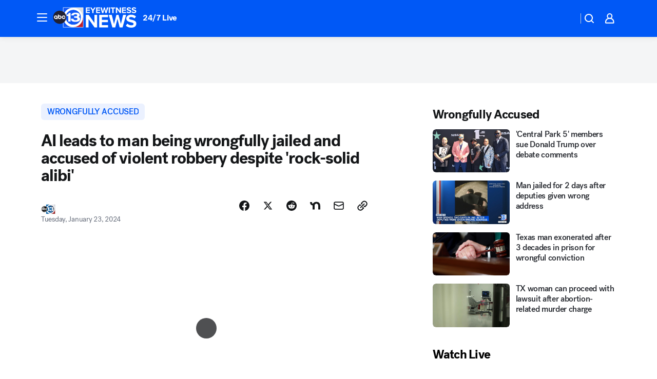

--- FILE ---
content_type: text/html; charset=utf-8
request_url: https://abc13.com/post/facial-recognition-identifies-wrong-suspect-california-man-accused-in-texas-crime-sunglass-hut-robbery/14351250/?userab=abcn_du_cat_topic_feature_holdout-474*variant_b_redesign-1939%2Cabcn_popular_reads_exp-497*variant_b_7days_filter-2077%2Cabcn_ad_cadence-481*test-c-1994%2Cabcn_news_for_you_exp-496*variant_b_test-2075%2Cotv_web_content_rec-445*variant_a_control-1849
body_size: 62687
content:

        <!DOCTYPE html>
        <html lang="en" lang="en">
            <head>
                <!-- ABCOTV | b4942021460e | 6460 | c7ad1229842b37beeefce94a5c6a302e7cabb680 | abc13.com | Fri, 23 Jan 2026 02:06:39 GMT -->
                <meta charSet="utf-8" />
                <meta name="viewport" content="initial-scale=1.0, maximum-scale=3.0, user-scalable=yes" />
                <meta http-equiv="x-ua-compatible" content="IE=edge,chrome=1" />
                <meta property="og:locale" content="en_US" />
                <link href="https://cdn.abcotvs.net/abcotv" rel="preconnect" crossorigin />
                
                <link data-react-helmet="true" rel="alternate" hreflang="en" href="https://abc13.com/post/facial-recognition-identifies-wrong-suspect-california-man-accused-in-texas-crime-sunglass-hut-robbery/14351250/"/><link data-react-helmet="true" rel="shortcut icon" href="https://cdn.abcotvs.net/abcotv/assets/news/ktrk/images/logos/favicon.ico"/><link data-react-helmet="true" rel="manifest" href="/manifest.json"/><link data-react-helmet="true" rel="alternate" href="//abc13.com/feed/" title="ABC13 Houston RSS" type="application/rss+xml"/><link data-react-helmet="true" rel="alternate" href="android-app://com.abclocal.ktrk.news/http/abc13.com/story/14351250"/><link data-react-helmet="true" rel="canonical" href="https://abc13.com/post/facial-recognition-identifies-wrong-suspect-california-man-accused-in-texas-crime-sunglass-hut-robbery/14351250/"/><link data-react-helmet="true" rel="amphtml" href="https://abc13.com/amp/post/facial-recognition-identifies-wrong-suspect-california-man-accused-in-texas-crime-sunglass-hut-robbery/14351250/"/><link data-react-helmet="true" href="//assets-cdn.abcotvs.net/abcotv/c7ad1229842b-release-01-21-2026.7/client/abcotv/css/fusion-e0255c37.css" rel="stylesheet"/><link data-react-helmet="true" href="//assets-cdn.abcotvs.net/abcotv/c7ad1229842b-release-01-21-2026.7/client/abcotv/css/7987-3f6c1b98.css" rel="stylesheet"/><link data-react-helmet="true" href="//assets-cdn.abcotvs.net/abcotv/c7ad1229842b-release-01-21-2026.7/client/abcotv/css/abcotv-fecb128a.css" rel="stylesheet"/><link data-react-helmet="true" href="//assets-cdn.abcotvs.net/abcotv/c7ad1229842b-release-01-21-2026.7/client/abcotv/css/4037-607b0835.css" rel="stylesheet"/><link data-react-helmet="true" href="//assets-cdn.abcotvs.net/abcotv/c7ad1229842b-release-01-21-2026.7/client/abcotv/css/1058-c22ddca8.css" rel="stylesheet"/><link data-react-helmet="true" href="//assets-cdn.abcotvs.net/abcotv/c7ad1229842b-release-01-21-2026.7/client/abcotv/css/prism-story-104d8b6f.css" rel="stylesheet"/>
                <script>
                    window.__dataLayer = {"helpersEnabled":true,"page":{},"pzn":{},"site":{"device":"desktop","portal":"news"},"visitor":{}},
                        consentToken = window.localStorage.getItem('consentToken');

                    if (consentToken) {
                        console.log('consentToken', JSON.parse(consentToken))
                        window.__dataLayer.visitor = { consent : JSON.parse(consentToken) }; 
                    }
                </script>
                <script src="https://dcf.espn.com/TWDC-DTCI/prod/Bootstrap.js"></script>
                <link rel="preload" as="font" href="https://s.abcnews.com/assets/dtci/fonts/post-grotesk/PostGrotesk-Book.woff2" crossorigin>
<link rel="preload" as="font" href="https://s.abcnews.com/assets/dtci/fonts/post-grotesk/PostGrotesk-Bold.woff2" crossorigin>
<link rel="preload" as="font" href="https://s.abcnews.com/assets/dtci/fonts/post-grotesk/PostGrotesk-Medium.woff2" crossorigin>
<link rel="preload" as="font" href="https://s.abcnews.com/assets/dtci/fonts/klim/tiempos/TiemposText-Regular.woff2" crossorigin>
                <script src="//assets-cdn.abcotvs.net/abcotv/c7ad1229842b-release-01-21-2026.7/client/abcotv/runtime-2dcc63f6.js" defer></script><script src="//assets-cdn.abcotvs.net/abcotv/c7ad1229842b-release-01-21-2026.7/client/abcotv/7987-983f74cb.js" defer></script><script src="//assets-cdn.abcotvs.net/abcotv/c7ad1229842b-release-01-21-2026.7/client/abcotv/507-c7ed365d.js" defer></script><script src="//assets-cdn.abcotvs.net/abcotv/c7ad1229842b-release-01-21-2026.7/client/abcotv/502-c12b28bb.js" defer></script><script src="//assets-cdn.abcotvs.net/abcotv/c7ad1229842b-release-01-21-2026.7/client/abcotv/2561-2bebf93f.js" defer></script><script src="//assets-cdn.abcotvs.net/abcotv/c7ad1229842b-release-01-21-2026.7/client/abcotv/8494-c13544f0.js" defer></script><script src="//assets-cdn.abcotvs.net/abcotv/c7ad1229842b-release-01-21-2026.7/client/abcotv/4037-0a28bbfa.js" defer></script><script src="//assets-cdn.abcotvs.net/abcotv/c7ad1229842b-release-01-21-2026.7/client/abcotv/8317-87b2f9ed.js" defer></script><script src="//assets-cdn.abcotvs.net/abcotv/c7ad1229842b-release-01-21-2026.7/client/abcotv/1361-6dff86b9.js" defer></script><script src="//assets-cdn.abcotvs.net/abcotv/c7ad1229842b-release-01-21-2026.7/client/abcotv/8115-0ce0b856.js" defer></script><script src="//assets-cdn.abcotvs.net/abcotv/c7ad1229842b-release-01-21-2026.7/client/abcotv/9156-a35e6727.js" defer></script><script src="//assets-cdn.abcotvs.net/abcotv/c7ad1229842b-release-01-21-2026.7/client/abcotv/1837-08f5fc38.js" defer></script><script src="//assets-cdn.abcotvs.net/abcotv/c7ad1229842b-release-01-21-2026.7/client/abcotv/3167-3be5aec3.js" defer></script><script src="//assets-cdn.abcotvs.net/abcotv/c7ad1229842b-release-01-21-2026.7/client/abcotv/8561-ef2ea49e.js" defer></script><script src="//assets-cdn.abcotvs.net/abcotv/c7ad1229842b-release-01-21-2026.7/client/abcotv/1058-42fc71e2.js" defer></script>
                <link rel="prefetch" href="//assets-cdn.abcotvs.net/abcotv/c7ad1229842b-release-01-21-2026.7/client/abcotv/_manifest.js" as="script" /><link rel="prefetch" href="//assets-cdn.abcotvs.net/abcotv/c7ad1229842b-release-01-21-2026.7/client/abcotv/abcotv-ce2739af.js" as="script" />
<link rel="prefetch" href="//assets-cdn.abcotvs.net/abcotv/c7ad1229842b-release-01-21-2026.7/client/abcotv/prism-story-1615e687.js" as="script" />
                <title data-react-helmet="true">Lawsuit claims facial recognition wrongfully identified armed robbery suspect in TX, leading to innocent California man&#x27;s arrest - ABC13 Houston</title>
                <meta data-react-helmet="true" name="description" content="A lawsuit claims a California man was wrongfully arrested and accused in a Texas robbery after facial recognition technology sent authorities his way."/><meta data-react-helmet="true" name="keywords" content="facial recognition identifies wrong suspect, california man accused in texas crime, sunglass hut robbery, 14351250"/><meta data-react-helmet="true" name="tags" content="wrongfully-accused,artificial-intelligence,security,surveillance-video,surveillance-camera,technology,crime-database,crime,robbery,Harris-County"/><meta data-react-helmet="true" name="apple-itunes-app" content="app-id=407345290, affiliate-data=ct=ktrk-smart-banner&amp;pt=302756, app-argument=https://abc13.com/story/14351250"/><meta data-react-helmet="true" property="fb:app_id" content="1452463148319056"/><meta data-react-helmet="true" property="fb:pages" content="42354254341"/><meta data-react-helmet="true" property="og:site_name" content="ABC13 Houston"/><meta data-react-helmet="true" property="og:url" content="https://abc13.com/post/facial-recognition-identifies-wrong-suspect-california-man-accused-in-texas-crime-sunglass-hut-robbery/14351250/"/><meta data-react-helmet="true" property="og:title" content="AI leads to man being wrongfully jailed and accused of violent robbery despite &#x27;rock-solid alibi&#x27; "/><meta data-react-helmet="true" property="og:description" content="A Sunglass Hut in the Houston area was robbed, and when the company thought facial recognition helped arrest the suspect - no one realized AI got it wrong until he was behind bars and had a rock-solid alibi 2,000 miles away. 
"/><meta data-react-helmet="true" property="og:image" content="https://cdn.abcotvs.com/dip/images/14351469_012224-ktrk-10pm-JLI-facial-recognition-man-wrongfully-arrested-desi-MON-vid.jpg?w=1600"/><meta data-react-helmet="true" property="og:type" content="article"/><meta data-react-helmet="true" name="twitter:site" content="@ABC13Houston"/><meta data-react-helmet="true" name="twitter:creator" content="@ABC13Houston"/><meta data-react-helmet="true" name="twitter:url" content="https://abc13.com/post/facial-recognition-identifies-wrong-suspect-california-man-accused-in-texas-crime-sunglass-hut-robbery/14351250/"/><meta data-react-helmet="true" name="twitter:title" content="AI leads to man being wrongfully jailed and accused of violent robbery despite &#x27;rock-solid alibi&#x27; "/><meta data-react-helmet="true" name="twitter:description" content="A Sunglass Hut in the Houston area was robbed, and when the company thought facial recognition helped arrest the suspect - no one realized AI got it wrong until he was behind bars and had a rock-solid alibi 2,000 miles away. 
"/><meta data-react-helmet="true" name="twitter:card" content="summary_large_image"/><meta data-react-helmet="true" name="twitter:image" content="https://cdn.abcotvs.com/dip/images/14351469_012224-ktrk-10pm-JLI-facial-recognition-man-wrongfully-arrested-desi-MON-vid.jpg?w=1600"/><meta data-react-helmet="true" name="twitter:app:name:iphone" content="ktrk"/><meta data-react-helmet="true" name="twitter:app:id:iphone" content="407345290"/><meta data-react-helmet="true" name="twitter:app:name:googleplay" content="ktrk"/><meta data-react-helmet="true" name="twitter:app:id:googleplay" content="com.abclocal.ktrk.news"/><meta data-react-helmet="true" property="article:published_time" content="2024-01-23T03:34:00Z"/><meta data-react-helmet="true" property="article:modified_time" content="2024-01-23T09:47:08Z"/><meta data-react-helmet="true" property="article:section" content="crime-safety"/><meta data-react-helmet="true" name="title" content="AI leads to man being wrongfully jailed and accused of violent robbery despite &#x27;rock-solid alibi&#x27; "/><meta data-react-helmet="true" name="medium" content="website"/><meta data-react-helmet="true" name="robots" content="max-image-preview:large"/>
                <script data-react-helmet="true" src="https://scripts.webcontentassessor.com/scripts/48a4bb7cf2174b52e28001c76822d47ab03002b89ea6e91ca33795db7b821ad6"></script><script data-react-helmet="true" type="application/ld+json">{"@context":"http://schema.org/","@type":"NewsArticle","mainEntityOfPage":{"@id":"https://abc13.com/post/facial-recognition-identifies-wrong-suspect-california-man-accused-in-texas-crime-sunglass-hut-robbery/14351250/","@type":"WebPage"},"about":[{"name":" wrongfully accused","@type":"Thing"}],"author":[{"name":"","@type":"Person"}],"dateline":"HARRIS COUNTY, Texas (KTRK)","dateModified":"2024-01-23T09:47:08.000Z","datePublished":"2024-01-23T09:47:11.000Z","headline":"AI leads to man being wrongfully jailed and accused of violent robbery despite 'rock-solid alibi' ","mentions":[{"name":" HARRIS COUNTY","@type":"Thing"},{"name":" WRONGFULLY ACCUSED","@type":"Thing"},{"name":" ARTIFICIAL INTELLIGENCE","@type":"Thing"},{"name":" SECURITY","@type":"Thing"},{"name":" SURVEILLANCE VIDEO","@type":"Thing"},{"name":" SURVEILLANCE CAMERA","@type":"Thing"},{"name":" TECHNOLOGY","@type":"Thing"},{"name":" CRIME DATABASE","@type":"Thing"},{"name":" CRIME","@type":"Thing"},{"name":" ROBBERY","@type":"Thing"}],"publisher":{"name":"","logo":{"url":"","width":0,"height":0,"@type":"ImageObject"},"@type":"Organization"}}</script>
                
                <script data-rum-type="legacy" data-rum-pct="100">(() => {function gc(n){n=document.cookie.match("(^|;) ?"+n+"=([^;]*)(;|$)");return n?n[2]:null}function sc(n){document.cookie=n}function smpl(n){n/=100;return!!n&&Math.random()<=n}var _nr=!1,_nrCookie=gc("_nr");null!==_nrCookie?"1"===_nrCookie&&(_nr=!0):smpl(100)?(_nr=!0,sc("_nr=1; path=/")):(_nr=!1,sc("_nr=0; path=/"));_nr && (() => {;window.NREUM||(NREUM={});NREUM.init={distributed_tracing:{enabled:true},privacy:{cookies_enabled:true},ajax:{deny_list:["bam.nr-data.net"]}};;NREUM.info = {"beacon":"bam.nr-data.net","errorBeacon":"bam.nr-data.net","sa":1,"licenseKey":"5985ced6ff","applicationID":"367459870"};__nr_require=function(t,e,n){function r(n){if(!e[n]){var o=e[n]={exports:{}};t[n][0].call(o.exports,function(e){var o=t[n][1][e];return r(o||e)},o,o.exports)}return e[n].exports}if("function"==typeof __nr_require)return __nr_require;for(var o=0;o<n.length;o++)r(n[o]);return r}({1:[function(t,e,n){function r(t){try{s.console&&console.log(t)}catch(e){}}var o,i=t("ee"),a=t(31),s={};try{o=localStorage.getItem("__nr_flags").split(","),console&&"function"==typeof console.log&&(s.console=!0,o.indexOf("dev")!==-1&&(s.dev=!0),o.indexOf("nr_dev")!==-1&&(s.nrDev=!0))}catch(c){}s.nrDev&&i.on("internal-error",function(t){r(t.stack)}),s.dev&&i.on("fn-err",function(t,e,n){r(n.stack)}),s.dev&&(r("NR AGENT IN DEVELOPMENT MODE"),r("flags: "+a(s,function(t,e){return t}).join(", ")))},{}],2:[function(t,e,n){function r(t,e,n,r,s){try{l?l-=1:o(s||new UncaughtException(t,e,n),!0)}catch(f){try{i("ierr",[f,c.now(),!0])}catch(d){}}return"function"==typeof u&&u.apply(this,a(arguments))}function UncaughtException(t,e,n){this.message=t||"Uncaught error with no additional information",this.sourceURL=e,this.line=n}function o(t,e){var n=e?null:c.now();i("err",[t,n])}var i=t("handle"),a=t(32),s=t("ee"),c=t("loader"),f=t("gos"),u=window.onerror,d=!1,p="nr@seenError";if(!c.disabled){var l=0;c.features.err=!0,t(1),window.onerror=r;try{throw new Error}catch(h){"stack"in h&&(t(14),t(13),"addEventListener"in window&&t(7),c.xhrWrappable&&t(15),d=!0)}s.on("fn-start",function(t,e,n){d&&(l+=1)}),s.on("fn-err",function(t,e,n){d&&!n[p]&&(f(n,p,function(){return!0}),this.thrown=!0,o(n))}),s.on("fn-end",function(){d&&!this.thrown&&l>0&&(l-=1)}),s.on("internal-error",function(t){i("ierr",[t,c.now(),!0])})}},{}],3:[function(t,e,n){var r=t("loader");r.disabled||(r.features.ins=!0)},{}],4:[function(t,e,n){function r(){U++,L=g.hash,this[u]=y.now()}function o(){U--,g.hash!==L&&i(0,!0);var t=y.now();this[h]=~~this[h]+t-this[u],this[d]=t}function i(t,e){E.emit("newURL",[""+g,e])}function a(t,e){t.on(e,function(){this[e]=y.now()})}var s="-start",c="-end",f="-body",u="fn"+s,d="fn"+c,p="cb"+s,l="cb"+c,h="jsTime",m="fetch",v="addEventListener",w=window,g=w.location,y=t("loader");if(w[v]&&y.xhrWrappable&&!y.disabled){var x=t(11),b=t(12),E=t(9),R=t(7),O=t(14),T=t(8),S=t(15),P=t(10),M=t("ee"),C=M.get("tracer"),N=t(23);t(17),y.features.spa=!0;var L,U=0;M.on(u,r),b.on(p,r),P.on(p,r),M.on(d,o),b.on(l,o),P.on(l,o),M.buffer([u,d,"xhr-resolved"]),R.buffer([u]),O.buffer(["setTimeout"+c,"clearTimeout"+s,u]),S.buffer([u,"new-xhr","send-xhr"+s]),T.buffer([m+s,m+"-done",m+f+s,m+f+c]),E.buffer(["newURL"]),x.buffer([u]),b.buffer(["propagate",p,l,"executor-err","resolve"+s]),C.buffer([u,"no-"+u]),P.buffer(["new-jsonp","cb-start","jsonp-error","jsonp-end"]),a(T,m+s),a(T,m+"-done"),a(P,"new-jsonp"),a(P,"jsonp-end"),a(P,"cb-start"),E.on("pushState-end",i),E.on("replaceState-end",i),w[v]("hashchange",i,N(!0)),w[v]("load",i,N(!0)),w[v]("popstate",function(){i(0,U>1)},N(!0))}},{}],5:[function(t,e,n){function r(){var t=new PerformanceObserver(function(t,e){var n=t.getEntries();s(v,[n])});try{t.observe({entryTypes:["resource"]})}catch(e){}}function o(t){if(s(v,[window.performance.getEntriesByType(w)]),window.performance["c"+p])try{window.performance[h](m,o,!1)}catch(t){}else try{window.performance[h]("webkit"+m,o,!1)}catch(t){}}function i(t){}if(window.performance&&window.performance.timing&&window.performance.getEntriesByType){var a=t("ee"),s=t("handle"),c=t(14),f=t(13),u=t(6),d=t(23),p="learResourceTimings",l="addEventListener",h="removeEventListener",m="resourcetimingbufferfull",v="bstResource",w="resource",g="-start",y="-end",x="fn"+g,b="fn"+y,E="bstTimer",R="pushState",O=t("loader");if(!O.disabled){O.features.stn=!0,t(9),"addEventListener"in window&&t(7);var T=NREUM.o.EV;a.on(x,function(t,e){var n=t[0];n instanceof T&&(this.bstStart=O.now())}),a.on(b,function(t,e){var n=t[0];n instanceof T&&s("bst",[n,e,this.bstStart,O.now()])}),c.on(x,function(t,e,n){this.bstStart=O.now(),this.bstType=n}),c.on(b,function(t,e){s(E,[e,this.bstStart,O.now(),this.bstType])}),f.on(x,function(){this.bstStart=O.now()}),f.on(b,function(t,e){s(E,[e,this.bstStart,O.now(),"requestAnimationFrame"])}),a.on(R+g,function(t){this.time=O.now(),this.startPath=location.pathname+location.hash}),a.on(R+y,function(t){s("bstHist",[location.pathname+location.hash,this.startPath,this.time])}),u()?(s(v,[window.performance.getEntriesByType("resource")]),r()):l in window.performance&&(window.performance["c"+p]?window.performance[l](m,o,d(!1)):window.performance[l]("webkit"+m,o,d(!1))),document[l]("scroll",i,d(!1)),document[l]("keypress",i,d(!1)),document[l]("click",i,d(!1))}}},{}],6:[function(t,e,n){e.exports=function(){return"PerformanceObserver"in window&&"function"==typeof window.PerformanceObserver}},{}],7:[function(t,e,n){function r(t){for(var e=t;e&&!e.hasOwnProperty(u);)e=Object.getPrototypeOf(e);e&&o(e)}function o(t){s.inPlace(t,[u,d],"-",i)}function i(t,e){return t[1]}var a=t("ee").get("events"),s=t("wrap-function")(a,!0),c=t("gos"),f=XMLHttpRequest,u="addEventListener",d="removeEventListener";e.exports=a,"getPrototypeOf"in Object?(r(document),r(window),r(f.prototype)):f.prototype.hasOwnProperty(u)&&(o(window),o(f.prototype)),a.on(u+"-start",function(t,e){var n=t[1];if(null!==n&&("function"==typeof n||"object"==typeof n)){var r=c(n,"nr@wrapped",function(){function t(){if("function"==typeof n.handleEvent)return n.handleEvent.apply(n,arguments)}var e={object:t,"function":n}[typeof n];return e?s(e,"fn-",null,e.name||"anonymous"):n});this.wrapped=t[1]=r}}),a.on(d+"-start",function(t){t[1]=this.wrapped||t[1]})},{}],8:[function(t,e,n){function r(t,e,n){var r=t[e];"function"==typeof r&&(t[e]=function(){var t=i(arguments),e={};o.emit(n+"before-start",[t],e);var a;e[m]&&e[m].dt&&(a=e[m].dt);var s=r.apply(this,t);return o.emit(n+"start",[t,a],s),s.then(function(t){return o.emit(n+"end",[null,t],s),t},function(t){throw o.emit(n+"end",[t],s),t})})}var o=t("ee").get("fetch"),i=t(32),a=t(31);e.exports=o;var s=window,c="fetch-",f=c+"body-",u=["arrayBuffer","blob","json","text","formData"],d=s.Request,p=s.Response,l=s.fetch,h="prototype",m="nr@context";d&&p&&l&&(a(u,function(t,e){r(d[h],e,f),r(p[h],e,f)}),r(s,"fetch",c),o.on(c+"end",function(t,e){var n=this;if(e){var r=e.headers.get("content-length");null!==r&&(n.rxSize=r),o.emit(c+"done",[null,e],n)}else o.emit(c+"done",[t],n)}))},{}],9:[function(t,e,n){var r=t("ee").get("history"),o=t("wrap-function")(r);e.exports=r;var i=window.history&&window.history.constructor&&window.history.constructor.prototype,a=window.history;i&&i.pushState&&i.replaceState&&(a=i),o.inPlace(a,["pushState","replaceState"],"-")},{}],10:[function(t,e,n){function r(t){function e(){f.emit("jsonp-end",[],l),t.removeEventListener("load",e,c(!1)),t.removeEventListener("error",n,c(!1))}function n(){f.emit("jsonp-error",[],l),f.emit("jsonp-end",[],l),t.removeEventListener("load",e,c(!1)),t.removeEventListener("error",n,c(!1))}var r=t&&"string"==typeof t.nodeName&&"script"===t.nodeName.toLowerCase();if(r){var o="function"==typeof t.addEventListener;if(o){var a=i(t.src);if(a){var d=s(a),p="function"==typeof d.parent[d.key];if(p){var l={};u.inPlace(d.parent,[d.key],"cb-",l),t.addEventListener("load",e,c(!1)),t.addEventListener("error",n,c(!1)),f.emit("new-jsonp",[t.src],l)}}}}}function o(){return"addEventListener"in window}function i(t){var e=t.match(d);return e?e[1]:null}function a(t,e){var n=t.match(l),r=n[1],o=n[3];return o?a(o,e[r]):e[r]}function s(t){var e=t.match(p);return e&&e.length>=3?{key:e[2],parent:a(e[1],window)}:{key:t,parent:window}}var c=t(23),f=t("ee").get("jsonp"),u=t("wrap-function")(f);if(e.exports=f,o()){var d=/[?&](?:callback|cb)=([^&#]+)/,p=/(.*).([^.]+)/,l=/^(w+)(.|$)(.*)$/,h=["appendChild","insertBefore","replaceChild"];Node&&Node.prototype&&Node.prototype.appendChild?u.inPlace(Node.prototype,h,"dom-"):(u.inPlace(HTMLElement.prototype,h,"dom-"),u.inPlace(HTMLHeadElement.prototype,h,"dom-"),u.inPlace(HTMLBodyElement.prototype,h,"dom-")),f.on("dom-start",function(t){r(t[0])})}},{}],11:[function(t,e,n){var r=t("ee").get("mutation"),o=t("wrap-function")(r),i=NREUM.o.MO;e.exports=r,i&&(window.MutationObserver=function(t){return this instanceof i?new i(o(t,"fn-")):i.apply(this,arguments)},MutationObserver.prototype=i.prototype)},{}],12:[function(t,e,n){function r(t){var e=i.context(),n=s(t,"executor-",e,null,!1),r=new f(n);return i.context(r).getCtx=function(){return e},r}var o=t("wrap-function"),i=t("ee").get("promise"),a=t("ee").getOrSetContext,s=o(i),c=t(31),f=NREUM.o.PR;e.exports=i,f&&(window.Promise=r,["all","race"].forEach(function(t){var e=f[t];f[t]=function(n){function r(t){return function(){i.emit("propagate",[null,!o],a,!1,!1),o=o||!t}}var o=!1;c(n,function(e,n){Promise.resolve(n).then(r("all"===t),r(!1))});var a=e.apply(f,arguments),s=f.resolve(a);return s}}),["resolve","reject"].forEach(function(t){var e=f[t];f[t]=function(t){var n=e.apply(f,arguments);return t!==n&&i.emit("propagate",[t,!0],n,!1,!1),n}}),f.prototype["catch"]=function(t){return this.then(null,t)},f.prototype=Object.create(f.prototype,{constructor:{value:r}}),c(Object.getOwnPropertyNames(f),function(t,e){try{r[e]=f[e]}catch(n){}}),o.wrapInPlace(f.prototype,"then",function(t){return function(){var e=this,n=o.argsToArray.apply(this,arguments),r=a(e);r.promise=e,n[0]=s(n[0],"cb-",r,null,!1),n[1]=s(n[1],"cb-",r,null,!1);var c=t.apply(this,n);return r.nextPromise=c,i.emit("propagate",[e,!0],c,!1,!1),c}}),i.on("executor-start",function(t){t[0]=s(t[0],"resolve-",this,null,!1),t[1]=s(t[1],"resolve-",this,null,!1)}),i.on("executor-err",function(t,e,n){t[1](n)}),i.on("cb-end",function(t,e,n){i.emit("propagate",[n,!0],this.nextPromise,!1,!1)}),i.on("propagate",function(t,e,n){this.getCtx&&!e||(this.getCtx=function(){if(t instanceof Promise)var e=i.context(t);return e&&e.getCtx?e.getCtx():this})}),r.toString=function(){return""+f})},{}],13:[function(t,e,n){var r=t("ee").get("raf"),o=t("wrap-function")(r),i="equestAnimationFrame";e.exports=r,o.inPlace(window,["r"+i,"mozR"+i,"webkitR"+i,"msR"+i],"raf-"),r.on("raf-start",function(t){t[0]=o(t[0],"fn-")})},{}],14:[function(t,e,n){function r(t,e,n){t[0]=a(t[0],"fn-",null,n)}function o(t,e,n){this.method=n,this.timerDuration=isNaN(t[1])?0:+t[1],t[0]=a(t[0],"fn-",this,n)}var i=t("ee").get("timer"),a=t("wrap-function")(i),s="setTimeout",c="setInterval",f="clearTimeout",u="-start",d="-";e.exports=i,a.inPlace(window,[s,"setImmediate"],s+d),a.inPlace(window,[c],c+d),a.inPlace(window,[f,"clearImmediate"],f+d),i.on(c+u,r),i.on(s+u,o)},{}],15:[function(t,e,n){function r(t,e){d.inPlace(e,["onreadystatechange"],"fn-",s)}function o(){var t=this,e=u.context(t);t.readyState>3&&!e.resolved&&(e.resolved=!0,u.emit("xhr-resolved",[],t)),d.inPlace(t,y,"fn-",s)}function i(t){x.push(t),m&&(E?E.then(a):w?w(a):(R=-R,O.data=R))}function a(){for(var t=0;t<x.length;t++)r([],x[t]);x.length&&(x=[])}function s(t,e){return e}function c(t,e){for(var n in t)e[n]=t[n];return e}t(7);var f=t("ee"),u=f.get("xhr"),d=t("wrap-function")(u),p=t(23),l=NREUM.o,h=l.XHR,m=l.MO,v=l.PR,w=l.SI,g="readystatechange",y=["onload","onerror","onabort","onloadstart","onloadend","onprogress","ontimeout"],x=[];e.exports=u;var b=window.XMLHttpRequest=function(t){var e=new h(t);try{u.emit("new-xhr",[e],e),e.addEventListener(g,o,p(!1))}catch(n){try{u.emit("internal-error",[n])}catch(r){}}return e};if(c(h,b),b.prototype=h.prototype,d.inPlace(b.prototype,["open","send"],"-xhr-",s),u.on("send-xhr-start",function(t,e){r(t,e),i(e)}),u.on("open-xhr-start",r),m){var E=v&&v.resolve();if(!w&&!v){var R=1,O=document.createTextNode(R);new m(a).observe(O,{characterData:!0})}}else f.on("fn-end",function(t){t[0]&&t[0].type===g||a()})},{}],16:[function(t,e,n){function r(t){if(!s(t))return null;var e=window.NREUM;if(!e.loader_config)return null;var n=(e.loader_config.accountID||"").toString()||null,r=(e.loader_config.agentID||"").toString()||null,f=(e.loader_config.trustKey||"").toString()||null;if(!n||!r)return null;var h=l.generateSpanId(),m=l.generateTraceId(),v=Date.now(),w={spanId:h,traceId:m,timestamp:v};return(t.sameOrigin||c(t)&&p())&&(w.traceContextParentHeader=o(h,m),w.traceContextStateHeader=i(h,v,n,r,f)),(t.sameOrigin&&!u()||!t.sameOrigin&&c(t)&&d())&&(w.newrelicHeader=a(h,m,v,n,r,f)),w}function o(t,e){return"00-"+e+"-"+t+"-01"}function i(t,e,n,r,o){var i=0,a="",s=1,c="",f="";return o+"@nr="+i+"-"+s+"-"+n+"-"+r+"-"+t+"-"+a+"-"+c+"-"+f+"-"+e}function a(t,e,n,r,o,i){var a="btoa"in window&&"function"==typeof window.btoa;if(!a)return null;var s={v:[0,1],d:{ty:"Browser",ac:r,ap:o,id:t,tr:e,ti:n}};return i&&r!==i&&(s.d.tk=i),btoa(JSON.stringify(s))}function s(t){return f()&&c(t)}function c(t){var e=!1,n={};if("init"in NREUM&&"distributed_tracing"in NREUM.init&&(n=NREUM.init.distributed_tracing),t.sameOrigin)e=!0;else if(n.allowed_origins instanceof Array)for(var r=0;r<n.allowed_origins.length;r++){var o=h(n.allowed_origins[r]);if(t.hostname===o.hostname&&t.protocol===o.protocol&&t.port===o.port){e=!0;break}}return e}function f(){return"init"in NREUM&&"distributed_tracing"in NREUM.init&&!!NREUM.init.distributed_tracing.enabled}function u(){return"init"in NREUM&&"distributed_tracing"in NREUM.init&&!!NREUM.init.distributed_tracing.exclude_newrelic_header}function d(){return"init"in NREUM&&"distributed_tracing"in NREUM.init&&NREUM.init.distributed_tracing.cors_use_newrelic_header!==!1}function p(){return"init"in NREUM&&"distributed_tracing"in NREUM.init&&!!NREUM.init.distributed_tracing.cors_use_tracecontext_headers}var l=t(28),h=t(18);e.exports={generateTracePayload:r,shouldGenerateTrace:s}},{}],17:[function(t,e,n){function r(t){var e=this.params,n=this.metrics;if(!this.ended){this.ended=!0;for(var r=0;r<p;r++)t.removeEventListener(d[r],this.listener,!1);return e.protocol&&"data"===e.protocol?void g("Ajax/DataUrl/Excluded"):void(e.aborted||(n.duration=a.now()-this.startTime,this.loadCaptureCalled||4!==t.readyState?null==e.status&&(e.status=0):i(this,t),n.cbTime=this.cbTime,s("xhr",[e,n,this.startTime,this.endTime,"xhr"],this)))}}function o(t,e){var n=c(e),r=t.params;r.hostname=n.hostname,r.port=n.port,r.protocol=n.protocol,r.host=n.hostname+":"+n.port,r.pathname=n.pathname,t.parsedOrigin=n,t.sameOrigin=n.sameOrigin}function i(t,e){t.params.status=e.status;var n=v(e,t.lastSize);if(n&&(t.metrics.rxSize=n),t.sameOrigin){var r=e.getResponseHeader("X-NewRelic-App-Data");r&&(t.params.cat=r.split(", ").pop())}t.loadCaptureCalled=!0}var a=t("loader");if(a.xhrWrappable&&!a.disabled){var s=t("handle"),c=t(18),f=t(16).generateTracePayload,u=t("ee"),d=["load","error","abort","timeout"],p=d.length,l=t("id"),h=t(24),m=t(22),v=t(19),w=t(23),g=t(25).recordSupportability,y=NREUM.o.REQ,x=window.XMLHttpRequest;a.features.xhr=!0,t(15),t(8),u.on("new-xhr",function(t){var e=this;e.totalCbs=0,e.called=0,e.cbTime=0,e.end=r,e.ended=!1,e.xhrGuids={},e.lastSize=null,e.loadCaptureCalled=!1,e.params=this.params||{},e.metrics=this.metrics||{},t.addEventListener("load",function(n){i(e,t)},w(!1)),h&&(h>34||h<10)||t.addEventListener("progress",function(t){e.lastSize=t.loaded},w(!1))}),u.on("open-xhr-start",function(t){this.params={method:t[0]},o(this,t[1]),this.metrics={}}),u.on("open-xhr-end",function(t,e){"loader_config"in NREUM&&"xpid"in NREUM.loader_config&&this.sameOrigin&&e.setRequestHeader("X-NewRelic-ID",NREUM.loader_config.xpid);var n=f(this.parsedOrigin);if(n){var r=!1;n.newrelicHeader&&(e.setRequestHeader("newrelic",n.newrelicHeader),r=!0),n.traceContextParentHeader&&(e.setRequestHeader("traceparent",n.traceContextParentHeader),n.traceContextStateHeader&&e.setRequestHeader("tracestate",n.traceContextStateHeader),r=!0),r&&(this.dt=n)}}),u.on("send-xhr-start",function(t,e){var n=this.metrics,r=t[0],o=this;if(n&&r){var i=m(r);i&&(n.txSize=i)}this.startTime=a.now(),this.listener=function(t){try{"abort"!==t.type||o.loadCaptureCalled||(o.params.aborted=!0),("load"!==t.type||o.called===o.totalCbs&&(o.onloadCalled||"function"!=typeof e.onload))&&o.end(e)}catch(n){try{u.emit("internal-error",[n])}catch(r){}}};for(var s=0;s<p;s++)e.addEventListener(d[s],this.listener,w(!1))}),u.on("xhr-cb-time",function(t,e,n){this.cbTime+=t,e?this.onloadCalled=!0:this.called+=1,this.called!==this.totalCbs||!this.onloadCalled&&"function"==typeof n.onload||this.end(n)}),u.on("xhr-load-added",function(t,e){var n=""+l(t)+!!e;this.xhrGuids&&!this.xhrGuids[n]&&(this.xhrGuids[n]=!0,this.totalCbs+=1)}),u.on("xhr-load-removed",function(t,e){var n=""+l(t)+!!e;this.xhrGuids&&this.xhrGuids[n]&&(delete this.xhrGuids[n],this.totalCbs-=1)}),u.on("xhr-resolved",function(){this.endTime=a.now()}),u.on("addEventListener-end",function(t,e){e instanceof x&&"load"===t[0]&&u.emit("xhr-load-added",[t[1],t[2]],e)}),u.on("removeEventListener-end",function(t,e){e instanceof x&&"load"===t[0]&&u.emit("xhr-load-removed",[t[1],t[2]],e)}),u.on("fn-start",function(t,e,n){e instanceof x&&("onload"===n&&(this.onload=!0),("load"===(t[0]&&t[0].type)||this.onload)&&(this.xhrCbStart=a.now()))}),u.on("fn-end",function(t,e){this.xhrCbStart&&u.emit("xhr-cb-time",[a.now()-this.xhrCbStart,this.onload,e],e)}),u.on("fetch-before-start",function(t){function e(t,e){var n=!1;return e.newrelicHeader&&(t.set("newrelic",e.newrelicHeader),n=!0),e.traceContextParentHeader&&(t.set("traceparent",e.traceContextParentHeader),e.traceContextStateHeader&&t.set("tracestate",e.traceContextStateHeader),n=!0),n}var n,r=t[1]||{};"string"==typeof t[0]?n=t[0]:t[0]&&t[0].url?n=t[0].url:window.URL&&t[0]&&t[0]instanceof URL&&(n=t[0].href),n&&(this.parsedOrigin=c(n),this.sameOrigin=this.parsedOrigin.sameOrigin);var o=f(this.parsedOrigin);if(o&&(o.newrelicHeader||o.traceContextParentHeader))if("string"==typeof t[0]||window.URL&&t[0]&&t[0]instanceof URL){var i={};for(var a in r)i[a]=r[a];i.headers=new Headers(r.headers||{}),e(i.headers,o)&&(this.dt=o),t.length>1?t[1]=i:t.push(i)}else t[0]&&t[0].headers&&e(t[0].headers,o)&&(this.dt=o)}),u.on("fetch-start",function(t,e){this.params={},this.metrics={},this.startTime=a.now(),this.dt=e,t.length>=1&&(this.target=t[0]),t.length>=2&&(this.opts=t[1]);var n,r=this.opts||{},i=this.target;if("string"==typeof i?n=i:"object"==typeof i&&i instanceof y?n=i.url:window.URL&&"object"==typeof i&&i instanceof URL&&(n=i.href),o(this,n),"data"!==this.params.protocol){var s=(""+(i&&i instanceof y&&i.method||r.method||"GET")).toUpperCase();this.params.method=s,this.txSize=m(r.body)||0}}),u.on("fetch-done",function(t,e){if(this.endTime=a.now(),this.params||(this.params={}),"data"===this.params.protocol)return void g("Ajax/DataUrl/Excluded");this.params.status=e?e.status:0;var n;"string"==typeof this.rxSize&&this.rxSize.length>0&&(n=+this.rxSize);var r={txSize:this.txSize,rxSize:n,duration:a.now()-this.startTime};s("xhr",[this.params,r,this.startTime,this.endTime,"fetch"],this)})}},{}],18:[function(t,e,n){var r={};e.exports=function(t){if(t in r)return r[t];if(0===(t||"").indexOf("data:"))return{protocol:"data"};var e=document.createElement("a"),n=window.location,o={};e.href=t,o.port=e.port;var i=e.href.split("://");!o.port&&i[1]&&(o.port=i[1].split("/")[0].split("@").pop().split(":")[1]),o.port&&"0"!==o.port||(o.port="https"===i[0]?"443":"80"),o.hostname=e.hostname||n.hostname,o.pathname=e.pathname,o.protocol=i[0],"/"!==o.pathname.charAt(0)&&(o.pathname="/"+o.pathname);var a=!e.protocol||":"===e.protocol||e.protocol===n.protocol,s=e.hostname===document.domain&&e.port===n.port;return o.sameOrigin=a&&(!e.hostname||s),"/"===o.pathname&&(r[t]=o),o}},{}],19:[function(t,e,n){function r(t,e){var n=t.responseType;return"json"===n&&null!==e?e:"arraybuffer"===n||"blob"===n||"json"===n?o(t.response):"text"===n||""===n||void 0===n?o(t.responseText):void 0}var o=t(22);e.exports=r},{}],20:[function(t,e,n){function r(){}function o(t,e,n,r){return function(){return u.recordSupportability("API/"+e+"/called"),i(t+e,[f.now()].concat(s(arguments)),n?null:this,r),n?void 0:this}}var i=t("handle"),a=t(31),s=t(32),c=t("ee").get("tracer"),f=t("loader"),u=t(25),d=NREUM;"undefined"==typeof window.newrelic&&(newrelic=d);var p=["setPageViewName","setCustomAttribute","setErrorHandler","finished","addToTrace","inlineHit","addRelease"],l="api-",h=l+"ixn-";a(p,function(t,e){d[e]=o(l,e,!0,"api")}),d.addPageAction=o(l,"addPageAction",!0),d.setCurrentRouteName=o(l,"routeName",!0),e.exports=newrelic,d.interaction=function(){return(new r).get()};var m=r.prototype={createTracer:function(t,e){var n={},r=this,o="function"==typeof e;return i(h+"tracer",[f.now(),t,n],r),function(){if(c.emit((o?"":"no-")+"fn-start",[f.now(),r,o],n),o)try{return e.apply(this,arguments)}catch(t){throw c.emit("fn-err",[arguments,this,t],n),t}finally{c.emit("fn-end",[f.now()],n)}}}};a("actionText,setName,setAttribute,save,ignore,onEnd,getContext,end,get".split(","),function(t,e){m[e]=o(h,e)}),newrelic.noticeError=function(t,e){"string"==typeof t&&(t=new Error(t)),u.recordSupportability("API/noticeError/called"),i("err",[t,f.now(),!1,e])}},{}],21:[function(t,e,n){function r(t){if(NREUM.init){for(var e=NREUM.init,n=t.split("."),r=0;r<n.length-1;r++)if(e=e[n[r]],"object"!=typeof e)return;return e=e[n[n.length-1]]}}e.exports={getConfiguration:r}},{}],22:[function(t,e,n){e.exports=function(t){if("string"==typeof t&&t.length)return t.length;if("object"==typeof t){if("undefined"!=typeof ArrayBuffer&&t instanceof ArrayBuffer&&t.byteLength)return t.byteLength;if("undefined"!=typeof Blob&&t instanceof Blob&&t.size)return t.size;if(!("undefined"!=typeof FormData&&t instanceof FormData))try{return JSON.stringify(t).length}catch(e){return}}}},{}],23:[function(t,e,n){var r=!1;try{var o=Object.defineProperty({},"passive",{get:function(){r=!0}});window.addEventListener("testPassive",null,o),window.removeEventListener("testPassive",null,o)}catch(i){}e.exports=function(t){return r?{passive:!0,capture:!!t}:!!t}},{}],24:[function(t,e,n){var r=0,o=navigator.userAgent.match(/Firefox[/s](d+.d+)/);o&&(r=+o[1]),e.exports=r},{}],25:[function(t,e,n){function r(t,e){var n=[a,t,{name:t},e];return i("storeMetric",n,null,"api"),n}function o(t,e){var n=[s,t,{name:t},e];return i("storeEventMetrics",n,null,"api"),n}var i=t("handle"),a="sm",s="cm";e.exports={constants:{SUPPORTABILITY_METRIC:a,CUSTOM_METRIC:s},recordSupportability:r,recordCustom:o}},{}],26:[function(t,e,n){function r(){return s.exists&&performance.now?Math.round(performance.now()):(i=Math.max((new Date).getTime(),i))-a}function o(){return i}var i=(new Date).getTime(),a=i,s=t(33);e.exports=r,e.exports.offset=a,e.exports.getLastTimestamp=o},{}],27:[function(t,e,n){function r(t,e){var n=t.getEntries();n.forEach(function(t){"first-paint"===t.name?l("timing",["fp",Math.floor(t.startTime)]):"first-contentful-paint"===t.name&&l("timing",["fcp",Math.floor(t.startTime)])})}function o(t,e){var n=t.getEntries();if(n.length>0){var r=n[n.length-1];if(f&&f<r.startTime)return;var o=[r],i=a({});i&&o.push(i),l("lcp",o)}}function i(t){t.getEntries().forEach(function(t){t.hadRecentInput||l("cls",[t])})}function a(t){var e=navigator.connection||navigator.mozConnection||navigator.webkitConnection;if(e)return e.type&&(t["net-type"]=e.type),e.effectiveType&&(t["net-etype"]=e.effectiveType),e.rtt&&(t["net-rtt"]=e.rtt),e.downlink&&(t["net-dlink"]=e.downlink),t}function s(t){if(t instanceof w&&!y){var e=Math.round(t.timeStamp),n={type:t.type};a(n),e<=h.now()?n.fid=h.now()-e:e>h.offset&&e<=Date.now()?(e-=h.offset,n.fid=h.now()-e):e=h.now(),y=!0,l("timing",["fi",e,n])}}function c(t){"hidden"===t&&(f=h.now(),l("pageHide",[f]))}if(!("init"in NREUM&&"page_view_timing"in NREUM.init&&"enabled"in NREUM.init.page_view_timing&&NREUM.init.page_view_timing.enabled===!1)){var f,u,d,p,l=t("handle"),h=t("loader"),m=t(30),v=t(23),w=NREUM.o.EV;if("PerformanceObserver"in window&&"function"==typeof window.PerformanceObserver){u=new PerformanceObserver(r);try{u.observe({entryTypes:["paint"]})}catch(g){}d=new PerformanceObserver(o);try{d.observe({entryTypes:["largest-contentful-paint"]})}catch(g){}p=new PerformanceObserver(i);try{p.observe({type:"layout-shift",buffered:!0})}catch(g){}}if("addEventListener"in document){var y=!1,x=["click","keydown","mousedown","pointerdown","touchstart"];x.forEach(function(t){document.addEventListener(t,s,v(!1))})}m(c)}},{}],28:[function(t,e,n){function r(){function t(){return e?15&e[n++]:16*Math.random()|0}var e=null,n=0,r=window.crypto||window.msCrypto;r&&r.getRandomValues&&(e=r.getRandomValues(new Uint8Array(31)));for(var o,i="xxxxxxxx-xxxx-4xxx-yxxx-xxxxxxxxxxxx",a="",s=0;s<i.length;s++)o=i[s],"x"===o?a+=t().toString(16):"y"===o?(o=3&t()|8,a+=o.toString(16)):a+=o;return a}function o(){return a(16)}function i(){return a(32)}function a(t){function e(){return n?15&n[r++]:16*Math.random()|0}var n=null,r=0,o=window.crypto||window.msCrypto;o&&o.getRandomValues&&Uint8Array&&(n=o.getRandomValues(new Uint8Array(t)));for(var i=[],a=0;a<t;a++)i.push(e().toString(16));return i.join("")}e.exports={generateUuid:r,generateSpanId:o,generateTraceId:i}},{}],29:[function(t,e,n){function r(t,e){if(!o)return!1;if(t!==o)return!1;if(!e)return!0;if(!i)return!1;for(var n=i.split("."),r=e.split("."),a=0;a<r.length;a++)if(r[a]!==n[a])return!1;return!0}var o=null,i=null,a=/Version\/(\S+)\s+Safari/;if(navigator.userAgent){var s=navigator.userAgent,c=s.match(a);c&&s.indexOf("Chrome")===-1&&s.indexOf("Chromium")===-1&&(o="Safari",i=c[1])}e.exports={agent:o,version:i,match:r}},{}],30:[function(t,e,n){function r(t){function e(){t(s&&document[s]?document[s]:document[i]?"hidden":"visible")}"addEventListener"in document&&a&&document.addEventListener(a,e,o(!1))}var o=t(23);e.exports=r;var i,a,s;"undefined"!=typeof document.hidden?(i="hidden",a="visibilitychange",s="visibilityState"):"undefined"!=typeof document.msHidden?(i="msHidden",a="msvisibilitychange"):"undefined"!=typeof document.webkitHidden&&(i="webkitHidden",a="webkitvisibilitychange",s="webkitVisibilityState")},{}],31:[function(t,e,n){function r(t,e){var n=[],r="",i=0;for(r in t)o.call(t,r)&&(n[i]=e(r,t[r]),i+=1);return n}var o=Object.prototype.hasOwnProperty;e.exports=r},{}],32:[function(t,e,n){function r(t,e,n){e||(e=0),"undefined"==typeof n&&(n=t?t.length:0);for(var r=-1,o=n-e||0,i=Array(o<0?0:o);++r<o;)i[r]=t[e+r];return i}e.exports=r},{}],33:[function(t,e,n){e.exports={exists:"undefined"!=typeof window.performance&&window.performance.timing&&"undefined"!=typeof window.performance.timing.navigationStart}},{}],ee:[function(t,e,n){function r(){}function o(t){function e(t){return t&&t instanceof r?t:t?f(t,c,a):a()}function n(n,r,o,i,a){if(a!==!1&&(a=!0),!l.aborted||i){t&&a&&t(n,r,o);for(var s=e(o),c=m(n),f=c.length,u=0;u<f;u++)c[u].apply(s,r);var p=d[y[n]];return p&&p.push([x,n,r,s]),s}}function i(t,e){g[t]=m(t).concat(e)}function h(t,e){var n=g[t];if(n)for(var r=0;r<n.length;r++)n[r]===e&&n.splice(r,1)}function m(t){return g[t]||[]}function v(t){return p[t]=p[t]||o(n)}function w(t,e){l.aborted||u(t,function(t,n){e=e||"feature",y[n]=e,e in d||(d[e]=[])})}var g={},y={},x={on:i,addEventListener:i,removeEventListener:h,emit:n,get:v,listeners:m,context:e,buffer:w,abort:s,aborted:!1};return x}function i(t){return f(t,c,a)}function a(){return new r}function s(){(d.api||d.feature)&&(l.aborted=!0,d=l.backlog={})}var c="nr@context",f=t("gos"),u=t(31),d={},p={},l=e.exports=o();e.exports.getOrSetContext=i,l.backlog=d},{}],gos:[function(t,e,n){function r(t,e,n){if(o.call(t,e))return t[e];var r=n();if(Object.defineProperty&&Object.keys)try{return Object.defineProperty(t,e,{value:r,writable:!0,enumerable:!1}),r}catch(i){}return t[e]=r,r}var o=Object.prototype.hasOwnProperty;e.exports=r},{}],handle:[function(t,e,n){function r(t,e,n,r){o.buffer([t],r),o.emit(t,e,n)}var o=t("ee").get("handle");e.exports=r,r.ee=o},{}],id:[function(t,e,n){function r(t){var e=typeof t;return!t||"object"!==e&&"function"!==e?-1:t===window?0:a(t,i,function(){return o++})}var o=1,i="nr@id",a=t("gos");e.exports=r},{}],loader:[function(t,e,n){function r(){if(!T++){var t=O.info=NREUM.info,e=m.getElementsByTagName("script")[0];if(setTimeout(f.abort,3e4),!(t&&t.licenseKey&&t.applicationID&&e))return f.abort();c(E,function(e,n){t[e]||(t[e]=n)});var n=a();s("mark",["onload",n+O.offset],null,"api"),s("timing",["load",n]);var r=m.createElement("script");0===t.agent.indexOf("http://")||0===t.agent.indexOf("https://")?r.src=t.agent:r.src=l+"://"+t.agent,e.parentNode.insertBefore(r,e)}}function o(){"complete"===m.readyState&&i()}function i(){s("mark",["domContent",a()+O.offset],null,"api")}var a=t(26),s=t("handle"),c=t(31),f=t("ee"),u=t(29),d=t(21),p=t(23),l=d.getConfiguration("ssl")===!1?"http":"https",h=window,m=h.document,v="addEventListener",w="attachEvent",g=h.XMLHttpRequest,y=g&&g.prototype,x=!1;NREUM.o={ST:setTimeout,SI:h.setImmediate,CT:clearTimeout,XHR:g,REQ:h.Request,EV:h.Event,PR:h.Promise,MO:h.MutationObserver};var b=""+location,E={beacon:"bam.nr-data.net",errorBeacon:"bam.nr-data.net",agent:"js-agent.newrelic.com/nr-spa-1216.min.js"},R=g&&y&&y[v]&&!/CriOS/.test(navigator.userAgent),O=e.exports={offset:a.getLastTimestamp(),now:a,origin:b,features:{},xhrWrappable:R,userAgent:u,disabled:x};if(!x){t(20),t(27),m[v]?(m[v]("DOMContentLoaded",i,p(!1)),h[v]("load",r,p(!1))):(m[w]("onreadystatechange",o),h[w]("onload",r)),s("mark",["firstbyte",a.getLastTimestamp()],null,"api");var T=0}},{}],"wrap-function":[function(t,e,n){function r(t,e){function n(e,n,r,c,f){function nrWrapper(){var i,a,u,p;try{a=this,i=d(arguments),u="function"==typeof r?r(i,a):r||{}}catch(l){o([l,"",[i,a,c],u],t)}s(n+"start",[i,a,c],u,f);try{return p=e.apply(a,i)}catch(h){throw s(n+"err",[i,a,h],u,f),h}finally{s(n+"end",[i,a,p],u,f)}}return a(e)?e:(n||(n=""),nrWrapper[p]=e,i(e,nrWrapper,t),nrWrapper)}function r(t,e,r,o,i){r||(r="");var s,c,f,u="-"===r.charAt(0);for(f=0;f<e.length;f++)c=e[f],s=t[c],a(s)||(t[c]=n(s,u?c+r:r,o,c,i))}function s(n,r,i,a){if(!h||e){var s=h;h=!0;try{t.emit(n,r,i,e,a)}catch(c){o([c,n,r,i],t)}h=s}}return t||(t=u),n.inPlace=r,n.flag=p,n}function o(t,e){e||(e=u);try{e.emit("internal-error",t)}catch(n){}}function i(t,e,n){if(Object.defineProperty&&Object.keys)try{var r=Object.keys(t);return r.forEach(function(n){Object.defineProperty(e,n,{get:function(){return t[n]},set:function(e){return t[n]=e,e}})}),e}catch(i){o([i],n)}for(var a in t)l.call(t,a)&&(e[a]=t[a]);return e}function a(t){return!(t&&t instanceof Function&&t.apply&&!t[p])}function s(t,e){var n=e(t);return n[p]=t,i(t,n,u),n}function c(t,e,n){var r=t[e];t[e]=s(r,n)}function f(){for(var t=arguments.length,e=new Array(t),n=0;n<t;++n)e[n]=arguments[n];return e}var u=t("ee"),d=t(32),p="nr@original",l=Object.prototype.hasOwnProperty,h=!1;e.exports=r,e.exports.wrapFunction=s,e.exports.wrapInPlace=c,e.exports.argsToArray=f},{}]},{},["loader",2,17,5,3,4]);;NREUM.info={"beacon":"bam.nr-data.net","errorBeacon":"bam.nr-data.net","sa":1,"licenseKey":"8d01ff17d1","applicationID":"415461361"}})();})();</script>
                <link href="//assets-cdn.abcotvs.net" rel="preconnect" />
                <link href="https://cdn.abcotvs.net/abcotv" rel="preconnect" crossorigin />
                <script>(function(){function a(a){var b,c=g.floor(65535*g.random()).toString(16);for(b=4-c.length;0<b;b--)c="0"+c;return a=(String()+a).substring(0,4),!Number.isNaN(parseInt(a,16))&&a.length?a+c.substr(a.length):c}function b(){var a=c(window.location.hostname);return a?"."+a:".go.com"}function c(a=""){var b=a.match(/[^.]+(?:.com?(?:.[a-z]{2})?|(?:.[a-z]+))?$/i);if(b&&b.length)return b[0].replace(/:[0-9]+$/,"")}function d(a,b,c,d,g,h){var i,j=!1;if(f.test(c)&&(c=c.replace(f,""),j=!0),!a||/^(?:expires|max-age|path|domain|secure)$/i.test(a))return!1;if(i=a+"="+b,g&&g instanceof Date&&(i+="; expires="+g.toUTCString()),c&&(i+="; domain="+c),d&&(i+="; path="+d),h&&(i+="; secure"),document.cookie=i,j){var k="www"+(/^./.test(c)?"":".")+c;e(a,k,d||"")}return!0}function e(a,b,c){return document.cookie=encodeURIComponent(a)+"=; expires=Thu, 01 Jan 1970 00:00:00 GMT"+(b?"; domain="+b:"")+(c?"; path="+c:""),!0}var f=/^.?www/,g=Math;(function(a){for(var b,d=a+"=",e=document.cookie.split(";"),f=0;f<e.length;f++){for(b=e[f];" "===b.charAt(0);)b=b.substring(1,b.length);if(0===b.indexOf(d))return b.substring(d.length,b.length)}return null})("SWID")||function(a){if(a){var c=new Date(Date.now());c.setFullYear(c.getFullYear()+1),d("SWID",a,b(),"/",c)}}(function(){return String()+a()+a()+"-"+a()+"-"+a("4")+"-"+a((g.floor(10*g.random())%4+8).toString(16))+"-"+a()+a()+a()}())})();</script>
            </head>
            <body class="">
                
                <div id="abcotv"><div id="fitt-analytics"><div class="bp-mobileMDPlus bp-mobileLGPlus bp-tabletPlus bp-desktopPlus bp-desktopLGPlus"><div class="wrapper prism-story"><div id="themeProvider" class="theme-light "><section class="nav sticky topzero"><header class="VZTD lZur JhJDA tomuH qpSyx crEfr duUVQ "><div id="NavigationContainer" class="VZTD nkdHX mLASH OfbiZ gbxlc OAKIS OrkQb sHsPe lqtkC glxIO HfYhe vUYNV McMna WtEci pdYhu seFhp "><div class="VZTD ZaRVE URqSb "><div id="NavigationMenu" class="UbGlr awXxV lZur QNwmF SrhIT CSJky fKGaR MELDj bwJpP oFbxM sCAKu JmqhH LNPNz XedOc INRRi zyWBh HZYdm KUWLd ghwbF " aria-expanded="false" aria-label="Site Menu" role="button" tabindex="0"><div id="NavigationMenuIcon" class="xwYCG chWWz xItUF awXxV lZur dnyYA SGbxA CSJky klTtn TqWpy hDYpx LEjY VMTsP AqjSi krKko MdvlB SwrCi PMtn qNrLC PriDW HkWF oFFrS kGyAC "></div></div><div class="VZTD mLASH "><a href="https://abc13.com/" aria-label="ABC13 Houston homepage"><img class="Hxa-d QNwmF CKa-dw " src="https://cdn.abcotvs.net/abcotv/assets/news/global/images/feature-header/ktrk-lg.svg"/><img class="Hxa-d NzyJW hyWKA BKvsz " src="https://cdn.abcotvs.net/abcotv/assets/news/global/images/feature-header/ktrk-sm.svg"/></a></div><div class="feature-nav-local"><div class="VZTD HNQqj ZaRVE "><span class="NzyJW bfzCU OlYnP vtZdS BnAMJ ioHuy QbACp vLCTF AyXGx ubOdK WtEci FfVOu seFhp "><a class="Ihhcd glfEG fCZkS hfDkF rUrN QNwmF eXeQK wzfDA kZHXs Mwuoo QdTjf ubOdK ACtel FfVOu hBmQi " href="https://abc13.com/watch/live/">24/7 Live</a></span><span class="NzyJW bfzCU OlYnP vtZdS BnAMJ ioHuy QbACp vLCTF AyXGx ubOdK WtEci FfVOu seFhp "><a class="Ihhcd glfEG fCZkS hfDkF rUrN QNwmF eXeQK wzfDA kZHXs Mwuoo QdTjf ubOdK ACtel FfVOu hBmQi " href="https://abc13.com/houston/">Houston</a></span><span class="NzyJW bfzCU OlYnP vtZdS BnAMJ ioHuy QbACp vLCTF AyXGx ubOdK WtEci FfVOu seFhp "><a class="Ihhcd glfEG fCZkS hfDkF rUrN QNwmF eXeQK wzfDA kZHXs Mwuoo QdTjf ubOdK ACtel FfVOu hBmQi " href="https://abc13.com/southwest/">Southwest</a></span><span class="NzyJW bfzCU OlYnP vtZdS BnAMJ ioHuy QbACp vLCTF AyXGx ubOdK WtEci FfVOu seFhp "><a class="Ihhcd glfEG fCZkS hfDkF rUrN QNwmF eXeQK wzfDA kZHXs Mwuoo QdTjf ubOdK ACtel FfVOu hBmQi " href="https://abc13.com/southeast/">Southeast</a></span><span class="NzyJW bfzCU OlYnP vtZdS BnAMJ ioHuy QbACp vLCTF AyXGx ubOdK WtEci FfVOu seFhp "><a class="Ihhcd glfEG fCZkS hfDkF rUrN QNwmF eXeQK wzfDA kZHXs Mwuoo QdTjf ubOdK ACtel FfVOu hBmQi " href="https://abc13.com/northwest/">Northwest</a></span><span class="NzyJW bfzCU OlYnP vtZdS BnAMJ ioHuy QbACp vLCTF AyXGx ubOdK WtEci FfVOu seFhp "><a class="Ihhcd glfEG fCZkS hfDkF rUrN QNwmF eXeQK wzfDA kZHXs Mwuoo QdTjf ubOdK ACtel FfVOu hBmQi " href="https://abc13.com/northeast/">Northeast</a></span></div></div><a class="feature-local-expand" href="#"></a></div><div class="VZTD ZaRVE "><div class="VZTD mLASH ZRifP iyxc REstn crufr EfJuX DycYT "><a class="Ihhcd glfEG fCZkS hfDkF rUrN QNwmF VZTD HNQqj tQNjZ wzfDA kZHXs hjGhr vIbgY ubOdK DTlmW FfVOu hBmQi " href="https://abc13.com/weather/" aria-label="Weather Temperature"><div class="Ihhcd glfEG fCZkS ZfQkn rUrN TJBcA ugxZf WtEci huQUD seFhp "></div><div class="mhCCg QNwmF lZur oRZBf FqYsI RoVHj gSlSZ mZWbG " style="background-image:"></div></a></div><div class="UbGlr awXxV lZur QNwmF mhCCg SrhIT CSJky fCZkS mHilG MELDj bwJpP EmnZP TSHkB JmqhH LNPNz mphTr PwViZ SQFkJ DTlmW GCxLR JrdoJ " role="button" aria-label="Open Search Overlay" tabindex="0"><svg aria-hidden="true" class="prism-Iconography prism-Iconography--menu-search kDSxb xOPbW dlJpw " focusable="false" height="1em" viewBox="0 0 24 24" width="1em" xmlns="http://www.w3.org/2000/svg" xmlns:xlink="http://www.w3.org/1999/xlink"><path fill="currentColor" d="M5 11a6 6 0 1112 0 6 6 0 01-12 0zm6-8a8 8 0 104.906 14.32l3.387 3.387a1 1 0 001.414-1.414l-3.387-3.387A8 8 0 0011 3z"></path></svg></div><a class="UbGlr awXxV lZur QNwmF mhCCg SrhIT CSJky fCZkS mHilG MELDj bwJpP EmnZP TSHkB JmqhH LNPNz mphTr PwViZ SQFkJ DTlmW GCxLR JrdoJ CKa-dw " role="button" aria-label="Open Login Modal" tabindex="0"><svg aria-hidden="true" class="prism-Iconography prism-Iconography--menu-account kDSxb xOPbW dlJpw " focusable="false" height="1em" viewBox="0 0 24 24" width="1em" xmlns="http://www.w3.org/2000/svg" xmlns:xlink="http://www.w3.org/1999/xlink"><path fill="currentColor" d="M8.333 7.444a3.444 3.444 0 116.889 0 3.444 3.444 0 01-6.89 0zm7.144 3.995a5.444 5.444 0 10-7.399 0A8.003 8.003 0 003 18.889v1.288a1.6 1.6 0 001.6 1.6h14.355a1.6 1.6 0 001.6-1.6V18.89a8.003 8.003 0 00-5.078-7.45zm-3.7 1.45H11a6 6 0 00-6 6v.889h13.555v-.89a6 6 0 00-6-6h-.778z"></path></svg></a></div></div></header></section><div class="ScrollSpy_container"><span></span><div id="themeProvider" class="true theme-otv [object Object] jGKow OKxbp KbIPj WiKwf WuOj kFIVo fBVeW VsTDR "><div class="FITT_Article_outer-container dHdHP jLREf zXXje aGO kQjLe vUYNV glxIO " id="FITTArticle" style="--spacing-top:initial;--spacing-bottom:80px;--spacing-compact-top:initial;--spacing-compact-bottom:48px"><div class="pNwJE xZCNW WDwAI rbeIr tPakT HymbH JHrzh YppdR " data-testid="prism-sticky-ad"><div data-testid="prism-ad-wrapper" style="min-height:90px;transition:min-height 0.3s linear 0s" data-ad-placeholder="true"><div data-box-type="fitt-adbox-fitt-article-top-banner" data-testid="prism-ad"><div class="Ad fitt-article-top-banner  ad-slot  " data-slot-type="fitt-article-top-banner" data-slot-kvps="pos=fitt-article-top-banner"></div></div></div></div><div class="FITT_Article_main VZTD UeCOM jIRH oimqG DjbQm UwdmX Xmrlz ReShI KaJdY lqtkC ssImf HfYhe RTHNs kQjLe " data-testid="prism-GridContainer"><div class="Kiog kNVGM nvpSA qwdi bmjsw " data-testid="prism-GridRow"><div class="theme-e FITT_Article_main__body oBTii mrzah " data-testid="prism-GridColumn" style="--grid-column-span-xxs:var(--grid-columns);--grid-column-span-xs:var(--grid-columns);--grid-column-span-sm:var(--grid-columns);--grid-column-span-md:20;--grid-column-span-lg:14;--grid-column-span-xl:14;--grid-column-span-xxl:14;--grid-column-start-xxs:auto;--grid-column-start-xs:auto;--grid-column-start-sm:auto;--grid-column-start-md:3;--grid-column-start-lg:0;--grid-column-start-xl:0;--grid-column-start-xxl:2"><div style="--spacing-top:40px;--spacing-bottom:32px;--spacing-child-top:initial;--spacing-child-bottom:24px;--spacing-firstChild-top:initial;--spacing-firstChild-bottom:initial;--spacing-lastChild-top:initial;--spacing-lastChild-bottom:initial;--spacing-compact-top:24px;--spacing-compact-bottom:32px;--spacing-firstChild-compact-top:initial;--spacing-firstChild-compact-bottom:initial;--spacing-child-compact-top:initial;--spacing-child-compact-bottom:24px;--spacing-lastChild-compact-top:initial;--spacing-lastChild-compact-bottom:initial" class="dHdHP jLREf zXXje aGO eCClZ nTLv jLsYA gmuro TOSFd VmeZt sCkVm hkQai wGrlE MUuGM fciaN qQjt DhNVo Tgcqk IGLAf tWjkv "><div class=" " data-testid="prism-badge-tag-wrapper"><div class="IKUxI xFOBK YsVzB NuCDJ fMJDZ ZCNuU tZcZX JuzoE "><div class="jVJih nAZp " data-testid="prism-tags"><ul class="VZTD UeCOM dAmzA ltDkr qBPOY uoPjL "><li class=" "><a class="theme-iPcRv theme-HReFq mLASH egFzk qXWHA ScoIf zYXIH jIRH wNxoc OJpwZ eqFg wSPfd ofvJb bMrzT LaUnX EgONj ibBnq kyjTO lvyBv aANqO aNnIu GDslh LjPJo RpDvg YYtC rTpcz EDgo SIwmX oIWqB mzm MbcTC sXtkB yayQB vXSTR ENhiS dQa-Du SVBll bpBbX GpQCA tuAKv xTell wdAqb ZqGqs LVAIE TnrRA uECag DcwSV XnBOJ cELRj SUAFz XzYk zkmjG aSyef pFen hoNVj TQOOL Haltu NafGB KpEhF jyjDy kZHqU FZKIw QddLR SKDYB UmcQM giepU cTjQC aRMla MMxXy fFMcX PbMFf hJRbU MRTyf iFJTR koyYF TkdYt DZNRX MALjb VUFMN  " data-testid="prism-Tag" href="/tag/wrongfully-accused/" data-pos="0"><span class="QXDKT rGjeC tuAKv iMbiE "> wrongfully accused</span></a></li></ul></div></div></div><div class="kCTVx qtHut lqtkC HkWF HfYhe kGyAC " data-testid="prism-headline"><h1 class="vMjAx eeTZd tntuS eHrJ "><span class="gtOSm FbbUW tUtYa vOCwz EQwFq yCufu eEak Qmvg nyTIa SRXVc vzLa jgBfc WXDas CiUCW kqbG zrdEG txGfn ygKVe BbezD UOtxr CVfpq xijV soGRS XgdC sEIlf daWqJ ">AI leads to man being wrongfully jailed and accused of violent robbery despite 'rock-solid alibi' </span></h1></div><div class="QHblV nkdHX mHUQ kvZxL hTosT whbOj " data-testid="prism-byline"><div class="VZTD mLASH BQWr OcxMG oJce "><div class="kKfXc ubAkB VZTD rEPuv "><div class="TQPvQ fVlAg HUcap kxY REjk UamUc WxHIR HhZOB yaUf VOJBn KMpjV XSbaH Umfib ukdDD "><span></span><span><span class="YKjhS "><img alt="KTRK logo" class="awXxV NDJZt sJeUN IJwXl CfkUa EknAv NwgWd " data-testid="prism-image" draggable="false" src="https://cdn.abcotvs.net/abcotv/static/common/origins/origin-ktrk.png"/></span></span></div><div class="VZTD mLASH gpiba "><div class="jTKbV zIIsP ZdbeE xAPpq QtiLO JQYD ">Tuesday, January 23, 2024</div></div></div></div><div class="RwkLV Wowzl FokqZ LhXlJ FjRYD toBqx " data-testid="prism-share"><div class="JpUfa aYoBt "><ul class="MZaCt dUXCH nyWZo RnMws Hdwln WBHfo tAchw UDeQM XMkl NUfbq kqfZ "><li class="WEJto "><button aria-label="Share Story on Facebook" class="theme-EWITS mLASH egFzk qXWHA ScoIf ZXRVe jIRH NoTgg CKnnA uklrk nCmVc qWWFI nMRSd YIauu gGlNh ARCOA kyjTO xqlN aANqO aNnIu GDslh LjPJo RpDvg YYtC rTpcz EDgo UVTAB ihLsD niWVk yayQB vXSTR ENhiS dQa-Du kOEGk WMbJE eVJEc TElCQ ZAqMY enocc pJSQ ABRfR aaksc OKklU ATKRo RfOGv neOGk fuOso DwqSE fnpin ArvQf dUniT Mzjkf Niff NKnwO ijAAn dEuPM vwJ JmUFf sgyq cRbVn sBVbK fCfdG oMkBz aOwuK XsORH EgRXa hMVHb LTwlP jJbTO CnYjj TiUFI qeCAC xqvdn JaQpT dAfv PNgfG fIWCu NewES UJNbG EgBCK UvFHa lCCRi XDQHW spAMS TPSuu sbdDW askuE VsLUC YHsrW pYmVc eHvZI qRTXS UOAZi JnwGa pAXEL nKDCU gTRVo iCOvJ znFR hjDDH JboFf OBVry WSzjL sgYaP vMLL tmkuz " data-testid="prism-Network" type="button" aria-expanded="false" aria-haspopup="dialog"><span class="CSJky pdAzW JSFPu "><svg aria-hidden="true" class=" " data-testid="prism-iconography" height="1em" role="presentation" viewBox="0 0 32 32" width="1em" xmlns="http://www.w3.org/2000/svg" xmlns:xlink="http://www.w3.org/1999/xlink" data-icon="social-facebook"><path fill="currentColor" d="M32 16.098C32 7.207 24.837 0 16 0S0 7.207 0 16.098C0 24.133 5.851 30.793 13.5 32V20.751H9.437v-4.653H13.5v-3.547c0-4.035 2.389-6.263 6.043-6.263 1.751 0 3.582.314 3.582.314v3.962h-2.018c-1.988 0-2.607 1.241-2.607 2.514v3.02h4.438l-.709 4.653h-3.728V32c7.649-1.207 13.5-7.867 13.5-15.902z"/></svg></span></button></li><li class="WEJto "><button aria-label="Share Story on X" class="theme-EWITS mLASH egFzk qXWHA ScoIf ZXRVe jIRH NoTgg CKnnA uklrk nCmVc qWWFI nMRSd YIauu gGlNh ARCOA kyjTO xqlN aANqO aNnIu GDslh LjPJo RpDvg YYtC rTpcz EDgo UVTAB ihLsD niWVk yayQB vXSTR ENhiS dQa-Du kOEGk WMbJE eVJEc TElCQ ZAqMY enocc pJSQ ABRfR aaksc OKklU ATKRo RfOGv neOGk fuOso DwqSE fnpin ArvQf dUniT Mzjkf Niff NKnwO ijAAn dEuPM vwJ JmUFf sgyq cRbVn sBVbK fCfdG oMkBz aOwuK XsORH EgRXa hMVHb LTwlP jJbTO CnYjj TiUFI qeCAC xqvdn JaQpT dAfv PNgfG fIWCu NewES UJNbG EgBCK UvFHa lCCRi XDQHW spAMS TPSuu sbdDW askuE VsLUC YHsrW pYmVc eHvZI qRTXS UOAZi JnwGa pAXEL nKDCU gTRVo iCOvJ znFR hjDDH JboFf OBVry WSzjL sgYaP vMLL tmkuz " data-testid="prism-Network" type="button" aria-expanded="false" aria-haspopup="dialog"><span class="CSJky pdAzW JSFPu "><svg aria-hidden="true" class=" " data-testid="prism-iconography" height="1em" role="presentation" viewBox="0 0 32 32" width="1em" xmlns="http://www.w3.org/2000/svg" xmlns:xlink="http://www.w3.org/1999/xlink" data-icon="social-x"><path fill="currentColor" d="M23.668 4h4.089l-8.933 10.21 10.509 13.894h-8.23l-6.445-8.427-7.375 8.427H3.191l9.555-10.921L2.665 4h8.436l5.826 7.702L23.664 4zm-1.437 21.657h2.266L9.874 6.319H7.443l14.791 19.338z"/></svg></span></button></li><li class="WEJto "><button aria-label="Share Story on Reddit" class="theme-EWITS mLASH egFzk qXWHA ScoIf ZXRVe jIRH NoTgg CKnnA uklrk nCmVc qWWFI nMRSd YIauu gGlNh ARCOA kyjTO xqlN aANqO aNnIu GDslh LjPJo RpDvg YYtC rTpcz EDgo UVTAB ihLsD niWVk yayQB vXSTR ENhiS dQa-Du kOEGk WMbJE eVJEc TElCQ ZAqMY enocc pJSQ ABRfR aaksc OKklU ATKRo RfOGv neOGk fuOso DwqSE fnpin ArvQf dUniT Mzjkf Niff NKnwO ijAAn dEuPM vwJ JmUFf sgyq cRbVn sBVbK fCfdG oMkBz aOwuK XsORH EgRXa hMVHb LTwlP jJbTO CnYjj TiUFI qeCAC xqvdn JaQpT dAfv PNgfG fIWCu NewES UJNbG EgBCK UvFHa lCCRi XDQHW spAMS TPSuu sbdDW askuE VsLUC YHsrW pYmVc eHvZI qRTXS UOAZi JnwGa pAXEL nKDCU gTRVo iCOvJ znFR hjDDH JboFf OBVry WSzjL sgYaP vMLL tmkuz " data-testid="prism-Network" type="button" aria-expanded="false" aria-haspopup="dialog"><span class="CSJky pdAzW JSFPu "><svg aria-hidden="true" class=" " data-testid="prism-iconography" height="1em" role="presentation" viewBox="0 0 32 32" width="1em" xmlns="http://www.w3.org/2000/svg" xmlns:xlink="http://www.w3.org/1999/xlink" data-icon="social-reddit"><path fill="currentColor" d="M20.3 16.2c-.6-.2-1.3-.1-1.7.3-.5.5-.6 1.1-.3 1.7.2.6.8 1 1.5 1v.1c.2 0 .4 0 .6-.1.2-.1.4-.2.5-.4.2-.2.3-.3.3-.5.1-.2.1-.4.1-.6 0-.7-.4-1.3-1-1.5zM19.7 21.3c-.1 0-.2 0-.3.1-.2.2-.5.3-.8.5-.3.1-.5.2-.8.3-.3.1-.6.1-.9.2h-1.8c-.3 0-.6-.1-.9-.2-.3-.1-.6-.2-.8-.3-.3-.1-.5-.3-.8-.5-.1-.1-.2-.1-.3-.1-.1 0-.2.1-.3.1v.3c0 .1 0 .2.1.3l.9.6c.3.2.6.3 1 .4.3.1.7.2 1 .2.3 0 .7.1 1.1 0h1.1c.7-.1 1.4-.3 2-.6.3-.2.6-.3.9-.6v.1c.1-.1.1-.2.1-.3 0-.1 0-.2-.1-.3-.2-.1-.3-.2-.4-.2zM13.8 18.2c.2-.6.1-1.3-.3-1.7-.5-.5-1.1-.6-1.7-.3-.6.2-1 .8-1 1.5 0 .2 0 .4.1.6.1.2.2.4.3.5.1.1.3.3.5.3.2.1.4.1.6.1.6 0 1.2-.4 1.5-1z"/><path fill="currentColor" d="M16 0C7.2 0 0 7.2 0 16s7.2 16 16 16 16-7.2 16-16S24.8 0 16 0zm10.6 16.6c-.1.2-.1.4-.3.6-.1.2-.3.4-.4.5-.2.1-.3.3-.5.4v.8c0 3.6-4.2 6.5-9.3 6.5s-9.3-2.9-9.3-6.5v-.2-.4-.2c-.6-.3-1.1-.8-1.3-1.5-.2-.7-.1-1.4.3-1.9.4-.6 1-.9 1.7-1 .7-.1 1.4.2 1.9.6.5-.3.9-.6 1.4-.8l1.5-.6c.5-.2 1.1-.3 1.6-.4.5-.1 1.1-.1 1.7-.1l1.2-5.6c0-.1 0-.1.1-.2 0-.1.1-.1.1-.1.1 0 .1-.1.2-.1h.2l3.9.8c.4-.7 1.2-1 2-.7.7.3 1.2 1.1 1 1.8-.2.8-.9 1.3-1.6 1.3-.8 0-1.4-.6-1.5-1.4l-3.4-.7-1 5c.5 0 1.1.1 1.6.2 1.1.2 2.1.5 3.1 1 .5.2 1 .5 1.4.8.3-.3.7-.5 1.2-.6.4-.1.9 0 1.3.1.4.2.8.5 1 .8.3.4.4.8.4 1.3-.1.1-.2.3-.2.5z"/></svg></span></button></li><li class="WEJto "><button aria-label="Share Story on Nextdoor" class="theme-EWITS mLASH egFzk qXWHA ScoIf ZXRVe jIRH NoTgg CKnnA uklrk nCmVc qWWFI nMRSd YIauu gGlNh ARCOA kyjTO xqlN aANqO aNnIu GDslh LjPJo RpDvg YYtC rTpcz EDgo UVTAB ihLsD niWVk yayQB vXSTR ENhiS dQa-Du kOEGk WMbJE eVJEc TElCQ ZAqMY enocc pJSQ ABRfR aaksc OKklU ATKRo RfOGv neOGk fuOso DwqSE fnpin ArvQf dUniT Mzjkf Niff NKnwO ijAAn dEuPM vwJ JmUFf sgyq cRbVn sBVbK fCfdG oMkBz aOwuK XsORH EgRXa hMVHb LTwlP jJbTO CnYjj TiUFI qeCAC xqvdn JaQpT dAfv PNgfG fIWCu NewES UJNbG EgBCK UvFHa lCCRi XDQHW spAMS TPSuu sbdDW askuE VsLUC YHsrW pYmVc eHvZI qRTXS UOAZi JnwGa pAXEL nKDCU gTRVo iCOvJ znFR hjDDH JboFf OBVry WSzjL sgYaP vMLL tmkuz " data-testid="prism-Network" type="button" aria-expanded="false" aria-haspopup="dialog"><span class="CSJky pdAzW JSFPu "><svg aria-hidden="true" class=" " data-testid="prism-iconography" height="1em" role="presentation" viewBox="0 0 32 32" width="1em" xmlns="http://www.w3.org/2000/svg" xmlns:xlink="http://www.w3.org/1999/xlink" data-icon="social-nextdoor"><path fill="currentColor" d="M14.8 4.994c-1.28.56-3.28 2-4.32 3.2-2.24 2.4-4.08 1.68-4.08-1.6 0-1.68-.4-1.92-3.2-1.92-2.72 0-3.2.24-3.2 1.6 0 3.6 2.16 7.04 5.12 8.08L8 15.394v12.48h6.4v-7.52c0-7.2.08-7.68 2.08-9.2 2.8-2.16 4.72-2.08 7.12.32 1.84 1.76 2 2.56 2 9.2v7.2H32v-7.44c0-8.16-1.2-11.68-4.96-14.4-2.72-2-9.04-2.56-12.24-1.04z"/></svg></span></button></li><li class="WEJto "><button aria-label="Share Story by Email" class="theme-EWITS mLASH egFzk qXWHA ScoIf ZXRVe jIRH NoTgg CKnnA uklrk nCmVc qWWFI nMRSd YIauu gGlNh ARCOA kyjTO xqlN aANqO aNnIu GDslh LjPJo RpDvg YYtC rTpcz EDgo UVTAB ihLsD niWVk yayQB vXSTR ENhiS dQa-Du kOEGk WMbJE eVJEc TElCQ ZAqMY enocc pJSQ ABRfR aaksc OKklU ATKRo RfOGv neOGk fuOso DwqSE fnpin ArvQf dUniT Mzjkf Niff NKnwO ijAAn dEuPM vwJ JmUFf sgyq cRbVn sBVbK fCfdG oMkBz aOwuK XsORH EgRXa hMVHb LTwlP jJbTO CnYjj TiUFI qeCAC xqvdn JaQpT dAfv PNgfG fIWCu NewES UJNbG EgBCK UvFHa lCCRi XDQHW spAMS TPSuu sbdDW askuE VsLUC YHsrW pYmVc eHvZI qRTXS UOAZi JnwGa pAXEL nKDCU gTRVo iCOvJ znFR hjDDH JboFf OBVry WSzjL sgYaP vMLL tmkuz " data-testid="prism-Network" type="button" aria-expanded="false" aria-haspopup="dialog"><span class="CSJky pdAzW JSFPu "><svg aria-hidden="true" class=" " data-testid="prism-iconography" height="1em" role="presentation" viewBox="0 0 39 32" width="1em" xmlns="http://www.w3.org/2000/svg" xmlns:xlink="http://www.w3.org/1999/xlink" data-icon="social-email"><path fill="currentColor" d="M5.092 1.013a5.437 5.437 0 00-1.589.572l.028-.014c-1.447.768-2.42 1.988-2.894 3.625l-.148.507v20.599l.148.508c.58 2 1.931 3.399 3.927 4.066l.553.185h28.812l.587-.185c1.989-.626 3.374-2.048 3.959-4.066l.148-.508V5.703l-.148-.507c-.585-2.018-1.979-3.451-3.959-4.068l-.587-.183-14.21-.012C7.787.924 5.442.937 5.091 1.013zm28.188 3.49c.512.096.836.27 1.209.652.455.468.597.889.599 1.771 0 .651-.014.729-.201 1.108-.11.224-.313.516-.45.649-.196.188-1.676.916-6.994 3.431a2032.113 2032.113 0 00-6.955 3.298 2.081 2.081 0 01-1.296.183 2.756 2.756 0 01-.588-.188l.017.007c-.114-.059-3.243-1.543-6.955-3.3C6.491 9.666 4.864 8.87 4.683 8.692c-.549-.533-.777-1.335-.647-2.274.082-.587.244-.923.62-1.301a1.925 1.925 0 011.067-.592l.012-.002c.487-.108 26.962-.126 27.543-.02zM10.818 15.636c-2.858-1.138-.576-.047 1.71 1.033l5.235 2.225c1.033.386 2.718.348 3.796-.085.206-.084 3.292-1.532 6.859-3.223a910.028 910.028 0 016.601-3.108c.11-.036.116.244.116 6.34-.002 3.824-.028 6.553-.066 6.82-.036.244-.124.562-.199.706-.196.384-.665.823-1.09 1.024l-.372.174H5.703l-.372-.174c-.425-.201-.894-.64-1.09-1.024a2.66 2.66 0 01-.197-.691l-.002-.015c-.073-.507-.092-13.188-.021-13.188.027 0 3.084 1.435 6.796 3.186z"/></svg></span></button></li><li class="WEJto "><div data-testid="prism-NetworkLink"><button aria-label="Copy Link" class="theme-EWITS mLASH egFzk qXWHA ScoIf ZXRVe jIRH NoTgg CKnnA uklrk nCmVc qWWFI nMRSd YIauu gGlNh ARCOA kyjTO xqlN aANqO aNnIu GDslh LjPJo RpDvg YYtC rTpcz EDgo UVTAB ihLsD niWVk yayQB vXSTR ENhiS dQa-Du kOEGk WMbJE eVJEc TElCQ ZAqMY enocc pJSQ ABRfR aaksc OKklU ATKRo RfOGv neOGk fuOso DwqSE fnpin ArvQf dUniT Mzjkf Niff NKnwO ijAAn dEuPM vwJ JmUFf sgyq cRbVn sBVbK fCfdG oMkBz aOwuK XsORH EgRXa hMVHb LTwlP jJbTO CnYjj TiUFI qeCAC xqvdn JaQpT dAfv PNgfG fIWCu NewES UJNbG EgBCK UvFHa lCCRi XDQHW spAMS TPSuu sbdDW askuE VsLUC YHsrW pYmVc eHvZI qRTXS UOAZi JnwGa pAXEL nKDCU gTRVo iCOvJ znFR hjDDH JboFf OBVry WSzjL sgYaP vMLL tmkuz " data-testid="prism-Network" type="button" aria-expanded="false" aria-haspopup="dialog"><span class="CSJky pdAzW JSFPu "><svg aria-hidden="true" class=" " data-testid="prism-iconography" height="1em" role="presentation" viewBox="0 0 1024 1024" width="1em" xmlns="http://www.w3.org/2000/svg" xmlns:xlink="http://www.w3.org/1999/xlink" data-icon="social-link"><path fill="currentColor" d="M672.41 26.47c-50.534 6.963-96.256 26.931-141.619 61.952-16.077 12.39-157.952 152.422-165.581 163.43-6.81 9.779-10.854 24.73-9.37 34.611 2.56 17.459 5.581 21.35 50.893 66.253 39.424 39.117 43.725 42.854 52.122 45.466 19.661 6.144 37.99 1.536 52.48-13.261 9.069-8.804 14.697-21.11 14.697-34.731 0-.804-.02-1.604-.058-2.399l.004.112c-.205-15.974-4.762-23.654-27.29-46.285l-19.968-20.07 53.76-53.504c30.106-30.003 59.853-58.01 67.584-63.642 67.328-49.51 145.306-50.483 217.242-2.714 30.566 20.275 62.054 58.01 76.8 91.955 10.086 23.296 14.08 40.755 15.053 66.355 1.434 38.042-6.707 66.15-28.826 99.226-10.035 14.95-19.507 25.088-69.222 73.728l-57.6 56.422-18.074-17.818c-21.862-21.555-29.03-25.344-47.667-25.344-15.718 0-25.6 3.994-36.352 14.746-9.03 9.041-14.615 21.525-14.615 35.313a49.763 49.763 0 005.427 22.672l-.131-.283c3.533 7.219 13.312 17.971 43.469 47.872 35.021 34.765 39.885 38.963 48.794 42.24 12.544 4.659 24.064 4.659 36.454 0 8.602-3.226 14.746-8.448 51.61-43.93 82.79-79.667 126.874-124.672 138.906-141.875 19.195-27.05 34.204-58.648 43.215-92.685l.458-2.035c5.376-21.862 7.066-36.557 7.066-62.874 0-121.856-83.354-237.261-204.749-283.546-29.412-11.164-63.42-17.628-98.938-17.628-12.682 0-25.171.824-37.417 2.422l1.443-.154zm14.233 263.527c-5.245 1.724-9.766 3.786-14.006 6.275l.336-.182c-5.478 3.123-70.042 66.509-193.638 190.106-153.856 153.805-186.266 186.982-190.157 194.765-9.728 19.405-4.71 39.014 14.438 56.73 13.517 12.544 20.634 15.821 34.304 15.821 8.294 0 13.056-1.024 18.944-4.045 5.683-2.918 59.955-56.115 195.789-192C703.079 406.939 741.376 367.72 744.858 360.705c8.909-17.971 4.045-36.608-14.08-53.862a92.013 92.013 0 00-16.241-12.675l-.399-.228c-5.761-2.914-12.558-4.62-19.755-4.62-2.735 0-5.413.247-8.012.719l.272-.041zm-431.974 79.616c-6.554 3.277-26.47 21.453-76.749 70.093-74.189 71.782-86.989 84.685-100.301 101.325-53.862 67.021-73.83 150.221-55.296 230.4 11.924 48.73 33.599 91.252 62.971 127.245l-.456-.576c14.029 17.254 45.568 46.797 63.744 59.699 33.48 23.373 72.808 41.116 115.203 50.818l2.25.433c15.565 3.328 23.194 3.84 53.965 3.789 33.126-.051 37.376-.41 56.32-4.864 43.827-10.24 80.998-28.006 119.45-57.037 5.632-4.25 45.824-43.11 89.242-86.374 88.73-88.32 88.218-87.654 88.115-109.312-.102-20.326-2.458-23.757-47.309-68.813-46.029-46.234-51.251-49.869-71.987-49.869a38.91 38.91 0 00-2.707-.091 40.21 40.21 0 00-20.22 5.417l.194-.104c-16.606 8.051-27.853 24.78-27.853 44.136v.052-.003c-.102 19.456 3.379 25.651 28.672 51.354l17.664 17.971-57.6 57.242c-44.698 44.39-60.928 59.443-72.346 66.97-17.869 11.776-35.226 19.968-55.45 26.112-13.875 4.25-17.664 4.659-44.186 4.762-26.624.051-30.413-.307-46.08-4.608-35.662-10.657-66.309-28.841-91.373-52.815l.083.079c-30.618-30.208-48.947-61.235-59.341-100.301-3.686-13.926-4.301-19.968-4.301-41.062 0-27.29 2.406-39.68 12.39-63.693 10.906-26.112 22.989-41.626 64.717-82.739a4626.226 4626.226 0 0157.791-56.192l1.754-1.664 20.941-19.814 18.432 18.125c10.24 10.138 21.248 19.354 24.832 20.838 15.155 6.349 31.898 5.99 45.466-.922 3.482-1.792 9.83-7.168 14.182-12.032a46.923 46.923 0 0012.849-32.332 47.67 47.67 0 00-.326-5.572l.021.222c-1.587-17.715-5.478-23.091-46.285-64.051-43.674-43.878-47.718-46.592-69.376-46.592-10.445-.051-14.541.819-21.709 4.352z"/></svg></span></button><div class="xdNAs rMQsN cELo NoeP BtinW YHmbu hWtE "></div></div></li></ul></div></div></div><div class="LeadVideoWrapper"><div class="ScrollSpy_container"><span></span></div><div class="PlaceholderContainer"><div class="PlaceholderFrame"></div><div class="image play-btn"><div class="placeholderWrapper"><div class="withLazyLoading"><img src="[data-uri]" alt="AI leads to man being wrongfully jailed and accused of violent robbery"/></div></div><div class="MediaPlaceholder__Button" role="button" aria-label="Play Video"><svg focusable="false" aria-hidden="true" class="MediaPlaceholder__Icon MediaPlaceholder__Icon--video icon__svg" viewBox="0 0 24 24"><use xlink:href="#icon__controls__play"></use></svg></div></div></div></div><div class="XQpSH " data-testid="prism-divider"></div><div class="xvlfx ZRifP TKoO eaKKC EcdEg bOdfO qXhdi NFNeu UyHES " data-testid="prism-article-body"><p class="EkqkG IGXmU nlgHS yuUao MvWXB TjIXL aGjvy ebVHC "><span class="oyrPY qlwaB AGxeB  ">HARRIS COUNTY, Texas (KTRK) -- </span>In a newly filed civil lawsuit, lawyers explain how faulty facial recognition software led to 61-year-old Harvey Murphy Jr.&#x27;s wrongful arrest and imprisonment.</p><p class="EkqkG IGXmU nlgHS yuUao lqtkC TjIXL aGjvy ">&quot;He is very scared, upset, and traumatized by everything that happened,&quot; Attorney Daniel Dutko said.</p><p class="EkqkG IGXmU nlgHS yuUao lqtkC TjIXL aGjvy ">According to the 11-page lawsuit, Murphy was accused of robbing a Sunglass Hut in the Houston area.</p><p class="EkqkG IGXmU nlgHS yuUao lqtkC TjIXL aGjvy ">The lawsuit details that the head of loss prevention for the parent company, EssilorLuxottica, worked with Macy&#x27;s and used facial recognition software run by artificial intelligence to identify Murphy.</p><p class="EkqkG IGXmU nlgHS yuUao lqtkC TjIXL aGjvy ">Dutko said the companies notified the police.</p><p class="EkqkG IGXmU nlgHS yuUao lqtkC TjIXL aGjvy ">&quot;The issue is, the entities that took away Mr. Murphy&#x27;s freedom are the entities that told police, &#x27;Stop your investigation, we have your guy,&#x27;&quot; Dutko said.</p><p class="EkqkG IGXmU nlgHS yuUao lqtkC TjIXL aGjvy ">Police conducted a photo lineup, and the employee working at the time of the robbery identified Murphy as the robber, according to the lawsuit.</p><p class="EkqkG IGXmU nlgHS yuUao lqtkC TjIXL aGjvy ">A warrant was then issued for Murphy&#x27;s arrest.</p><p class="EkqkG IGXmU nlgHS yuUao lqtkC TjIXL aGjvy ">Murphy was living in California at the time this occurred, according to his lawyers.</p><p class="EkqkG IGXmU nlgHS yuUao lqtkC TjIXL aGjvy ">He was arrested when he returned to Texas and tried to renew his license, his lawyer said.</p><div class="oLzSq QrHMO GbsKS pvsTF EhJPu vPlOC zNYgW OsTsW AMhAA daRVX ISNQ sKyCY eRftA acPPc ebfE nFwaT MCnQE mEeeY SmBjI xegrY VvTxJ iulOd NIuqO zzscu lzDCc aHUBM hbvnu OjMNy eQqcx SVqKB GQmdz jaoD iShaE ONJdw vrZxD OnRTz gbbfF roDbV kRoBe oMlSS gfNzt oJhud eXZcf zhVlX "><div data-testid="prism-ad-wrapper" style="min-height:250px;transition:min-height 0.3s linear 0s" data-ad-placeholder="true"><div data-box-type="fitt-adbox-fitt-article-inline-box" data-testid="prism-ad"><div class="Ad fitt-article-inline-box  ad-slot  " data-slot-type="fitt-article-inline-box" data-slot-kvps="pos=fitt-article-inline-box"></div></div></div></div><p class="EkqkG IGXmU nlgHS yuUao lqtkC TjIXL aGjvy ">His lawyers said he was taken to jail before prosecutors realized he had an alibi.</p><p class="EkqkG IGXmU nlgHS yuUao lqtkC TjIXL aGjvy ">Murphy was in jail in California when the robbery happened. He was then released from custody.</p><p class="EkqkG IGXmU nlgHS yuUao lqtkC TjIXL aGjvy ">During his short time in the Harris County Jail, Murphy&#x27;s lawyers said he was sexually assaulted.</p><p class="EkqkG IGXmU nlgHS yuUao lqtkC TjIXL aGjvy ">A representative from Macy&#x27;s said they do not comment on pending litigation.</p><p class="EkqkG IGXmU nlgHS yuUao lqtkC TjIXL aGjvy ">&quot;The issue is, what software are they using and what are the parameters?&quot; Dutko asked.</p><p class="EkqkG IGXmU nlgHS yuUao lqtkC TjIXL aGjvy ">EssilorLuxottica did not respond to ABC13&#x27;s request for comment.</p><p class="EkqkG IGXmU nlgHS yuUao lqtkC eTIW sUzSN "><em class=" ">For news updates, follow Jiovanni Lieggi on <a class="zZygg UbGlr iFzkS qdXbA WCDhQ DbOXS tqUtK GpWVU iJYzE " data-testid="prism-linkbase" href="https://www.facebook.com/ABC13JiovanniLieggi/" target="_blank" rel="nofollow">Facebook</a>, <a class="zZygg UbGlr iFzkS qdXbA WCDhQ DbOXS tqUtK GpWVU iJYzE " data-testid="prism-linkbase" href="https://twitter.com/abc13jiovanni" target="_blank" rel="nofollow">Twitter</a> and <a class="zZygg UbGlr iFzkS qdXbA WCDhQ DbOXS tqUtK GpWVU iJYzE " data-testid="prism-linkbase" href="https://www.instagram.com/jiovanniabc13/" target="_blank" rel="nofollow">Instagram</a>. </em></p></div><div><a target="_blank" rel="nofollow" class="MGxcD VTlC VKUPl cheAF vPyIx DeXNe QNycR lBZxT AzQVo " href="/extras/reporttypo?url=https%3A%2F%2Fabc13.com%2Fpost%2Ffacial-recognition-identifies-wrong-suspect-california-man-accused-in-texas-crime-sunglass-hut-robbery%2F14351250%2F">Report a correction or typo</a></div><div class="uvrxY zOGtW " style="margin-top:12px">Copyright © 2026 KTRK-TV. All Rights Reserved.</div><div><div data-testid="prism-tags"><h2 class="QOIir HJolv pZjYK JKlkC RZhHM ">Related Topics</h2><ul class="VZTD UeCOM dAmzA ltDkr qBPOY uoPjL "><li class=" "><a class="theme-iPcRv theme-HReFq mLASH egFzk qXWHA ScoIf zYXIH jIRH wNxoc OJpwZ eqFg wSPfd ofvJb bMrzT LaUnX EgONj ibBnq kyjTO lvyBv aANqO aNnIu GDslh LjPJo RpDvg YYtC rTpcz EDgo SIwmX oIWqB mzm MbcTC sXtkB yayQB vXSTR ENhiS dQa-Du SVBll bpBbX GpQCA tuAKv xTell wdAqb ZqGqs LVAIE TnrRA uECag DcwSV XnBOJ cELRj SUAFz XzYk zkmjG aSyef pFen hoNVj TQOOL Haltu NafGB KpEhF jyjDy kZHqU FZKIw QddLR SKDYB UmcQM giepU cTjQC aRMla MMxXy fFMcX PbMFf hJRbU MRTyf iFJTR koyYF TkdYt DZNRX MALjb VUFMN  " data-testid="prism-Tag" href="/place/harris-county/" data-pos="0"><span class="QXDKT rGjeC tuAKv iMbiE "> HARRIS COUNTY</span></a></li><li class=" "><a class="theme-iPcRv theme-HReFq mLASH egFzk qXWHA ScoIf zYXIH jIRH wNxoc OJpwZ eqFg wSPfd ofvJb bMrzT LaUnX EgONj ibBnq kyjTO lvyBv aANqO aNnIu GDslh LjPJo RpDvg YYtC rTpcz EDgo SIwmX oIWqB mzm MbcTC sXtkB yayQB vXSTR ENhiS dQa-Du SVBll bpBbX GpQCA tuAKv xTell wdAqb ZqGqs LVAIE TnrRA uECag DcwSV XnBOJ cELRj SUAFz XzYk zkmjG aSyef pFen hoNVj TQOOL Haltu NafGB KpEhF jyjDy kZHqU FZKIw QddLR SKDYB UmcQM giepU cTjQC aRMla MMxXy fFMcX PbMFf hJRbU MRTyf iFJTR koyYF TkdYt DZNRX MALjb VUFMN  " data-testid="prism-Tag" href="/tag/wrongfully-accused/" data-pos="1"><span class="QXDKT rGjeC tuAKv iMbiE "> WRONGFULLY ACCUSED</span></a></li><li class=" "><a class="theme-iPcRv theme-HReFq mLASH egFzk qXWHA ScoIf zYXIH jIRH wNxoc OJpwZ eqFg wSPfd ofvJb bMrzT LaUnX EgONj ibBnq kyjTO lvyBv aANqO aNnIu GDslh LjPJo RpDvg YYtC rTpcz EDgo SIwmX oIWqB mzm MbcTC sXtkB yayQB vXSTR ENhiS dQa-Du SVBll bpBbX GpQCA tuAKv xTell wdAqb ZqGqs LVAIE TnrRA uECag DcwSV XnBOJ cELRj SUAFz XzYk zkmjG aSyef pFen hoNVj TQOOL Haltu NafGB KpEhF jyjDy kZHqU FZKIw QddLR SKDYB UmcQM giepU cTjQC aRMla MMxXy fFMcX PbMFf hJRbU MRTyf iFJTR koyYF TkdYt DZNRX MALjb VUFMN  " data-testid="prism-Tag" href="/tag/artificial-intelligence/" data-pos="2"><span class="QXDKT rGjeC tuAKv iMbiE "> ARTIFICIAL INTELLIGENCE</span></a></li><li class=" "><a class="theme-iPcRv theme-HReFq mLASH egFzk qXWHA ScoIf zYXIH jIRH wNxoc OJpwZ eqFg wSPfd ofvJb bMrzT LaUnX EgONj ibBnq kyjTO lvyBv aANqO aNnIu GDslh LjPJo RpDvg YYtC rTpcz EDgo SIwmX oIWqB mzm MbcTC sXtkB yayQB vXSTR ENhiS dQa-Du SVBll bpBbX GpQCA tuAKv xTell wdAqb ZqGqs LVAIE TnrRA uECag DcwSV XnBOJ cELRj SUAFz XzYk zkmjG aSyef pFen hoNVj TQOOL Haltu NafGB KpEhF jyjDy kZHqU FZKIw QddLR SKDYB UmcQM giepU cTjQC aRMla MMxXy fFMcX PbMFf hJRbU MRTyf iFJTR koyYF TkdYt DZNRX MALjb VUFMN  " data-testid="prism-Tag" href="/tag/security/" data-pos="3"><span class="QXDKT rGjeC tuAKv iMbiE "> SECURITY</span></a></li><li class=" "><a class="theme-iPcRv theme-HReFq mLASH egFzk qXWHA ScoIf zYXIH jIRH wNxoc OJpwZ eqFg wSPfd ofvJb bMrzT LaUnX EgONj ibBnq kyjTO lvyBv aANqO aNnIu GDslh LjPJo RpDvg YYtC rTpcz EDgo SIwmX oIWqB mzm MbcTC sXtkB yayQB vXSTR ENhiS dQa-Du SVBll bpBbX GpQCA tuAKv xTell wdAqb ZqGqs LVAIE TnrRA uECag DcwSV XnBOJ cELRj SUAFz XzYk zkmjG aSyef pFen hoNVj TQOOL Haltu NafGB KpEhF jyjDy kZHqU FZKIw QddLR SKDYB UmcQM giepU cTjQC aRMla MMxXy fFMcX PbMFf hJRbU MRTyf iFJTR koyYF TkdYt DZNRX MALjb VUFMN  " data-testid="prism-Tag" href="/tag/surveillance-video/" data-pos="4"><span class="QXDKT rGjeC tuAKv iMbiE "> SURVEILLANCE VIDEO</span></a></li><li class=" "><a class="theme-iPcRv theme-HReFq mLASH egFzk qXWHA ScoIf zYXIH jIRH wNxoc OJpwZ eqFg wSPfd ofvJb bMrzT LaUnX EgONj ibBnq kyjTO lvyBv aANqO aNnIu GDslh LjPJo RpDvg YYtC rTpcz EDgo SIwmX oIWqB mzm MbcTC sXtkB yayQB vXSTR ENhiS dQa-Du SVBll bpBbX GpQCA tuAKv xTell wdAqb ZqGqs LVAIE TnrRA uECag DcwSV XnBOJ cELRj SUAFz XzYk zkmjG aSyef pFen hoNVj TQOOL Haltu NafGB KpEhF jyjDy kZHqU FZKIw QddLR SKDYB UmcQM giepU cTjQC aRMla MMxXy fFMcX PbMFf hJRbU MRTyf iFJTR koyYF TkdYt DZNRX MALjb VUFMN  " data-testid="prism-Tag" href="/tag/surveillance-camera/" data-pos="5"><span class="QXDKT rGjeC tuAKv iMbiE "> SURVEILLANCE CAMERA</span></a></li><li class=" "><a class="theme-iPcRv theme-HReFq mLASH egFzk qXWHA ScoIf zYXIH jIRH wNxoc OJpwZ eqFg wSPfd ofvJb bMrzT LaUnX EgONj ibBnq kyjTO lvyBv aANqO aNnIu GDslh LjPJo RpDvg YYtC rTpcz EDgo SIwmX oIWqB mzm MbcTC sXtkB yayQB vXSTR ENhiS dQa-Du SVBll bpBbX GpQCA tuAKv xTell wdAqb ZqGqs LVAIE TnrRA uECag DcwSV XnBOJ cELRj SUAFz XzYk zkmjG aSyef pFen hoNVj TQOOL Haltu NafGB KpEhF jyjDy kZHqU FZKIw QddLR SKDYB UmcQM giepU cTjQC aRMla MMxXy fFMcX PbMFf hJRbU MRTyf iFJTR koyYF TkdYt DZNRX MALjb VUFMN  " data-testid="prism-Tag" href="/tag/technology/" data-pos="6"><span class="QXDKT rGjeC tuAKv iMbiE "> TECHNOLOGY</span></a></li><li class=" "><a class="theme-iPcRv theme-HReFq mLASH egFzk qXWHA ScoIf zYXIH jIRH wNxoc OJpwZ eqFg wSPfd ofvJb bMrzT LaUnX EgONj ibBnq kyjTO lvyBv aANqO aNnIu GDslh LjPJo RpDvg YYtC rTpcz EDgo SIwmX oIWqB mzm MbcTC sXtkB yayQB vXSTR ENhiS dQa-Du SVBll bpBbX GpQCA tuAKv xTell wdAqb ZqGqs LVAIE TnrRA uECag DcwSV XnBOJ cELRj SUAFz XzYk zkmjG aSyef pFen hoNVj TQOOL Haltu NafGB KpEhF jyjDy kZHqU FZKIw QddLR SKDYB UmcQM giepU cTjQC aRMla MMxXy fFMcX PbMFf hJRbU MRTyf iFJTR koyYF TkdYt DZNRX MALjb VUFMN  " data-testid="prism-Tag" href="/tag/crime-database/" data-pos="7"><span class="QXDKT rGjeC tuAKv iMbiE "> CRIME DATABASE</span></a></li><li class=" "><a class="theme-iPcRv theme-HReFq mLASH egFzk qXWHA ScoIf zYXIH jIRH wNxoc OJpwZ eqFg wSPfd ofvJb bMrzT LaUnX EgONj ibBnq kyjTO lvyBv aANqO aNnIu GDslh LjPJo RpDvg YYtC rTpcz EDgo SIwmX oIWqB mzm MbcTC sXtkB yayQB vXSTR ENhiS dQa-Du SVBll bpBbX GpQCA tuAKv xTell wdAqb ZqGqs LVAIE TnrRA uECag DcwSV XnBOJ cELRj SUAFz XzYk zkmjG aSyef pFen hoNVj TQOOL Haltu NafGB KpEhF jyjDy kZHqU FZKIw QddLR SKDYB UmcQM giepU cTjQC aRMla MMxXy fFMcX PbMFf hJRbU MRTyf iFJTR koyYF TkdYt DZNRX MALjb VUFMN  " data-testid="prism-Tag" href="/tag/crime/" data-pos="8"><span class="QXDKT rGjeC tuAKv iMbiE "> CRIME</span></a></li><li class=" "><a class="theme-iPcRv theme-HReFq mLASH egFzk qXWHA ScoIf zYXIH jIRH wNxoc OJpwZ eqFg wSPfd ofvJb bMrzT LaUnX EgONj ibBnq kyjTO lvyBv aANqO aNnIu GDslh LjPJo RpDvg YYtC rTpcz EDgo SIwmX oIWqB mzm MbcTC sXtkB yayQB vXSTR ENhiS dQa-Du SVBll bpBbX GpQCA tuAKv xTell wdAqb ZqGqs LVAIE TnrRA uECag DcwSV XnBOJ cELRj SUAFz XzYk zkmjG aSyef pFen hoNVj TQOOL Haltu NafGB KpEhF jyjDy kZHqU FZKIw QddLR SKDYB UmcQM giepU cTjQC aRMla MMxXy fFMcX PbMFf hJRbU MRTyf iFJTR koyYF TkdYt DZNRX MALjb VUFMN  " data-testid="prism-Tag" href="/tag/robbery/" data-pos="9"><span class="QXDKT rGjeC tuAKv iMbiE "> ROBBERY</span></a></li></ul></div></div><div class="taboola bmjsw lZur " data-testid="prism-taboola" style="min-height:800px"><div id="taboola-below-article-thumbnails"></div></div></div></div><div class="theme-e FITT_Article_main__sidebar oBTii mrzah mZWbG RCVjw fjcc BFuEm " data-testid="prism-GridColumn" style="--grid-column-span-lg:9;--grid-column-span-xl:8;--grid-column-span-xxl:8;--grid-column-start-xxs:auto;--grid-column-start-xs:auto;--grid-column-start-sm:auto;--grid-column-start-md:auto;--grid-column-start-lg:16;--grid-column-start-xl:17;--grid-column-start-xxl:17"><div style="--spacing-top:48px;--spacing-bottom:initial;--spacing-child-top:initial;--spacing-child-bottom:40px;--spacing-firstChild-top:initial;--spacing-firstChild-bottom:initial;--spacing-lastChild-top:initial;--spacing-lastChild-bottom:initial;--spacing-compact-top:24px;--spacing-compact-bottom:initial;--spacing-firstChild-compact-top:initial;--spacing-firstChild-compact-bottom:initial;--spacing-child-compact-top:initial;--spacing-child-compact-bottom:40px;--spacing-lastChild-compact-top:initial;--spacing-lastChild-compact-bottom:initial" class="dHdHP jLREf zXXje aGO eCClZ nTLv jLsYA gmuro TOSFd VmeZt sCkVm hkQai wGrlE MUuGM fciaN qQjt DhNVo Tgcqk IGLAf tWjkv "><div><section class="Kiog iKqXF CHWlW ZgZTu FlDNH hQfuy DIVSO feniZ wBpop uAyYK yJYJo OGgqj tQHio PCVZs " data-testid="prism-collection"><header class="mLASH VZTD bhaVx "><div><h2 class="KuBvM RTkZF lFzlq GbVC HkWF exKgG kGyAC SwCrv ">Wrongfully Accused</h2></div></header><div class="liAe uMOq zYIfP pYgZk Mxrkk VZTD lZur TPpRg NoUSU igcMP DtJWr QgBvn DFdlJ QGHKv VuOFc rRTs EwJTR UpiKB sKbok RsAxh msYPt zKjNI SXHxp OaElp halTF KzevM LFuuA xTOeQ jLoop " data-testid="prism-card"><a class="iVcn UbGlr ibBnq qdXbA avodi DbOXS tqUtK GpWVU iJYzE QGHKv HNQqj ICwhc Bkgbl ZLXw kSqqG rEBmF " data-testid="prism-linkbase" href="https://abc13.com/post/central-park-5-members-sue-donald-trump/15450316/" aria-label="&#x27;Central Park 5&#x27; members sue Donald Trump over debate comments "><div class="hsDdd GpQCA lZur BOsoU YMZw dihEb srtah LmIPo JzlZQ sUXwZ qLSst Tphc dDlKB jCA-DP gsPeM XifJd VdHmR VbrfA zZsl kjmkg OwbFk QuuaM cBQOR "><div class="GpQCA lZur Rnci nFtJ GHKp awJgN EuJtJ " data-testid="prism-ratio-frame"><div class="FvQLF iLTd NqeUA UzzHi iWsMV "><img alt="" class="hsDdd NDJZt sJeUN IJwXl " data-testid="prism-image" draggable="false" src="https://cdn.abcotvs.com/dip/images/15450463_102124-wabc-ap-central-park-five-img.jpg?w=992"/></div></div></div><div class="QGHKv iVcn avodi rEPuv ICwhc ibBnq Bkgbl ZLXw kSqqG rEBmF "><div class="VZTD rEPuv QXDKT pJYTK " data-testid="prism-meta"><div class="CJAFL gDeX "><h2 class="PFoxV eBpQD rcQBv bQtjQ lQUdN GpQCA mAkiF FvMyr WvoqU nPLLM tuAKv " id="15450316headline">&#x27;Central Park 5&#x27; members sue Donald Trump over debate comments</h2></div></div><div class="RVPG cTzRP UzlIl VXIwh hCp lZur YOODG pJYTK "><div class="VZTD rEPuv ltDkr QXDKT "><ul class="tfFRZ zOGtW VZTD UeCOM RzKoN JEct YaqUo BedyR UoVV WtEci dSKvB seFhp "></ul></div></div></div></a></div><div class="liAe uMOq zYIfP pYgZk Mxrkk VZTD lZur TPpRg NoUSU igcMP DtJWr QgBvn DFdlJ QGHKv VuOFc rRTs EwJTR UpiKB sKbok RsAxh msYPt zKjNI SXHxp OaElp halTF KzevM LFuuA xTOeQ jLoop " data-testid="prism-card"><a class="iVcn UbGlr ibBnq qdXbA avodi DbOXS tqUtK GpWVU iJYzE QGHKv HNQqj ICwhc Bkgbl ZLXw kSqqG rEBmF " data-testid="prism-linkbase" href="https://abc13.com/post/charges-dismissed-man-says-harris-county-sheriffs-deputies-were-given-wrong-address/15381438/" aria-label="Man jailed for 2 days after deputies given wrong address "><div class="hsDdd GpQCA lZur BOsoU YMZw dihEb srtah LmIPo JzlZQ sUXwZ qLSst Tphc dDlKB jCA-DP gsPeM XifJd VdHmR VbrfA zZsl kjmkg OwbFk QuuaM cBQOR "><div class="GpQCA lZur Rnci nFtJ GHKp awJgN EuJtJ " data-testid="prism-ratio-frame"><div class="FvQLF iLTd NqeUA UzzHi iWsMV "><img alt="" class="hsDdd NDJZt sJeUN IJwXl " data-testid="prism-image" draggable="false" src="https://cdn.abcotvs.com/dip/images/15382249_100124-ktrk-6pm-hsco-arrest-man-wrong-house-tues-vid.jpg?w=992"/></div></div></div><div class="QGHKv iVcn avodi rEPuv ICwhc ibBnq Bkgbl ZLXw kSqqG rEBmF "><div class="VZTD rEPuv QXDKT pJYTK " data-testid="prism-meta"><div class="CJAFL gDeX "><h2 class="PFoxV eBpQD rcQBv bQtjQ lQUdN GpQCA mAkiF FvMyr WvoqU nPLLM tuAKv " id="15381438headline">Man jailed for 2 days after deputies given wrong address</h2></div></div><div class="RVPG cTzRP UzlIl VXIwh hCp lZur YOODG pJYTK "><div class="VZTD rEPuv ltDkr QXDKT "><ul class="tfFRZ zOGtW VZTD UeCOM RzKoN JEct YaqUo BedyR UoVV WtEci dSKvB seFhp "></ul></div></div></div></a></div><div class="liAe uMOq zYIfP pYgZk Mxrkk VZTD lZur TPpRg NoUSU igcMP DtJWr QgBvn DFdlJ QGHKv VuOFc rRTs EwJTR UpiKB sKbok RsAxh msYPt zKjNI SXHxp OaElp halTF KzevM LFuuA xTOeQ jLoop " data-testid="prism-card"><a class="iVcn UbGlr ibBnq qdXbA avodi DbOXS tqUtK GpWVU iJYzE QGHKv HNQqj ICwhc Bkgbl ZLXw kSqqG rEBmF " data-testid="prism-linkbase" href="https://abc13.com/post/texas-man-benjamin-spencer-spent-decades-prison-after-being-wrongfully-convicted-was-exonerated-attorney-says/15244438/" aria-label="Texas man exonerated after 3 decades in prison for wrongful conviction "><div class="hsDdd GpQCA lZur BOsoU YMZw dihEb srtah LmIPo JzlZQ sUXwZ qLSst Tphc dDlKB jCA-DP gsPeM XifJd VdHmR VbrfA zZsl kjmkg OwbFk QuuaM cBQOR "><div class="GpQCA lZur Rnci nFtJ GHKp awJgN EuJtJ " data-testid="prism-ratio-frame"><div class="FvQLF iLTd NqeUA UzzHi iWsMV "><img alt="" class="hsDdd NDJZt sJeUN IJwXl " data-testid="prism-image" draggable="false" src="https://cdn.abcotvs.com/dip/images/15244459_082924-ktrk-ap-judge-gavel-img.jpg?w=992"/></div></div></div><div class="QGHKv iVcn avodi rEPuv ICwhc ibBnq Bkgbl ZLXw kSqqG rEBmF "><div class="VZTD rEPuv QXDKT pJYTK " data-testid="prism-meta"><div class="CJAFL gDeX "><h2 class="PFoxV eBpQD rcQBv bQtjQ lQUdN GpQCA mAkiF FvMyr WvoqU nPLLM tuAKv " id="15244438headline">Texas man exonerated after 3 decades in prison for wrongful conviction</h2></div></div><div class="RVPG cTzRP UzlIl VXIwh hCp lZur YOODG pJYTK "><div class="VZTD rEPuv ltDkr QXDKT "><ul class="tfFRZ zOGtW VZTD UeCOM RzKoN JEct YaqUo BedyR UoVV WtEci dSKvB seFhp "></ul></div></div></div></a></div><div class="liAe uMOq zYIfP pYgZk Mxrkk VZTD lZur TPpRg NoUSU igcMP DtJWr QgBvn DFdlJ QGHKv VuOFc EwJTR UpiKB sKbok RsAxh msYPt zKjNI SXHxp OaElp halTF KzevM LFuuA xTOeQ jLoop " data-testid="prism-card"><a class="iVcn UbGlr ibBnq qdXbA avodi DbOXS tqUtK GpWVU iJYzE QGHKv HNQqj ICwhc Bkgbl ZLXw kSqqG rEBmF " data-testid="prism-linkbase" href="https://abc13.com/post/texas-woman-lizelle-gonzalez-lawsuit-jailed-abortion/15096212/" aria-label="TX woman can proceed with lawsuit after abortion-related murder charge "><div class="hsDdd GpQCA lZur BOsoU YMZw dihEb srtah LmIPo JzlZQ sUXwZ qLSst Tphc dDlKB jCA-DP gsPeM XifJd VdHmR VbrfA zZsl kjmkg OwbFk QuuaM cBQOR "><div class="GpQCA lZur Rnci nFtJ GHKp awJgN EuJtJ " data-testid="prism-ratio-frame"><div class="FvQLF iLTd NqeUA UzzHi iWsMV "><img alt="" class="hsDdd NDJZt sJeUN IJwXl " data-testid="prism-image" draggable="false" src="https://cdn.abcotvs.com/dip/images/15096429_072524-ktrk-abortion-lawsuit-img.jpg?w=992"/></div></div></div><div class="QGHKv iVcn avodi rEPuv ICwhc ibBnq Bkgbl ZLXw kSqqG rEBmF "><div class="VZTD rEPuv QXDKT pJYTK " data-testid="prism-meta"><div class="CJAFL gDeX "><h2 class="PFoxV eBpQD rcQBv bQtjQ lQUdN GpQCA mAkiF FvMyr WvoqU nPLLM tuAKv " id="15096212headline">TX woman can proceed with lawsuit after abortion-related murder charge</h2></div></div><div class="RVPG cTzRP UzlIl VXIwh hCp lZur YOODG pJYTK "><div class="VZTD rEPuv ltDkr QXDKT "><ul class="tfFRZ zOGtW VZTD UeCOM RzKoN JEct YaqUo BedyR UoVV WtEci dSKvB seFhp "></ul></div></div></div></a></div></section></div><section class="watch inner watch__article-sidebar watch__article-sidebar--onlyfirstLive"><div class="watch-side1"><div class="mdcjX PtlBk hHgsh ">Watch Live</div><div class="watch-live-1"><a class="AnchorLink" tabindex="0" href="https://abc13.com/watch/live/11065010/"><div class="AmbientVideoWrapper"><div class="MediaPlaceholder relative MediaPlaceholder--16x9 cursor-pointer" aria-hidden="false"><figure class="Image aspect-ratio--parent MediaPlaceholder__Image"><div class="RatioFrame aspect-ratio--16x9"></div><div class="Image__Wrapper aspect-ratio--child"><img aria-hidden="false" alt="Astroworld Aftermath" class="" data-mptype="image" src="[data-uri]"/></div></figure><div class="MediaPlaceholder__Overlay absolute-fill flex flex-center-all"></div><div class="MediaPlaceholder__PlaybackWrapper absolute-fill"></div></div><button aria-label="Play" class="Button Button--sm Button--icon-noLabel AmbientVideoWrapper__Toggle AmbientVideoWrapper__Toggle--bottom_left" tabindex="0"><svg focusable="false" aria-hidden="true" class="icon__svg" viewBox="0 0 24 24"><use xlink:href="#icon__play__filled"></use></svg></button></div><span class="LiveCircle oQtGj nyteQ IfMct hCfqF "><span class="LiveCircle-circle"></span><span class="LiveCircle-title-red">ON NOW</span></span></a></div></div></section><div><section class="Kiog iKqXF CHWlW ZgZTu FlDNH hQfuy DIVSO feniZ wBpop uAyYK yJYJo OGgqj tQHio PCVZs " data-testid="prism-collection"><header class="mLASH VZTD bhaVx "><div><h2 class="KuBvM RTkZF lFzlq GbVC HkWF exKgG kGyAC SwCrv ">Top Stories</h2></div></header><div class="liAe uMOq zYIfP pYgZk Mxrkk VZTD lZur TPpRg NoUSU igcMP DtJWr QgBvn DFdlJ QGHKv VuOFc rRTs EwJTR UpiKB sKbok RsAxh msYPt zKjNI SXHxp OaElp halTF KzevM LFuuA xTOeQ jLoop " data-testid="prism-card"><a class="iVcn UbGlr ibBnq qdXbA avodi DbOXS tqUtK GpWVU iJYzE QGHKv HNQqj ICwhc Bkgbl ZLXw kSqqG rEBmF " data-testid="prism-linkbase" href="/post/houston-weather-forecast-today-near-me-texas-rain-storm-predictions/39346/" aria-label="ABC13 Weather Alert: Winter Storm Watch issued for Houston, SE Texas 2026-01-23T00:13:34.000Z"><div class="hsDdd GpQCA lZur BOsoU YMZw dihEb srtah LmIPo JzlZQ sUXwZ qLSst Tphc dDlKB jCA-DP gsPeM XifJd VdHmR VbrfA zZsl kjmkg OwbFk QuuaM cBQOR "><div class="GpQCA lZur Rnci nFtJ GHKp awJgN EuJtJ " data-testid="prism-ratio-frame"><div class="FvQLF iLTd NqeUA UzzHi iWsMV "><img alt="" class="hsDdd NDJZt sJeUN IJwXl " data-testid="prism-image" draggable="false" src="https://cdn.abcotvs.com/dip/images/18450959_012226-ktrk-omw-thurs-evening-travis-bs-vid.jpg"/></div></div></div><div class="QGHKv iVcn avodi rEPuv ICwhc ibBnq Bkgbl ZLXw kSqqG rEBmF "><div class="VZTD rEPuv QXDKT pJYTK " data-testid="prism-meta"><div class="CJAFL gDeX "><h2 class="PFoxV eBpQD rcQBv bQtjQ lQUdN GpQCA mAkiF FvMyr WvoqU nPLLM tuAKv " id="ABC13WeatherAlertWinheadline">ABC13 Weather Alert: Winter Storm Watch issued for Houston, SE Texas</h2></div></div><div class="RVPG cTzRP UzlIl VXIwh hCp lZur YOODG pJYTK "><div class="VZTD rEPuv ltDkr QXDKT "><ul class="tfFRZ zOGtW VZTD UeCOM RzKoN JEct YaqUo BedyR UoVV WtEci dSKvB seFhp "><li class="tuAKv fzeHv eSWW pHPfI SdBAb dAyoq xBxr " id="ABC13WeatherAlertWinpubDate"><div class="theme-JfHmw theme-aMvDO mLASH egFzk qXWHA ScoIf zRKnP jIRH wNxoc OJpwZ BOFPn wSPfd ofvJb bMrzT RGoaN cvDzE ARCOA kyjTO lvyBv aANqO aNnIu GDslh LjPJo RpDvg YYtC rTpcz EDgo SIwmX sWWJW mzm MbcTC bVept SEPRz LRqoM kzZQf xGdAb hBvCD fQMZM tVKun zUtsb yHyni pzxXD AbcH " data-testid="prism-Badge"><span class="QXDKT rGjeC tuAKv iMbiE "><span class="jTKbV zIIsP pCRh awXxV ">2 hours ago</span></span></div></li></ul></div></div></div></a></div><div class="liAe uMOq zYIfP pYgZk Mxrkk VZTD lZur TPpRg NoUSU igcMP DtJWr QgBvn DFdlJ QGHKv VuOFc rRTs EwJTR UpiKB sKbok RsAxh msYPt zKjNI SXHxp OaElp halTF KzevM LFuuA xTOeQ jLoop " data-testid="prism-card"><a class="iVcn UbGlr ibBnq qdXbA avodi DbOXS tqUtK GpWVU iJYzE QGHKv HNQqj ICwhc Bkgbl ZLXw kSqqG rEBmF " data-testid="prism-linkbase" href="/post/winter-storm-could-lead-ice-accumulation-trees-power-lines-heavier-impacts-expected-counties-north-houston/18450863/" aria-label="Ice accumulation on trees, power lines possible in northern counties 2026-01-23T01:06:47.000Z"><div class="hsDdd GpQCA lZur BOsoU YMZw dihEb srtah LmIPo JzlZQ sUXwZ qLSst Tphc dDlKB jCA-DP gsPeM XifJd VdHmR VbrfA zZsl kjmkg OwbFk QuuaM cBQOR "><div class="GpQCA lZur Rnci nFtJ GHKp awJgN EuJtJ " data-testid="prism-ratio-frame"><div class="FvQLF iLTd NqeUA UzzHi iWsMV "><img alt="" class="hsDdd NDJZt sJeUN IJwXl " data-testid="prism-image" draggable="false" src="https://cdn.abcotvs.com/dip/images/18451155_012226-ktrk-TN-power-line-img.png"/></div></div></div><div class="QGHKv iVcn avodi rEPuv ICwhc ibBnq Bkgbl ZLXw kSqqG rEBmF "><div class="VZTD rEPuv QXDKT pJYTK " data-testid="prism-meta"><div class="CJAFL gDeX "><h2 class="PFoxV eBpQD rcQBv bQtjQ lQUdN GpQCA mAkiF FvMyr WvoqU nPLLM tuAKv " id="Iceaccumulationontreheadline">Ice accumulation on trees, power lines possible in northern counties</h2></div></div><div class="RVPG cTzRP UzlIl VXIwh hCp lZur YOODG pJYTK "><div class="VZTD rEPuv ltDkr QXDKT "><ul class="tfFRZ zOGtW VZTD UeCOM RzKoN JEct YaqUo BedyR UoVV WtEci dSKvB seFhp "><li class="tuAKv fzeHv eSWW pHPfI SdBAb dAyoq xBxr " id="IceaccumulationontrepubDate"><div class="theme-JfHmw theme-aMvDO mLASH egFzk qXWHA ScoIf zRKnP jIRH wNxoc OJpwZ BOFPn wSPfd ofvJb bMrzT RGoaN cvDzE ARCOA kyjTO lvyBv aANqO aNnIu GDslh LjPJo RpDvg YYtC rTpcz EDgo SIwmX sWWJW mzm MbcTC bVept SEPRz LRqoM kzZQf xGdAb hBvCD fQMZM tVKun zUtsb yHyni pzxXD AbcH " data-testid="prism-Badge"><span class="QXDKT rGjeC tuAKv iMbiE "><span class="jTKbV zIIsP pCRh awXxV ">1 hour ago</span></span></div></li></ul></div></div></div></a></div><div class="liAe uMOq zYIfP pYgZk Mxrkk VZTD lZur TPpRg NoUSU igcMP DtJWr QgBvn DFdlJ QGHKv VuOFc rRTs EwJTR UpiKB sKbok RsAxh msYPt zKjNI SXHxp OaElp halTF KzevM LFuuA xTOeQ jLoop " data-testid="prism-card"><a class="iVcn UbGlr ibBnq qdXbA avodi DbOXS tqUtK GpWVU iJYzE QGHKv HNQqj ICwhc Bkgbl ZLXw kSqqG rEBmF " data-testid="prism-linkbase" href="/post/abc13-chief-meteorologist-travis-herzog-says-weekends-storm-will-not-like-2021-texas-freeze/18450539/" aria-label="This weekend&#x27;s storm will not be like the 2021 Texas Freeze: Experts 2026-01-22T23:45:29.000Z"><div class="hsDdd GpQCA lZur BOsoU YMZw dihEb srtah LmIPo JzlZQ sUXwZ qLSst Tphc dDlKB jCA-DP gsPeM XifJd VdHmR VbrfA zZsl kjmkg OwbFk QuuaM cBQOR "><div class="GpQCA lZur Rnci nFtJ GHKp awJgN EuJtJ " data-testid="prism-ratio-frame"><div class="FvQLF iLTd NqeUA UzzHi iWsMV "><img alt="" class="hsDdd NDJZt sJeUN IJwXl " data-testid="prism-image" draggable="false" src="https://cdn.abcotvs.com/dip/images/18450798_012226-ktrk-TN-travis-herzog-img.png"/></div></div></div><div class="QGHKv iVcn avodi rEPuv ICwhc ibBnq Bkgbl ZLXw kSqqG rEBmF "><div class="VZTD rEPuv QXDKT pJYTK " data-testid="prism-meta"><div class="CJAFL gDeX "><h2 class="PFoxV eBpQD rcQBv bQtjQ lQUdN GpQCA mAkiF FvMyr WvoqU nPLLM tuAKv " id="Thisweekendsstormwilheadline">This weekend&#x27;s storm will not be like the 2021 Texas Freeze: Experts</h2></div></div><div class="RVPG cTzRP UzlIl VXIwh hCp lZur YOODG pJYTK "><div class="VZTD rEPuv ltDkr QXDKT "><ul class="tfFRZ zOGtW VZTD UeCOM RzKoN JEct YaqUo BedyR UoVV WtEci dSKvB seFhp "><li class="tuAKv fzeHv eSWW pHPfI SdBAb dAyoq xBxr " id="ThisweekendsstormwilpubDate"><div class="theme-JfHmw theme-aMvDO mLASH egFzk qXWHA ScoIf zRKnP jIRH wNxoc OJpwZ BOFPn wSPfd ofvJb bMrzT RGoaN cvDzE ARCOA kyjTO lvyBv aANqO aNnIu GDslh LjPJo RpDvg YYtC rTpcz EDgo SIwmX sWWJW mzm MbcTC bVept SEPRz LRqoM kzZQf xGdAb hBvCD fQMZM tVKun zUtsb yHyni pzxXD AbcH " data-testid="prism-Badge"><span class="QXDKT rGjeC tuAKv iMbiE "><span class="jTKbV zIIsP pCRh awXxV ">2 hours ago</span></span></div></li></ul></div></div></div></a></div><div class="liAe uMOq zYIfP pYgZk Mxrkk VZTD lZur TPpRg NoUSU igcMP DtJWr QgBvn DFdlJ QGHKv VuOFc rRTs EwJTR UpiKB sKbok RsAxh msYPt zKjNI SXHxp OaElp halTF KzevM LFuuA xTOeQ jLoop " data-testid="prism-card"><a class="iVcn UbGlr ibBnq qdXbA avodi DbOXS tqUtK GpWVU iJYzE QGHKv HNQqj ICwhc Bkgbl ZLXw kSqqG rEBmF " data-testid="prism-linkbase" href="/post/warming-centers-avoiding-hypothermia-heater-safety-heres-how-stay-warm-houston-harris-county-during-winter-storm/18450461/" aria-label="Here&#x27;s how to stay warm and safe in Houston during the winter storm 2026-01-23T01:28:33.000Z"><div class="hsDdd GpQCA lZur BOsoU YMZw dihEb srtah LmIPo JzlZQ sUXwZ qLSst Tphc dDlKB jCA-DP gsPeM XifJd VdHmR VbrfA zZsl kjmkg OwbFk QuuaM cBQOR "><div class="GpQCA lZur Rnci nFtJ GHKp awJgN EuJtJ " data-testid="prism-ratio-frame"><div class="FvQLF iLTd NqeUA UzzHi iWsMV "><img alt="" class="hsDdd NDJZt sJeUN IJwXl " data-testid="prism-image" draggable="false" src="https://cdn.abcotvs.com/dip/images/18450538_012226-ktrk-TN-warming-centers-safety-img.png"/></div></div></div><div class="QGHKv iVcn avodi rEPuv ICwhc ibBnq Bkgbl ZLXw kSqqG rEBmF "><div class="VZTD rEPuv QXDKT pJYTK " data-testid="prism-meta"><div class="CJAFL gDeX "><h2 class="PFoxV eBpQD rcQBv bQtjQ lQUdN GpQCA mAkiF FvMyr WvoqU nPLLM tuAKv " id="Hereshowtostaywarmanheadline">Here&#x27;s how to stay warm and safe in Houston during the winter storm</h2></div></div><div class="RVPG cTzRP UzlIl VXIwh hCp lZur YOODG pJYTK "><div class="VZTD rEPuv ltDkr QXDKT "><ul class="tfFRZ zOGtW VZTD UeCOM RzKoN JEct YaqUo BedyR UoVV WtEci dSKvB seFhp "><li class="tuAKv fzeHv eSWW pHPfI SdBAb dAyoq xBxr " id="HereshowtostaywarmanpubDate"><div class="theme-JfHmw theme-aMvDO mLASH egFzk qXWHA ScoIf zRKnP jIRH wNxoc OJpwZ BOFPn wSPfd ofvJb bMrzT RGoaN cvDzE ARCOA kyjTO lvyBv aANqO aNnIu GDslh LjPJo RpDvg YYtC rTpcz EDgo SIwmX sWWJW mzm MbcTC bVept SEPRz LRqoM kzZQf xGdAb hBvCD fQMZM tVKun zUtsb yHyni pzxXD AbcH " data-testid="prism-Badge"><span class="QXDKT rGjeC tuAKv iMbiE "><span class="jTKbV zIIsP pCRh awXxV ">38 minutes ago</span></span></div></li></ul></div></div></div></a></div><div class="liAe uMOq zYIfP pYgZk Mxrkk VZTD lZur TPpRg NoUSU igcMP DtJWr QgBvn DFdlJ QGHKv VuOFc EwJTR UpiKB sKbok RsAxh msYPt zKjNI SXHxp OaElp halTF KzevM LFuuA xTOeQ jLoop " data-testid="prism-card"><a class="iVcn UbGlr ibBnq qdXbA avodi DbOXS tqUtK GpWVU iJYzE QGHKv HNQqj ICwhc Bkgbl ZLXw kSqqG rEBmF " data-testid="prism-linkbase" href="/post/18-year-old-suspect-linked-fatal-metro-bus-shooting-facing-federal-weapons-charge-having-gun-bond/18449627/" aria-label="Teen suspect in deadly METRO shooting facing federal weapons charge"><div class="hsDdd GpQCA lZur BOsoU YMZw dihEb srtah LmIPo JzlZQ sUXwZ qLSst Tphc dDlKB jCA-DP gsPeM XifJd VdHmR VbrfA zZsl kjmkg OwbFk QuuaM cBQOR "><div class="GpQCA lZur Rnci nFtJ GHKp awJgN EuJtJ " data-testid="prism-ratio-frame"><div class="FvQLF iLTd NqeUA UzzHi iWsMV "><img alt="" class="hsDdd NDJZt sJeUN IJwXl " data-testid="prism-image" draggable="false" src="https://cdn.abcotvs.com/dip/images/18449925_METRO-bus-shooting-img.png"/></div></div></div><div class="QGHKv iVcn avodi rEPuv ICwhc ibBnq Bkgbl ZLXw kSqqG rEBmF "><div class="VZTD rEPuv QXDKT pJYTK " data-testid="prism-meta"><div class="CJAFL gDeX "><h2 class="PFoxV eBpQD rcQBv bQtjQ lQUdN GpQCA mAkiF FvMyr WvoqU nPLLM tuAKv " id="TeensuspectindeadlyMheadline">Teen suspect in deadly METRO shooting facing federal weapons charge</h2></div></div></div></a></div></section></div><div data-testid="prism-ad-wrapper" data-ad-placeholder="true"></div><div><section class="Kiog iKqXF CHWlW ZgZTu FlDNH hQfuy DIVSO feniZ wBpop uAyYK yJYJo OGgqj tQHio PCVZs pXjoz NsNWC " data-testid="prism-collection"><div class="liAe uMOq zYIfP pYgZk Mxrkk hsDdd lZur TPpRg NoUSU igcMP DtJWr QgBvn DFdlJ rRTs EwJTR UpiKB sKbok RsAxh msYPt zKjNI SXHxp OaElp halTF KzevM LFuuA xTOeQ jLoop nbyvi PkWBr IzceG NSiTr sjkeF OKxbp fsIVl jGKow xWDbM " data-testid="prism-card"><a class="iVcn UbGlr ibBnq qdXbA avodi DbOXS tqUtK GpWVU iJYzE QGHKv HNQqj ICwhc dVINO " data-testid="prism-linkbase" href="/post/man-charged-hotel-bear-spray-attack-allegedly-attacked-others-best-buy-kroger-houston-area-court-records-show/18451405/" aria-label="﻿Man accused of bear spray attack, charged in 2 other incidents: Docs 2026-01-23T01:58:52.000Z"><div class="QGHKv iVcn avodi rEPuv ICwhc ibBnq pZwe XcFxq "><div class="VZTD HNQqj QXDKT QBuju SHKi nCIGi NxHUa sJErG nJjCu dlVQH " data-testid="prism-meta"><div class="CJAFL gDeX "><h3 class="PFoxV eBpQD rcQBv bQtjQ lQUdN GpQCA mAkiF FvMyr WvoqU " id="Manaccusedofbearspraheadline">﻿Man accused of bear spray attack, charged in 2 other incidents: Docs</h3></div></div><div class="RVPG cTzRP UzlIl VXIwh hCp lZur YOODG "><div class="VZTD rEPuv ltDkr QXDKT "><ul class="tfFRZ zOGtW VZTD UeCOM RzKoN JEct YaqUo BedyR UoVV WtEci dSKvB seFhp "><li class="tuAKv fzeHv eSWW pHPfI SdBAb dAyoq xBxr " id="ManaccusedofbearsprapubDate"><div class="theme-JfHmw theme-aMvDO mLASH egFzk qXWHA ScoIf zRKnP jIRH wNxoc OJpwZ BOFPn wSPfd ofvJb bMrzT RGoaN cvDzE ARCOA kyjTO lvyBv aANqO aNnIu GDslh LjPJo RpDvg YYtC rTpcz EDgo SIwmX sWWJW mzm MbcTC bVept SEPRz LRqoM kzZQf xGdAb hBvCD fQMZM tVKun zUtsb yHyni pzxXD AbcH " data-testid="prism-Badge"><span class="QXDKT rGjeC tuAKv iMbiE "><span class="jTKbV zIIsP pCRh awXxV ">8 minutes ago</span></span></div></li></ul></div></div></div></a></div><div class="liAe uMOq zYIfP pYgZk Mxrkk hsDdd lZur TPpRg NoUSU igcMP DtJWr QgBvn DFdlJ rRTs EwJTR UpiKB sKbok RsAxh msYPt zKjNI SXHxp OaElp halTF KzevM LFuuA xTOeQ jLoop nbyvi PkWBr IzceG NSiTr sjkeF OKxbp fsIVl jGKow xWDbM " data-testid="prism-card"><a class="iVcn UbGlr ibBnq qdXbA avodi DbOXS tqUtK GpWVU iJYzE QGHKv HNQqj ICwhc dVINO " data-testid="prism-linkbase" href="/post/winter-storm-2026-texas-officials-say-state-is-ready-repeat-2021-catastrophe/18450358/" aria-label="Texas officials say the state is ready ahead of weekend winter storm"><div class="QGHKv iVcn avodi rEPuv ICwhc ibBnq pZwe XcFxq "><div class="VZTD HNQqj QXDKT QBuju SHKi nCIGi NxHUa sJErG nJjCu dlVQH " data-testid="prism-meta"><div class="CJAFL gDeX "><h3 class="PFoxV eBpQD rcQBv bQtjQ lQUdN GpQCA mAkiF FvMyr WvoqU " id="Texasofficialssaytheheadline">Texas officials say the state is ready ahead of weekend winter storm</h3></div></div></div></a></div><div class="liAe uMOq zYIfP pYgZk Mxrkk hsDdd lZur TPpRg NoUSU igcMP DtJWr QgBvn DFdlJ EwJTR UpiKB sKbok RsAxh msYPt zKjNI SXHxp OaElp halTF KzevM LFuuA xTOeQ jLoop nbyvi PkWBr IzceG NSiTr sjkeF OKxbp fsIVl jGKow xWDbM " data-testid="prism-card"><a class="iVcn UbGlr ibBnq qdXbA avodi DbOXS tqUtK GpWVU iJYzE QGHKv HNQqj ICwhc dVINO " data-testid="prism-linkbase" href="/post/gov-abbott-demands-cy-fair-isd-leaders-cancel-annual-sporting-event-islamic-games-north-america/18450582/" aria-label="Gov. Abbott demands Cy-Fair ISD leaders to cancel Islamic Games 2026-01-22T23:26:14.000Z"><div class="QGHKv iVcn avodi rEPuv ICwhc ibBnq pZwe XcFxq "><div class="VZTD HNQqj QXDKT QBuju SHKi nCIGi NxHUa sJErG nJjCu dlVQH " data-testid="prism-meta"><div class="CJAFL gDeX "><h3 class="PFoxV eBpQD rcQBv bQtjQ lQUdN GpQCA mAkiF FvMyr WvoqU " id="GovAbbottdemandsCyFaheadline">Gov. Abbott demands Cy-Fair ISD leaders to cancel Islamic Games</h3></div></div><div class="RVPG cTzRP UzlIl VXIwh hCp lZur YOODG "><div class="VZTD rEPuv ltDkr QXDKT "><ul class="tfFRZ zOGtW VZTD UeCOM RzKoN JEct YaqUo BedyR UoVV WtEci dSKvB seFhp "><li class="tuAKv fzeHv eSWW pHPfI SdBAb dAyoq xBxr " id="GovAbbottdemandsCyFapubDate"><div class="theme-JfHmw theme-aMvDO mLASH egFzk qXWHA ScoIf zRKnP jIRH wNxoc OJpwZ BOFPn wSPfd ofvJb bMrzT RGoaN cvDzE ARCOA kyjTO lvyBv aANqO aNnIu GDslh LjPJo RpDvg YYtC rTpcz EDgo SIwmX sWWJW mzm MbcTC bVept SEPRz LRqoM kzZQf xGdAb hBvCD fQMZM tVKun zUtsb yHyni pzxXD AbcH " data-testid="prism-Badge"><span class="QXDKT rGjeC tuAKv iMbiE "><span class="jTKbV zIIsP pCRh awXxV ">3 hours ago</span></span></div></li></ul></div></div></div></a></div></section></div><div data-testid="prism-ad-wrapper" style="min-height:250px;transition:min-height 0.3s linear 0s" data-ad-placeholder="true"><div data-box-type="fitt-adbox-fitt-article-right-rail" data-testid="prism-ad"><div class="Ad fitt-article-right-rail  ad-slot  " data-slot-type="fitt-article-right-rail" data-slot-kvps="pos=fitt-article-right-rail"></div></div></div></div></div></div></div></div></div></div><div id="path" data-content="creativeContent" hidden=""></div><div id="tashl" data-content="AI leads to man being wrongfully jailed and accused of violent robbery" hidden=""></div><footer class="Lzoqa VZTD jIRH " role="contentinfo"><div class="FuEs Lzoqa VZTD rEPuv lXmrg SYgF cISEV RozLF SWRZq AJij wMyuT PLkpX ZGDTY svGGW sxOx rIwnq WeOoK StNUh uMcEP wjpAt IENXw TNtry hbSdJ zuDHu PXIyK "><div class="VZTD HNQqj lZur nkdHX NipJX "><div class="VZTD oimqG MTjhY "><a class="AnchorLink" tabindex="0" aria-label="ktrk home page" href="https://abc13.com/"><img alt="ABC13 Houston" class="hsDdd NDJZt sJeUN IJwXl iUlsA RcaoW EGdsb " data-testid="prism-image" draggable="false" src="https://assets-cdn.abcotvs.net/static/images/KTRK_white.svg"/></a></div><div class=" "><div class="JWNrx MXXUY vwIee BPgNI OQsQv PgsNx ugxCY oiNht XTPeP xFkBg tEOYQ kcsEH vEeCU lLraA jSHHw ILXNv zenom yBqnZ UFiBR TZZsb Dhlif "><div class="WIKQ xAXie UoVV WtEci dSKvB seFhp "><a class="EyqJQ Ihhcd glfEG hHgsh hsDdd suKNX uCNn KjgPP YsrfZ qoFbh BXaNp UptLU vtrYX ghmIy eeLll ucZkc IIvPK TDQv yUHmN OXBSj XTza-d SGHRA " data-clink="**Filler**">Topics</a><div class="JWNrx MXXUY vwIee BPgNI OQsQv PgsNx ugxCY oiNht XTPeP xFkBg tEOYQ kcsEH vEeCU lLraA jSHHw ILXNv zenom yBqnZ UFiBR TZZsb Dhlif ucZkc IhTEN onUc zLrqq ZoDQw IBkC IpFTn "><span><a class="AnchorLink" tabindex="0" href="https://abc13.com/weather/">Weather</a></span><span><a class="AnchorLink" tabindex="0" href="https://abc13.com/traffic/">Traffic</a></span><span><a class="AnchorLink" tabindex="0" href="https://abc13.com/watch/live/">Watch</a></span><span><a class="AnchorLink" tabindex="0" href="https://abc13.com/photos/">Photos</a></span><span><a class="AnchorLink" tabindex="0" href="https://abc13.com/apps/">Apps</a></span></div></div></div></div><div class=" "><div class="JWNrx MXXUY vwIee BPgNI OQsQv PgsNx ugxCY oiNht XTPeP xFkBg tEOYQ kcsEH vEeCU lLraA jSHHw ILXNv zenom yBqnZ UFiBR TZZsb Dhlif "><div class="WIKQ xAXie UoVV WtEci dSKvB seFhp "><a class="EyqJQ Ihhcd glfEG hHgsh hsDdd suKNX uCNn KjgPP YsrfZ qoFbh BXaNp UptLU vtrYX ghmIy eeLll ucZkc IIvPK TDQv yUHmN OXBSj XTza-d SGHRA " data-clink="**Filler**">Regions</a><div class="JWNrx MXXUY vwIee BPgNI OQsQv PgsNx ugxCY oiNht XTPeP xFkBg tEOYQ kcsEH vEeCU lLraA jSHHw ILXNv zenom yBqnZ UFiBR TZZsb Dhlif ucZkc IhTEN onUc zLrqq ZoDQw IBkC IpFTn "><span><a class="AnchorLink" tabindex="0" href="https://abc13.com/houston/">Houston</a></span><span><a class="AnchorLink" tabindex="0" href="https://abc13.com/southwest/">Southwest</a></span><span><a class="AnchorLink" tabindex="0" href="https://abc13.com/southeast/">Southeast</a></span><span><a class="AnchorLink" tabindex="0" href="https://abc13.com/northwest/">Northwest</a></span><span><a class="AnchorLink" tabindex="0" href="https://abc13.com/northeast/">Northeast</a></span></div></div></div></div><div class=" "><div class="JWNrx MXXUY vwIee BPgNI OQsQv PgsNx ugxCY oiNht XTPeP xFkBg tEOYQ kcsEH vEeCU lLraA jSHHw ILXNv zenom yBqnZ UFiBR TZZsb Dhlif "><div class="WIKQ xAXie UoVV WtEci dSKvB seFhp "><a class="EyqJQ Ihhcd glfEG hHgsh hsDdd suKNX uCNn KjgPP YsrfZ qoFbh BXaNp UptLU vtrYX ghmIy eeLll ucZkc IIvPK TDQv yUHmN OXBSj XTza-d SGHRA " data-clink="**Filler**">Categories</a><div class="JWNrx MXXUY vwIee BPgNI OQsQv PgsNx ugxCY oiNht XTPeP xFkBg tEOYQ kcsEH vEeCU lLraA jSHHw ILXNv zenom yBqnZ UFiBR TZZsb Dhlif ucZkc IhTEN onUc zLrqq ZoDQw IBkC IpFTn "><span><a class="AnchorLink" tabindex="0" href="https://abc13.com/localish/">Localish</a></span><span><a class="AnchorLink" tabindex="0" href="https://abc13.com/action13/">Action 13</a></span><span><a class="AnchorLink" tabindex="0" href="https://abc13.com/texastruecrime/">Texas True Crime</a></span><span><a class="AnchorLink" tabindex="0" href="https://abc13.com/unsolved/">13 Unsolved</a></span><span><a class="AnchorLink" tabindex="0" href="https://abc13.com/investigates/">13 Investigates</a></span><span><a class="AnchorLink" tabindex="0" href="https://abc13.com/sports/">Sports</a></span><span><a class="AnchorLink" tabindex="0" href="https://abc13.com/rentersrights/">Renters&#x27; Rights</a></span></div></div></div></div><div class="Lwepn "><div class="JWNrx MXXUY vwIee BPgNI OQsQv PgsNx ugxCY oiNht XTPeP xFkBg tEOYQ kcsEH vEeCU lLraA jSHHw ILXNv zenom yBqnZ UFiBR TZZsb Dhlif "><div class="WIKQ xAXie UoVV WtEci dSKvB seFhp "><a class="EyqJQ Ihhcd glfEG hHgsh hsDdd suKNX uCNn KjgPP YsrfZ qoFbh BXaNp UptLU vtrYX ghmIy eeLll ucZkc IIvPK TDQv yUHmN OXBSj XTza-d SGHRA " data-clink="**Filler**">Company</a><div class="JWNrx MXXUY vwIee BPgNI OQsQv PgsNx ugxCY oiNht XTPeP xFkBg tEOYQ kcsEH vEeCU lLraA jSHHw ILXNv zenom yBqnZ UFiBR TZZsb Dhlif ucZkc IhTEN onUc zLrqq ZoDQw IBkC IpFTn "><span><a class="AnchorLink" tabindex="0" href="https://abc13.com/about/">About ABC13 Houston</a></span><span><a class="AnchorLink" tabindex="0" href="https://abc13.com/contactus/">Contact Us</a></span><span><a class="AnchorLink" tabindex="0" href="https://abc13.com/about/newsteam/">ABC13 News Team</a></span><span><a class="AnchorLink" tabindex="0" href="https://abc13.com/careers/">Employment</a></span><span><a class="AnchorLink" tabindex="0" href="https://abc13.com/contests/">Enter to Win</a></span><span><a class="AnchorLink" tabindex="0" href="https://abc13.com/share/">Submit A News Tip</a></span><span><a class="AnchorLink" tabindex="0" href="https://abc13.com/post/accessibility-ktrk/18416564/">Accessibility</a></span><span><a class="AnchorLink" tabindex="0" href="https://shopabctv.com/collections/abc13-houston">ABC13 Merchandise</a></span></div></div></div></div></div><div class="VZTD MTjhY fJdcs BndfS ONrI EOewI vwWtc jrqIJ vhIWe dBvgZ "><div class="footer-icons"><a class="awXxV xDtM mhCCg QNwmF biLzk lyQZL gBxqO VPfBy VEQIh AvVxe iGIS gpqL NsyxD VwyFL VmrlE mLASH jIRH VLWsR kqZLf uYYmP pCfXx GfSCI aARnN vphOc " href="https://facebook.com/abc13houston" target="_blank" aria-label="ABC13 Houston on facebook"><svg aria-hidden="true" class="kDSxb xOPbW lZur ZaRMF " data-testid="prism-iconography" height="1em" role="presentation" viewBox="0 0 32 32" width="1em" xmlns="http://www.w3.org/2000/svg" xmlns:xlink="http://www.w3.org/1999/xlink" data-icon="social-facebook"><path fill="currentColor" d="M32 16.098C32 7.207 24.837 0 16 0S0 7.207 0 16.098C0 24.133 5.851 30.793 13.5 32V20.751H9.437v-4.653H13.5v-3.547c0-4.035 2.389-6.263 6.043-6.263 1.751 0 3.582.314 3.582.314v3.962h-2.018c-1.988 0-2.607 1.241-2.607 2.514v3.02h4.438l-.709 4.653h-3.728V32c7.649-1.207 13.5-7.867 13.5-15.902z"/></svg></a><a class="awXxV xDtM mhCCg QNwmF biLzk lyQZL gBxqO VPfBy VEQIh AvVxe iGIS gpqL NsyxD VwyFL VmrlE mLASH jIRH VLWsR kqZLf uYYmP pCfXx GfSCI aARnN vphOc " href="https://twitter.com/ABC13Houston" target="_blank" aria-label="ABC13 Houston on twitter"><svg aria-hidden="true" class="kDSxb xOPbW lZur ZaRMF " data-testid="prism-iconography" height="1em" role="presentation" viewBox="0 0 32 32" width="1em" xmlns="http://www.w3.org/2000/svg" xmlns:xlink="http://www.w3.org/1999/xlink" data-icon="social-x"><path fill="currentColor" d="M23.668 4h4.089l-8.933 10.21 10.509 13.894h-8.23l-6.445-8.427-7.375 8.427H3.191l9.555-10.921L2.665 4h8.436l5.826 7.702L23.664 4zm-1.437 21.657h2.266L9.874 6.319H7.443l14.791 19.338z"/></svg></a><a class="awXxV xDtM mhCCg QNwmF biLzk lyQZL gBxqO VPfBy VEQIh AvVxe iGIS gpqL NsyxD VwyFL VmrlE mLASH jIRH VLWsR kqZLf uYYmP pCfXx GfSCI aARnN vphOc " href="https://www.instagram.com/abc13houston/" target="_blank" aria-label="ABC13 Houston on instagram"><svg aria-hidden="true" class="kDSxb xOPbW lZur ZaRMF " data-testid="prism-iconography" height="1em" role="presentation" viewBox="0 0 32 32" width="1em" xmlns="http://www.w3.org/2000/svg" xmlns:xlink="http://www.w3.org/1999/xlink" data-icon="social-instagram"><path fill="currentColor" d="M10.7 16c0-2.9 2.4-5.3 5.3-5.3s5.3 2.4 5.3 5.3-2.4 5.3-5.3 5.3-5.3-2.4-5.3-5.3zm-2.9 0c0 4.5 3.7 8.2 8.2 8.2s8.2-3.7 8.2-8.2-3.7-8.2-8.2-8.2-8.2 3.7-8.2 8.2zm14.8-8.5c0 1.1.9 1.9 1.9 1.9 1.1 0 1.9-.9 1.9-1.9s-.9-1.9-1.9-1.9c-1-.1-1.9.8-1.9 1.9zM9.5 29c-1.5-.1-2.4-.3-3-.5-.7-.3-1.3-.7-1.9-1.2-.5-.5-.9-1.1-1.2-1.9-.1-.5-.3-1.4-.4-2.9-.1-1.7-.1-2.2-.1-6.5s0-4.8.1-6.5c.1-1.5.3-2.4.5-3 .3-.7.7-1.3 1.2-1.9.5-.5 1.1-.9 1.9-1.2.5-.1 1.4-.3 2.9-.4 1.7-.1 2.2-.1 6.5-.1s4.8 0 6.5.1c1.5.1 2.4.3 3 .5.7.3 1.3.7 1.9 1.2.5.5.9 1.1 1.2 1.9.2.5.5 1.4.5 3 .1 1.7.1 2.2.1 6.5s0 4.8-.1 6.5c-.1 1.5-.3 2.4-.5 3-.3.7-.7 1.3-1.2 1.9-.5.5-1.1.9-1.9 1.2-.5.2-1.4.5-3 .5-1.7.1-2.2.1-6.5.1-4.3-.2-4.8-.2-6.5-.3zM9.4.1C7.7.1 6.5.4 5.5.8c-1.1.5-1.9 1-2.9 1.9-.8.8-1.4 1.8-1.8 2.8-.4 1-.7 2.2-.7 3.9C0 11.1 0 11.7 0 16s0 4.9.1 6.6c.1 1.7.3 2.9.7 3.9.5 1.1 1 1.9 1.9 2.9.9.9 1.8 1.5 2.9 1.9 1 .4 2.2.7 3.9.7H16c4.3 0 4.9 0 6.6-.1 1.7-.1 2.9-.3 3.9-.7 1.1-.4 1.9-.9 2.9-1.9.9-.9 1.5-1.8 1.9-2.9.4-1 .7-2.2.7-3.9V16c0-4.3 0-4.9-.1-6.6-.1-1.7-.3-2.9-.7-3.9-.5-1.1-1-1.9-1.9-2.9-.9-.9-1.8-1.5-2.9-1.9-1-.4-2.2-.7-3.9-.7H16c-4.3 0-4.9 0-6.6.1z"/></svg></a><a class="awXxV xDtM mhCCg QNwmF biLzk lyQZL gBxqO VPfBy VEQIh AvVxe iGIS gpqL NsyxD VwyFL VmrlE mLASH jIRH VLWsR kqZLf uYYmP pCfXx GfSCI aARnN vphOc " href="https://abc13.com/newsletters" target="_blank" aria-label="Sign up for ABC13 Houston newsletters"><svg aria-hidden="true" class="kDSxb xOPbW lZur ZaRMF " data-testid="prism-iconography" height="1em" role="presentation" viewBox="0 0 39 32" width="1em" xmlns="http://www.w3.org/2000/svg" xmlns:xlink="http://www.w3.org/1999/xlink" data-icon="social-email"><path fill="currentColor" d="M5.092 1.013a5.437 5.437 0 00-1.589.572l.028-.014c-1.447.768-2.42 1.988-2.894 3.625l-.148.507v20.599l.148.508c.58 2 1.931 3.399 3.927 4.066l.553.185h28.812l.587-.185c1.989-.626 3.374-2.048 3.959-4.066l.148-.508V5.703l-.148-.507c-.585-2.018-1.979-3.451-3.959-4.068l-.587-.183-14.21-.012C7.787.924 5.442.937 5.091 1.013zm28.188 3.49c.512.096.836.27 1.209.652.455.468.597.889.599 1.771 0 .651-.014.729-.201 1.108-.11.224-.313.516-.45.649-.196.188-1.676.916-6.994 3.431a2032.113 2032.113 0 00-6.955 3.298 2.081 2.081 0 01-1.296.183 2.756 2.756 0 01-.588-.188l.017.007c-.114-.059-3.243-1.543-6.955-3.3C6.491 9.666 4.864 8.87 4.683 8.692c-.549-.533-.777-1.335-.647-2.274.082-.587.244-.923.62-1.301a1.925 1.925 0 011.067-.592l.012-.002c.487-.108 26.962-.126 27.543-.02zM10.818 15.636c-2.858-1.138-.576-.047 1.71 1.033l5.235 2.225c1.033.386 2.718.348 3.796-.085.206-.084 3.292-1.532 6.859-3.223a910.028 910.028 0 016.601-3.108c.11-.036.116.244.116 6.34-.002 3.824-.028 6.553-.066 6.82-.036.244-.124.562-.199.706-.196.384-.665.823-1.09 1.024l-.372.174H5.703l-.372-.174c-.425-.201-.894-.64-1.09-1.024a2.66 2.66 0 01-.197-.691l-.002-.015c-.073-.507-.092-13.188-.021-13.188.027 0 3.084 1.435 6.796 3.186z"/></svg></a></div><div class="VZTD ZaRVE "><div class="hyWKA tgOW cHae "><a class="AnchorLink" tabindex="0" aria-label="Download ABC13 Houston on the app store" target="_blank" href="https://apps.apple.com/us/app/abc13-houston-news-weather/id407345290"><img class="hsDdd NDJZt sJeUN IJwXl " data-testid="prism-image" draggable="false" src="https://assets-cdn.abcotvs.net/static/images/devices/ios-white.svg" ratio="image"/></a></div><div class="hyWKA tgOW cHae "><a class="AnchorLink" tabindex="0" aria-label="Download ABC13 Houston on Google Play" target="_blank" href="https://play.google.com/store/apps/details?id=com.abclocal.ktrk.news&amp;hl=en_US&amp;gl=US"><img class="hsDdd NDJZt sJeUN IJwXl " data-testid="prism-image" draggable="false" src="https://assets-cdn.abcotvs.net/static/images/devices/android-white.svg" ratio="image"/></a></div></div></div><div class="tZYyx SxSmJ "><div class="NSTt ihLsD hsDdd ucZkc fJdcs "><div class="gYkWv "><a class="uvrxY oFFrS jqNCG xDtM XqYig JSkMx aARnN UCWTg bmqZr " href="https://disneyprivacycenter.com/" target="_blank">Privacy Policy</a></div><div class="gYkWv "><a class="ot-sdk-show-settings uvrxY oFFrS jqNCG xDtM XqYig JSkMx aARnN UCWTg bmqZr " href="https://privacy.thewaltdisneycompany.com/en/dnssmpi/" target="_blank">Do Not Sell or Share My Personal Information</a></div><div class="gYkWv "><a class="uvrxY oFFrS jqNCG xDtM XqYig JSkMx aARnN UCWTg bmqZr " href="https://disneyprivacycenter.com/kids-privacy-policy/english/" target="_blank">Children&#x27;s Privacy Policy</a></div><div class="gYkWv "><a class="uvrxY oFFrS jqNCG xDtM XqYig JSkMx aARnN UCWTg bmqZr " href="https://privacy.thewaltdisneycompany.com/en/current-privacy-policy/your-us-state-privacy-rights/" target="_blank">Your US State Privacy Rights</a></div><div class="gYkWv "><a class="uvrxY oFFrS jqNCG xDtM XqYig JSkMx aARnN UCWTg bmqZr " href="https://disneytermsofuse.com/" target="_blank">Terms of Use</a></div><div class="gYkWv "><a class="uvrxY oFFrS jqNCG xDtM XqYig JSkMx aARnN UCWTg bmqZr " href="https://privacy.thewaltdisneycompany.com/en/privacy-controls/online-tracking-and-advertising/" target="_blank">Interest-Based Ads</a></div><div class="gYkWv "><a class="uvrxY oFFrS jqNCG xDtM XqYig JSkMx aARnN UCWTg bmqZr " href="https://publicfiles.fcc.gov/tv-profile/ktrk-tv" target="_blank">Public Inspection File</a></div><div class="gYkWv "><a class="uvrxY oFFrS jqNCG xDtM XqYig JSkMx aARnN UCWTg bmqZr " href="https://abc13.com/fccapplications" target="_blank">FCC Applications</a></div><div class="uvrxY YiFgv HUcap ">Copyright © <!-- -->2026 ABC, Inc., KTRK-TV Houston. All Rights Reserved.</div></div></div></div></footer><div><script type='text/javascript'>
            (function(){var g=function(e,h,f,g){
            this.get=function(a){for(var a=a+"=",c=document.cookie.split(";"),b=0,e=c.length;b<e;b++){for(var d=c[b];" "==d.charAt(0);)d=d.substring(1,d.length);if(0==d.indexOf(a))return d.substring(a.length,d.length)}return null};
            this.set=function(a,c){var b="",b=new Date;b.setTime(b.getTime()+6048E5);b="; expires="+b.toGMTString();document.cookie=a+"="+c+b+"; path=/; "};
            this.check=function(){var a=this.get(f);if(a)a=a.split(":");else if(100!=e)"v"==h&&(e=Math.random()>=e/100?0:100),a=[h,e,0],this.set(f,a.join(":"));else return!0;var c=a[1];if(100==c)return!0;switch(a[0]){case "v":return!1;case "r":return c=a[2]%Math.floor(100/c),a[2]++,this.set(f,a.join(":")),!c}return!0};
            this.go=function(){if(this.check()){var a=document.createElement("script");a.type="text/javascript";a.src=g+ "&t=" + (new Date()).getTime();document.body&&document.body.appendChild(a)}};
            this.start=function(){var a=this;window.addEventListener?window.addEventListener("load",function(){a.go()},!1):window.attachEvent&&window.attachEvent("onload",function(){a.go()})}};
            try{(new g(100,"r","QSI_S_ZN_5hSLIyrLhlJ7ndr","//zn5hsliyrlhlj7ndr-abcotv.siteintercept.qualtrics.com/WRSiteInterceptEngine/?Q_ZID=ZN_5hSLIyrLhlJ7ndr&Q_LOC="+encodeURIComponent(window.location.href))).start()}catch(i){}})();
        </script>
        <div id="ZN_5hSLIyrLhlJ7ndr"></div></div><div>
<script>
/*Copyright (c) 2011-2016 Moat Inc. All Rights Reserved.*/
function initMoatTracking(a,c,d,h,k){var f=document.createElement("script"),b=[];c={adData:{ids:c,duration:d,url:k},dispatchEvent:function(a){this.sendEvent?(b&&(b.push(a),a=b,b=!1),this.sendEvent(a)):b.push(a)}};d="_moatApi"+Math.floor(1E8*Math.random());var e,g;try{e=a.ownerDocument,g=e.defaultView||e.parentWindow}catch(l){e=document,g=window}g[d]=c;f.type="text/javascript";a&&a.insertBefore(f,a.childNodes[0]||null);f.src="https://z.moatads.com/"+h+"/moatvideo.js#"+d;return c};
</script></div><div data-box-type="fitt-adbox-interstitial"><div class="Ad ad-slot" data-slot-type="interstitial" data-slot-kvps="pos=interstitial"></div></div></div></div></div></div></div>
                
                
                <script>window['__CONFIG__']={"uid":"abcotv","strictMode":false,"mode":"server","logLevel":"info","logOutput":"json","tms":{"enabled":true,"env":"dev","tag":"https://nexus.ensighten.com/TWDC-DTCI/dev/Bootstrap.js","tagNS":"Boostrapper","emitEvent":"tms:ready","loadScript":false,"loadAsync":false},"allowMocks":true,"globalVar":"__abcotv__","cdnPath":"//assets-cdn.abcotvs.net/abcotv/c7ad1229842b-release-01-21-2026.7/client","buildHash":false,"http":{"timeout":{"client":10000}},"apiEnv":"production","envName":"prod","mockDataPort":1981,"host":"localhost","basename":""};window['__abcotv__']={"app":{"uid":"abcotv","mode":"server","apiEnv":"production","envName":"prod","cdnPath":"//assets-cdn.abcotvs.net/abcotv/c7ad1229842b-release-01-21-2026.7/client","allowMocks":true,"mockDataPort":1981,"excludePageCSS":false,"assets":{"chunks":["//assets-cdn.abcotvs.net/abcotv/c7ad1229842b-release-01-21-2026.7/client/abcotv/runtime-2dcc63f6.js","//assets-cdn.abcotvs.net/abcotv/c7ad1229842b-release-01-21-2026.7/client/abcotv/7987-983f74cb.js","//assets-cdn.abcotvs.net/abcotv/c7ad1229842b-release-01-21-2026.7/client/abcotv/507-c7ed365d.js","//assets-cdn.abcotvs.net/abcotv/c7ad1229842b-release-01-21-2026.7/client/abcotv/502-c12b28bb.js","//assets-cdn.abcotvs.net/abcotv/c7ad1229842b-release-01-21-2026.7/client/abcotv/2561-2bebf93f.js","//assets-cdn.abcotvs.net/abcotv/c7ad1229842b-release-01-21-2026.7/client/abcotv/8494-c13544f0.js","//assets-cdn.abcotvs.net/abcotv/c7ad1229842b-release-01-21-2026.7/client/abcotv/4037-0a28bbfa.js","//assets-cdn.abcotvs.net/abcotv/c7ad1229842b-release-01-21-2026.7/client/abcotv/8317-87b2f9ed.js","//assets-cdn.abcotvs.net/abcotv/c7ad1229842b-release-01-21-2026.7/client/abcotv/1361-6dff86b9.js","//assets-cdn.abcotvs.net/abcotv/c7ad1229842b-release-01-21-2026.7/client/abcotv/8115-0ce0b856.js","//assets-cdn.abcotvs.net/abcotv/c7ad1229842b-release-01-21-2026.7/client/abcotv/9156-a35e6727.js","//assets-cdn.abcotvs.net/abcotv/c7ad1229842b-release-01-21-2026.7/client/abcotv/1837-08f5fc38.js","//assets-cdn.abcotvs.net/abcotv/c7ad1229842b-release-01-21-2026.7/client/abcotv/3167-3be5aec3.js","//assets-cdn.abcotvs.net/abcotv/c7ad1229842b-release-01-21-2026.7/client/abcotv/8561-ef2ea49e.js","//assets-cdn.abcotvs.net/abcotv/c7ad1229842b-release-01-21-2026.7/client/abcotv/1058-42fc71e2.js"],"entries":["//assets-cdn.abcotvs.net/abcotv/c7ad1229842b-release-01-21-2026.7/client/abcotv/abcotv-ce2739af.js","//assets-cdn.abcotvs.net/abcotv/c7ad1229842b-release-01-21-2026.7/client/abcotv/prism-story-1615e687.js"],"css":["//assets-cdn.abcotvs.net/abcotv/c7ad1229842b-release-01-21-2026.7/client/abcotv/css/fusion-e0255c37.css","//assets-cdn.abcotvs.net/abcotv/c7ad1229842b-release-01-21-2026.7/client/abcotv/css/7987-3f6c1b98.css","//assets-cdn.abcotvs.net/abcotv/c7ad1229842b-release-01-21-2026.7/client/abcotv/css/abcotv-fecb128a.css","//assets-cdn.abcotvs.net/abcotv/c7ad1229842b-release-01-21-2026.7/client/abcotv/css/4037-607b0835.css","//assets-cdn.abcotvs.net/abcotv/c7ad1229842b-release-01-21-2026.7/client/abcotv/css/1058-c22ddca8.css","//assets-cdn.abcotvs.net/abcotv/c7ad1229842b-release-01-21-2026.7/client/abcotv/css/prism-story-104d8b6f.css"]},"device":"desktop","modifier":"","flags":{"gpt":true,"gptVod":true,"gptLive":true,"ads":true,"analytics":true,"taboola":true,"comments":true,"googAmp":true,"enableFullEpisodes":true,"enableDistroAPI":false,"enableWebPlayer":true},"tms":{"enabled":true,"env":"dev","tag":"https://dcf.espn.com/TWDC-DTCI/prod/Bootstrap.js","tagNS":"Bootstrapper","emitEvent":"tms:ready","loadScript":false,"loadAsync":false,"frameTag":"https://dcf.espn.com/TWDC-DTCI/embed_privacy_prod/Bootstrap.js"},"toodles":{},"station":"ktrk","domain":"https://abc13.com/","host":"abc13.com","navData":{"legal1":[{"uri":"https://disneyprivacycenter.com/","label":"Privacy Policy"},{"uri":"https://privacy.thewaltdisneycompany.com/en/dnssmpi/","label":"Do Not Sell or Share My Personal Information","className":"ot-sdk-show-settings"},{"uri":"https://disneyprivacycenter.com/kids-privacy-policy/english/","label":"Children's Privacy Policy"},{"uri":"https://privacy.thewaltdisneycompany.com/en/current-privacy-policy/your-us-state-privacy-rights/","label":"Your US State Privacy Rights"}],"legal2":[{"uri":"https://disneytermsofuse.com/","label":"Terms of Use"},{"uri":"https://privacy.thewaltdisneycompany.com/en/privacy-controls/online-tracking-and-advertising/","label":"Interest-Based Ads"},{"uri":"https://publicfiles.fcc.gov/tv-profile/ktrk-tv","label":"Public Inspection File","isPublicInspection":true},{"uri":"/fccapplications","label":"FCC Applications"}]},"siteConfig":{"name":{"long":"ABC13 Houston","short":"ABC13","legal":"KTRK-TV Houston"},"domain":"https://abc13.com/","mediaTrustID":"48a4bb7cf2174b52e28001c76822d47ab03002b89ea6e91ca33795db7b821ad6","masterControlID":"7652","meta":{"title":"ABC13 Houston news, weather and traffic - Latest Texas news and weather","description":"ABC13 is your source for breaking news and weather from Houston, Harris County and Texas. Watch live streaming video and stay updated on Houston news."},"contact":{"email":"KTRKWWWgeneral@email.disney.com","reportTypoEmail":"ktrk.web@abc.com","stationEmail":"KTRKWWWgeneral@email.disney.com","address":{"address":"500 Circle Seven Drive","city":"Houston","state":"Texas","zip":77032,"country":"USA"},"geo":{"latitude":"29.75416","longitude":"-95.36569"}},"images":{"slate":"https://cdn.abcotvs.net/abcotv/assets/news/ktrk/images/logos/default_800x450.jpg"},"partner":{"apple":{"app":{"id":"407345290","uri":"https://itunes.apple.com/us/app/abc13-houston/id407345290","desc":"Get the top local headlines for the Houston area, as well as news from around the U.S. and the world."}},"adobe":{"main":"wdgotvktrkresponsive","amp":"wdgotvktrkgoogleamp","fbia":"wdgotvktrkfacebookinstantarticles"},"amazon":{"firetv":{"uri":"https://www.amazon.com/ABC13-Houston-Local-News-Weather/dp/B01NGTU3P5/","desc":"Getting Houston's Eyewitness News just got easier. Watch the latest news, weather, and everything else Houston is talking about on the ABC13 Houston app for Amazon Fire TV. You choose the stories when it fits YOUR schedule."},"echo":{"uri":"https://www.amazon.com/ABC-Digital-ABC13-Houston/dp/B01MRZ6WLZ/","desc":"Let Alexa read you the day's top stories from ABC13 Houston. The ABC13 Houston Flash Briefing reads you the top news stories from Houston and the surrounding neighborhoods. By enabling, this skill can be accessed on all your available Alexa devices."}},"bamtech":[],"connatix":{"id":"ps_e90fcdb4-43e7-41e2-a33c-9257fe142405"},"chartbeat":[],"cnn":{"vanZone":"548731"},"facebook":{"appId":"1452463148319056","pageId":"42354254341","pixelId":301587867451487},"google":{"adx":{"adclient":"ca-pub-9811502795429889","adslot":5739889911,"networkid":21783347309},"app":{"id":"com.abclocal.ktrk.news","uri":"https://play.google.com/store/apps/details?id=com.abclocal.ktrk.news"},"assistant":{"audioIntro":"https://cdn.abcotv.com/googleassistant/intros/KTRK.mp3","logo":"https://cdn.abcotv.com/googleassistant/logos/KTRK.png","title":"ABC13 Houston"},"siteVerification":"L3TWiOGcgJJqh3fhKpq2WACY_seHdMhSQXZV9s05sPc"},"localish":{"homepageId":4394965},"shopModule":{"id":13445769},"titantv":{"id":"50193"},"uplynk":{"vod":"72750b711f704e4a94b5cfe6dc99f5e1","live":"KABCLive1"},"freewheel":{"sfid":206099,"types":{"homepage":7652,"tvlistings":7693,"weather_main":7679,"weather_cams":7696,"weather_doppler":7698,"weather_alerts":7695,"weather_location":7698}},"trueanthem":{"id":"1317"},"yieldmo":{"postAdId":123025,"ampPostAdId":123031,"ampBodyAds":{"abc13.com_weather_200":2001324,"abc13.com_weather_120":2001325,"abc13.com_news_200":2001326,"abc13.com_news_120":2001327,"abc13.com_entertainment_200":2001328,"abc13.com_entertainment_120":2001329,"abc13.com_business_200":2001330,"abc13.com_business_120":2001331,"abc13.com_sports_200":2001332,"abc13.com_sports_120":2001333,"abc13.com_newssmall_200":2001334,"abc13.com_newssmall_120":2001335}},"trumba":{"submitCode":"m3p5zmt460z91j9hsxatrvr7zr"}},"publicInspectionFileLink":"https://publicfiles.fcc.gov/tv-profile/ktrk-tv","social":{"facebook":{"id":"abc13houston","uri":"https://facebook.com/abc13houston"},"instagram":{"id":"abc13houston","uri":"https://www.instagram.com/abc13houston/"},"pinterest":{},"twitter":{"id":"401034871595728897","feed":"ABC13Houston","uri":"https://twitter.com/ABC13Houston"},"youtube":{"id":"abc13houston","uri":"https://www.youtube.com/c/abc13houston"}},"weather":{"id":"ktrk-tv","lat":"29.75416","long":"-95.36569","twitter":{"id":"359393601412808705","feed":"abc13weather"},"radarmaps":"https://www.accuweather.com/en/us/houston-tx/weather-radar"},"timezone":{"short":"CT","long":"America/Chicago"},"inTouchLinks":{"send":"/share/","meet":"/about/newsteam/","about":"/about/","contact":"/contactus/"},"megaphoneID":{"live":"recih","controllerID":"_f5f11d29943bf057cd439ceaa4f45a53ddd3b418"},"chimneyEmbed":{"campaignID":"3b6bb91a-8363-418c-b611-86301361b770","appSupportCampaignID":"32bc5a6e-520d-4692-96a4-2d0eb83f7bbe"}},"environment":"production","mobileBreakpoint":false,"desktopBreakpoint":false,"userAB":"abcn_du_cat_topic_feature_holdout-474*variant_b_redesign-1939,abcn_popular_reads_exp-497*variant_b_7days_filter-2077,abcn_ad_cadence-481*test-c-1994,abcn_news_for_you_exp-496*variant_b_test-2075,otv_web_content_rec-445*variant_a_control-1849","webpack":{}},"ads":{},"analytics":{},"routing":{"location":{"pathname":"/post/facial-recognition-identifies-wrong-suspect-california-man-accused-in-texas-crime-sunglass-hut-robbery/14351250/","port":"","hash":"","path":"/post/facial-recognition-identifies-wrong-suspect-california-man-accused-in-texas-crime-sunglass-hut-robbery/14351250/","host":"","protocol":"","params":{"userab":["abcn_du_cat_topic_feature_holdout-474*variant_b_redesign-1939,abcn_popular_reads_exp-497*variant_b_7days_filter-2077,abcn_ad_cadence-481*test-c-1994,abcn_news_for_you_exp-496*variant_b_test-2075,otv_web_content_rec-445*variant_a_control-1849","abcn_du_cat_topic_feature_holdout-474*variant_b_redesign-1939,abcn_popular_reads_exp-497*variant_b_7days_filter-2077,abcn_ad_cadence-481*test-c-1994,abcn_news_for_you_exp-496*variant_b_test-2075,otv_web_content_rec-445*variant_a_control-1849"]},"query":{"userab":["abcn_du_cat_topic_feature_holdout-474*variant_b_redesign-1939,abcn_popular_reads_exp-497*variant_b_7days_filter-2077,abcn_ad_cadence-481*test-c-1994,abcn_news_for_you_exp-496*variant_b_test-2075,otv_web_content_rec-445*variant_a_control-1849","abcn_du_cat_topic_feature_holdout-474*variant_b_redesign-1939,abcn_popular_reads_exp-497*variant_b_7days_filter-2077,abcn_ad_cadence-481*test-c-1994,abcn_news_for_you_exp-496*variant_b_test-2075,otv_web_content_rec-445*variant_a_control-1849"]}},"params":{"userab":["abcn_du_cat_topic_feature_holdout-474*variant_b_redesign-1939,abcn_popular_reads_exp-497*variant_b_7days_filter-2077,abcn_ad_cadence-481*test-c-1994,abcn_news_for_you_exp-496*variant_b_test-2075,otv_web_content_rec-445*variant_a_control-1849","abcn_du_cat_topic_feature_holdout-474*variant_b_redesign-1939,abcn_popular_reads_exp-497*variant_b_7days_filter-2077,abcn_ad_cadence-481*test-c-1994,abcn_news_for_you_exp-496*variant_b_test-2075,otv_web_content_rec-445*variant_a_control-1849"],"slug":"post","slug2":"facial-recognition-identifies-wrong-suspect-california-man-accused-in-texas-crime-sunglass-hut-robbery","id":"14351250","pageType":"prism-story"}},"page":{"key":"","title":"","type":"prism-story","meta":{"title":"Lawsuit claims facial recognition wrongfully identified armed robbery suspect in TX, leading to innocent California man's arrest","description":"ABC13 is your source for breaking news and weather from Houston, Harris County and Texas. Watch live streaming video and stay updated on Houston news.","keywords":"facial recognition identifies wrong suspect, california man accused in texas crime, sunglass hut robbery, 14351250","canonical":"https://abc13.com/post/facial-recognition-identifies-wrong-suspect-california-man-accused-in-texas-crime-sunglass-hut-robbery/14351250/","favicon":"https://cdn.abcotvs.net/abcotv/assets/news/ktrk/images/logos/favicon.ico","social":{"title":"AI leads to man being wrongfully jailed and accused of violent robbery despite 'rock-solid alibi' ","url":"https://abc13.com/post/facial-recognition-identifies-wrong-suspect-california-man-accused-in-texas-crime-sunglass-hut-robbery/14351250/","description":"A Sunglass Hut in the Houston area was robbed, and when the company thought facial recognition helped arrest the suspect - no one realized AI got it wrong until he was behind bars and had a rock-solid alibi 2,000 miles away. \n","ogUrl":"https://abc13.com/14351250/","image":"https://cdn.abcotvs.com/dip/images/14351469_012224-ktrk-10pm-JLI-facial-recognition-man-wrongfully-arrested-desi-MON-vid.jpg?w=1600","type":"article","origin":"KTRK","twitterCard":"summary_large_image","twitterVia":"ABC13Houston"},"robots":"max-image-preview:large","metaTitle":"AI leads to man being wrongfully jailed and accused of violent robbery despite 'rock-solid alibi' ","metaDescription":"A lawsuit claims a California man was wrongfully arrested and accused in a Texas robbery after facial recognition technology sent authorities his way.","tags":"wrongfully-accused,artificial-intelligence,security,surveillance-video,surveillance-camera,technology,crime-database,crime,robbery,Harris-County"},"content":{"shell":{"navigationData":[{"id":"ktrk-subnavigation-menu-item-15464587","type":"menuitem","title":"Weather Forecast","url":"https://abc13.com/forecast"},{"id":"ktrk-subnavigation-menu-item-18202471","type":"menuitem","title":"Power Outage Tracker","url":"https://abc13.com/post/track-power-outages-area-abc13-outage-tracker/18202147/"},{"id":"ktrk-subnavigation-menu-item-18408554","type":"menuitem","title":"Measles Tracker","url":"https://abc13.com/post/measles-outbreak-map-how-spot-disease-risk-level-zip-code/18404987/"},{"id":"ktrk-subnavigation-menu-item-17780799","type":"menuitem","title":"ABC Price Tracker","url":"https://abc13.com/pricetracker/"},{"id":"ktrk-subnavigation-menu-item-15401370","type":"menuitem","title":"Texas True Crime","url":"https://abc13.com/texastruecrime/"},{"id":"ktrk-subnavigation-menu-item-15401439","type":"menuitem","title":"Submit a News Tip","url":"https://abc13.com/share/"},{"id":"ktrk-subnavigation-menu-item-16091274","type":"menuitem","title":"Community Events","url":"https://abc13.com/community/calendar/"}],"configData":{"chimneyVersion":"1.71.1","OSCARS_START_DATE":"2024-03-09T02:00:00Z","OSCARS_END_DATE":"2024-03-12T02:00:00Z","ELECTION_START_DATE":"2024-11-05T22:00:00Z","ELECTION_END_DATE":"2024-11-06T01:00:00Z","ELECTION_YEAR":"2024","OLY_START_DATE":"2024-07-26T05:00:00Z","OLY_END_DATE":"2024-08-09T05:00:00Z","OLY_TRACKER_URL":"https://www.espn.com/olympics/summer/2024/medals?appsrc=sc&lang=en&region=us&partial=olympics&test=true&platform=abc&view=embed","PARTY_KEYS":{"DEM":"Democrat","D":"Democrat","(D)":"Democrat","Dem":"Democrat","dem":"Democrat","REP":"Republican","Rep":"Republican","rep":"Republican","R":"Republican","(R)":"Republican","GOP":"Republican","LIB":"Libertarian","L":"Libertarian","GRE":"Green","G":"Green","GRN":"Green","CST":"Constitution","C":"Constitution","Con":"Constitution","I":"Independent","O":"Other"},"PERCENT_VOTES_TEXT":{"kabc":"Expected Vote Reporting: ","kgo":"Expected Vote Reporting: ","kfsn":"Expected Vote Reporting: ","ktrk":"Expected Vote Reporting: ","wabc":"Expected Vote Reporting: ","wls":"Expected Vote Reporting: ","wpvi":"Expected Vote Reporting: ","wtvd":"Expected Vote Reporting: "},"TOPIC_OVERRIDE":{"its a big deal":"It's A Big Deal","pope francis":"Pope Francis"},"WIDGET_CONFIG":{"kabc":"https://abcnews.go.com/widgets/balanceofpower?chamber=electoral%2Chouse%2Csenate%2Cgovernor&year=2024&dist=true&padding=false","kfsn":"https://abcnews.go.com/widgets/balanceofpower?chamber=electoral%2Chouse%2Csenate%2Cgovernor&year=2024&dist=true&padding=false","kgo":"https://abcnews.go.com/widgets/balanceofpower?chamber=electoral%2Chouse%2Csenate%2Cgovernor&year=2024&dist=true&padding=false","ktrk":"https://abcnews.go.com/widgets/balanceofpower?chamber=electoral%2Chouse%2Csenate%2Cgovernor&year=2024&dist=true&padding=false","wabc":"https://abcnews.go.com/widgets/balanceofpower?chamber=electoral%2Chouse%2Csenate%2Cgovernor&year=2024&dist=true&padding=false","wls":"https://abcnews.go.com/widgets/balanceofpower?chamber=electoral%2Chouse%2Csenate%2Cgovernor&year=2024&dist=true&padding=false","wpvi":"https://abcnews.go.com/widgets/balanceofpower?chamber=electoral%2Chouse%2Csenate%2Cgovernor&year=2024&dist=true&padding=false","wtvd":"https://abcnews.go.com/widgets/balanceofpower?chamber=electoral%2Chouse%2Csenate%2Cgovernor&year=2024&dist=true&padding=false"},"UEW_CONFIG":{"kabc":{"mapPage":"https://abc7.com/live-updates/trump-harris-2024-election-updates/15454438/","liveBlog":15454438},"kfsn":{"mapPage":"https://abc30.com/live-updates/trump-harris-2024-election-updates/15454438/","liveBlog":15454438},"kgo":{"mapPage":"https://abc7news.com/live-updates/trump-harris-2024-election-updates/15454438/","liveBlog":15454438},"ktrk":{"mapPage":"https://abc13.com/live-updates/trump-harris-2024-election-updates/15454438/","liveBlog":15454438},"wabc":{"mapPage":"https://abc7ny.com/live-updates/trump-harris-2024-election-updates/15454438/","liveBlog":15454438},"wls":{"mapPage":"https://abc7chicago.com/live-updates/trump-harris-2024-election-updates/15454438/","liveBlog":15454438},"wpvi":{"mapPage":"https://6abc.com/live-updates/trump-harris-2024-election-updates/15454438/","liveBlog":15454438},"wtvd":{"mapPage":"https://abc11.com/live-updates/trump-harris-2024-election-updates/15454438/","liveBlog":15454438}}},"parsedGlobalNav":[{"title":"Regions","links":[{"label":"Houston","uri":"/houston/"},{"label":"Southwest","uri":"/southwest/"},{"label":"Southeast","uri":"/southeast/"},{"label":"Northwest","uri":"/northwest/"},{"label":"Northeast","uri":"/northeast/"}]}],"parsedsubNav":[{"title":"Topics","links":[{"label":"Weather","uri":"/weather/"},{"label":"Traffic","uri":"/traffic/"},{"label":"US & World","uri":"/us-world/"},{"label":"Localish","uri":"/localish/"},{"label":"Sports","uri":"/sports/"},{"label":"Politics","uri":"/politics/"},{"label":"Shop","uri":"/shop/"}]},{"title":"Shows","links":[{"label":"TV Listings","uri":"/tvlistings/"},{"label":"ABC13 Live Newscasts","uri":"/watch/live/"},{"label":"Texas True Crime","uri":"/texastruecrime/"},{"label":"This Week in Texas","uri":"/thisweekintexas/"},{"label":"13 Unsolved","uri":"/unsolved/"},{"label":"Our America","uri":"/ouramerica/"}]},{"title":"More Content","links":[{"label":"13 Investigates","uri":"/investigates/"},{"label":"Action 13","uri":"/action13/"},{"label":"Renters' Rights","uri":"/rentersrights/"},{"label":"More News","uri":"/news/"}]}],"parsedFooter":[{"title":"Topics","links":[{"label":"Weather","uri":"/weather/"},{"label":"Traffic","uri":"/traffic/"},{"label":"Watch","uri":"/watch/live/"},{"label":"Photos","uri":"/photos/"},{"label":"Apps","uri":"/apps/"}]},{"title":"Regions","links":[{"label":"Houston","uri":"/houston/"},{"label":"Southwest","uri":"/southwest/"},{"label":"Southeast","uri":"/southeast/"},{"label":"Northwest","uri":"/northwest/"},{"label":"Northeast","uri":"/northeast/"}]},{"title":"Categories","links":[{"label":"Localish","uri":"/localish/"},{"label":"Action 13","uri":"/action13/"},{"label":"Texas True Crime","uri":"/texastruecrime/"},{"label":"13 Unsolved","uri":"/unsolved/"},{"label":"13 Investigates","uri":"/investigates/"},{"label":"Sports","uri":"/sports/"},{"label":"Renters' Rights","uri":"/rentersrights/"}]},{"title":"Company","links":[{"label":"About ABC13 Houston","uri":"/about/"},{"label":"Contact Us","uri":"/contactus/"},{"label":"ABC13 News Team","uri":"/about/newsteam/"},{"label":"Employment","uri":"/careers/"},{"label":"Enter to Win","uri":"/contests/"},{"label":"Submit A News Tip","uri":"/share/"},{"label":"Accessibility","uri":"https://abc13.com/post/accessibility-ktrk/18416564/"},{"label":"ABC13 Merchandise","uri":"https://shopabctv.com/collections/abc13-houston"}]}],"breakingNews":[],"broadcasts":{"onair":true,"current":{"exid":"null","otv":true,"isNews":true,"title":"Astroworld Aftermath","description":"null","timestamp":1769133600,"date":"Thu, 22 Jan 2026 20:00:00 -0600","duration":3598,"isLive":true,"hashtag":"#abc13","url":"abc13.com","endTimestamp":1769137198},"next":{"exid":"null","otv":true,"isNews":true,"title":"ABC13 Eyewitness News at 9PM","description":"The day's major news events and late-breaking stories are presented by the 13 Eyewitness News Team along with the latest weather update and tomorrow's forecast.","timestamp":1769137198,"date":"Thu, 22 Jan 2026 20:59:58 -0600","duration":3425,"isLive":false,"hashtag":"#abc13","url":"abc13.com","endTimestamp":1769140623},"m3u8":"https://content.uplynk.com/channel/ext/1efe3bfc4d1e4b5db5e5085a535b510b/ktrk_24x7_news.m3u8?ad._v=2&ad.preroll=0&ad.fill_slate=1&ad.ametr=1&ad.vid=otv-11316949"},"programListings":[{"exid":"null","otv":true,"isNews":true,"title":"Astroworld Aftermath","description":"null","timestamp":1769133600,"date":"Thu, 22 Jan 2026 20:00:00 -0600","duration":3598,"isLive":true,"hashtag":"#abc13","url":"abc13.com","endTimestamp":1769137198},{"exid":"null","otv":true,"isNews":true,"title":"ABC13 Eyewitness News at 9PM","description":"The day's major news events and late-breaking stories are presented by the 13 Eyewitness News Team along with the latest weather update and tomorrow's forecast.","timestamp":1769137198,"date":"Thu, 22 Jan 2026 20:59:58 -0600","duration":3425,"isLive":false,"hashtag":"#abc13","url":"abc13.com","endTimestamp":1769140623},{"exid":"null","otv":true,"isNews":true,"title":"ABC13 Eyewitness News at 10PM","description":"The day's major news events and late-breaking stories are presented by the 13 Eyewitness News Team along with the latest weather update and tomorrow's forecast.","timestamp":1769140800,"date":"Thu, 22 Jan 2026 22:00:00 -0600","duration":2114,"isLive":true,"hashtag":"#abc13","url":"abc13.com","endTimestamp":1769142914},{"exid":"null","otv":true,"isNews":true,"title":"ABC13 Eyewitness News at 6PM","description":"Detailed coverage of the local, regional, state and national events of the day is presented by the 13 Eyewitness weekend news team.","timestamp":1769142914,"date":"Thu, 22 Jan 2026 22:35:14 -0600","duration":1786,"isLive":false,"hashtag":"#abc13","url":"abc13.com","endTimestamp":1769144700},{"exid":"null","otv":true,"isNews":true,"title":"ABC13 Eyewitness News at 6:30PM","description":"Detailed coverage of the local, regional, state and national events of the day is presented by the 13 Eyewitness weekend news team.","timestamp":1769144700,"date":"Thu, 22 Jan 2026 23:05:00 -0600","duration":1800,"isLive":false,"hashtag":"#abc13","url":"abc13.com","endTimestamp":1769146500},{"exid":"null","otv":true,"isNews":true,"title":"ABC13 Eyewitness News at 10PM","description":"The day's major news events and late-breaking stories are presented by the 13 Eyewitness News Team along with the latest weather update and tomorrow's forecast.","timestamp":1769146500,"date":"Thu, 22 Jan 2026 23:35:00 -0600","duration":1800,"isLive":false,"hashtag":"#abc13","url":"abc13.com","endTimestamp":1769148300},{"exid":"null","otv":true,"isNews":true,"title":"ABC13 Eyewitness Weather","description":"null","timestamp":1769148300,"date":"Fri, 23 Jan 2026 00:05:00 -0600","duration":14100,"isLive":true,"hashtag":"#abc13","url":"abc13.com","endTimestamp":1769162400},{"exid":"null","otv":false,"isNews":false,"title":"ABC13 Eyewitness News at 4AM","description":"null","timestamp":1769162414,"date":"Fri, 23 Jan 2026 04:00:14 -0600","duration":3586,"isLive":true,"hashtag":"#abc13","url":"abc13.com","endTimestamp":1769166000},{"exid":"null","otv":true,"isNews":true,"title":"ABC13 Eyewitness News at 5AM","description":"The local, regional and national news events of the morning, as well as updated sports, weather and traffic are provided by the 13 Eyewitness News Team.","timestamp":1769166000,"date":"Fri, 23 Jan 2026 05:00:00 -0600","duration":1800,"isLive":true,"hashtag":"#abc13","url":"abc13.com","endTimestamp":1769167800},{"exid":"null","otv":true,"isNews":true,"title":"ABC13 Eyewitness News at 5:30AM","description":"null","timestamp":1769167800,"date":"Fri, 23 Jan 2026 05:30:00 -0600","duration":1800,"isLive":true,"hashtag":"#abc13","url":"abc13.com","endTimestamp":1769169600},{"exid":"null","otv":true,"isNews":true,"title":"ABC13 Eyewitness News at 6AM","description":"The local, regional and national news events of the morning, as well as updated sports, weather and traffic are provided by the 13 Eyewitness News Team.","timestamp":1769169600,"date":"Fri, 23 Jan 2026 06:00:00 -0600","duration":3608,"isLive":true,"hashtag":"#abc13","url":"abc13.com","endTimestamp":1769173208},{"exid":"null","otv":true,"isNews":true,"title":"ABC13 Eyewitness News at 7AM","description":"The 13 Eyewitness News Team  presents a newscast featuring local and national events, along with weather  and traffic updates from around the Houston area.","timestamp":1769173208,"date":"Fri, 23 Jan 2026 07:00:08 -0600","duration":3540,"isLive":true,"hashtag":"#abc13","url":"abc13.com","endTimestamp":1769176748},{"exid":"null","otv":true,"isNews":true,"title":"ABC13 Eyewitness News at 8AM","description":"The 13 Eyewitness weekend news team provides a look at local, regional and national news and the latest information on local traffic and weather issues.","timestamp":1769176808,"date":"Fri, 23 Jan 2026 08:00:08 -0600","duration":3390,"isLive":true,"hashtag":"#abc13","url":"abc13.com","endTimestamp":1769180198}],"feedNumber":4,"liveStory":[{"id":18450461,"type":"post","title":"Here's how to stay warm and safe in Houston during the winter storm","date":1769131713,"hideDate":false,"callout":"Read tips on safely warming your home and information on warming centers throughout Houston and Harris County during the winter storm.","link":"/post/warming-centers-avoiding-hypothermia-heater-safety-heres-how-stay-warm-houston-harris-county-during-winter-storm/18450461/","absoluteLink":"https://abc13.com/post/warming-centers-avoiding-hypothermia-heater-safety-heres-how-stay-warm-houston-harris-county-during-winter-storm/18450461/","postLink":false,"topic":"weather","featuredTag":{"name":"safety","data":"safety"},"sponsored":false,"externalUrl":false,"featuredMedia":{"m3u8":"https://content.uplynk.com/channel/ext/1efe3bfc4d1e4b5db5e5085a535b510b/ktrk_24x7_news.m3u8?ad._v=2&ad.preroll=0&ad.fill_slate=1&ad.ametr=1&ad.vid=otv-11316949","isLive":true,"isClone":false,"img":"https://cdn.abcotvs.com/dip/images/18450538_012226-ktrk-TN-warming-centers-safety-img.png","src":"https://cdn.abcotvs.com/dip/images/11487827_KTRKWHITE.jpg","adPreRoll":false,"playbackId":"eyJjaGFubmVsSWQiOiI3N2FlYjYyMy0wYWY4LTRiODEtYTIyNy1kNTRjNTRkOTA5ZDUiLCJjb250ZW50VHlwZSI6ImxpbmVhciIsInNvdXJjZUlkIjoiZGlzbmV5LWVudGVydGFpbm1lbnQtc3RhdGljIn0=","network":{"type":"linear"},"station":"ktrk","section":"live","id":"11065010","cmsTitle":"ABC13 Houston 24/7 Live Stream","title":"ABC13 Houston 24/7 Live Stream","caption":"","desc":"Watch Eyewitness News and ABC13 originals around the clock","date":1768224945,"callout":"Watch Eyewitness News and ABC13 originals around the clock","type":"video","viewType":"","firstPublished":1633018740,"firstPub":"2021-09-30 16:19:00 +00:00","dateModified":"2021-09-30 16:19:00 +00:00","tracking":{"comscore":{},"heartbeats":{},"nielsen":{}},"placement":"Feature","trackingName":"ktrk","location":"","keywords":"","cmsVideoType":"","seasonNumber":"","showTitle":"","episodeNumber":"","webHref":"https://abc13.com/live/11065010/","shareUrl":"https://abc13.com/live/11065010/","contentType":"live","appVersion":"prod-c7ad1229842b-release-01-21-2026.7","linkHref":"https://abc13.com/post/warming-centers-avoiding-hypothermia-heater-safety-heres-how-stay-warm-houston-harris-county-during-winter-storm/18450461/","externalId":"ktrk_24x7_news","source":{"url":"https://content.uplynk.com/channel/ext/1efe3bfc4d1e4b5db5e5085a535b510b/ktrk_24x7_news.m3u8?ad._v=2&ad.preroll=0&ad.fill_slate=1&ad.ametr=1&ad.vid=otv-11316949","type":"none"},"images":[{"url":"https://cdn.abcotvs.com/dip/images/11487827_KTRKWHITE.jpg?w=1024"}],"metaCaption":"","duration":null,"imageCredit":false,"imageCaption":false,"authenticationTypes":[],"cues":[],"description":"Watch Eyewitness News and ABC13 originals around the clock","entityType":"shortform","isSyndicatable":false,"isLinear":true,"language":"en","originating_station":"ktrk","references":{},"streamType":"live","originalImg":"https://cdn.abcotvs.com/dip/images/11487827_KTRKWHITE.jpg"},"img":"https://cdn.abcotvs.com/dip/images/11487827_KTRKWHITE.jpg","imageOverride":"https://cdn.abcotvs.com/dip/images/18450538_012226-ktrk-TN-warming-centers-safety-img.png"},{"id":18449627,"type":"post","title":"Teen suspect in deadly METRO shooting facing federal weapons charge","date":1769114281,"hideDate":false,"callout":"Patrick Scott was out on bond for aggravated robbery when he and another teen argued, which led to gunfire and the death of a 25-year-old bus rider on Jan. 7.","link":"/post/18-year-old-suspect-linked-fatal-metro-bus-shooting-facing-federal-weapons-charge-having-gun-bond/18449627/","absoluteLink":"https://abc13.com/post/18-year-old-suspect-linked-fatal-metro-bus-shooting-facing-federal-weapons-charge-having-gun-bond/18449627/","postLink":false,"topic":"crime-safety","featuredTag":{"name":"deadly shooting","data":"deadly-shooting"},"sponsored":false,"externalUrl":false,"featuredMedia":{"m3u8":"https://content.uplynk.com/channel/ext/1efe3bfc4d1e4b5db5e5085a535b510b/ktrk_24x7_news.m3u8?ad._v=2&ad.preroll=0&ad.fill_slate=1&ad.ametr=1&ad.vid=otv-11316949","isLive":true,"isClone":false,"img":"https://cdn.abcotvs.com/dip/images/18449925_METRO-bus-shooting-img.png","src":"https://cdn.abcotvs.com/dip/images/11487827_KTRKWHITE.jpg","adPreRoll":false,"playbackId":"eyJjaGFubmVsSWQiOiI3N2FlYjYyMy0wYWY4LTRiODEtYTIyNy1kNTRjNTRkOTA5ZDUiLCJjb250ZW50VHlwZSI6ImxpbmVhciIsInNvdXJjZUlkIjoiZGlzbmV5LWVudGVydGFpbm1lbnQtc3RhdGljIn0=","network":{"type":"linear"},"station":"ktrk","section":"live","id":"11065010","cmsTitle":"ABC13 Houston 24/7 Live Stream","title":"ABC13 Houston 24/7 Live Stream","caption":"","desc":"Watch Eyewitness News and ABC13 originals around the clock","date":1768224945,"callout":"Watch Eyewitness News and ABC13 originals around the clock","type":"video","viewType":"","firstPublished":1633018740,"firstPub":"2021-09-30 16:19:00 +00:00","dateModified":"2021-09-30 16:19:00 +00:00","tracking":{"comscore":{},"heartbeats":{},"nielsen":{}},"placement":"Feature","trackingName":"ktrk","location":"","keywords":"","cmsVideoType":"","seasonNumber":"","showTitle":"","episodeNumber":"","webHref":"https://abc13.com/live/11065010/","shareUrl":"https://abc13.com/live/11065010/","contentType":"live","appVersion":"prod-c7ad1229842b-release-01-21-2026.7","linkHref":"https://abc13.com/post/18-year-old-suspect-linked-fatal-metro-bus-shooting-facing-federal-weapons-charge-having-gun-bond/18449627/","externalId":"ktrk_24x7_news","source":{"url":"https://content.uplynk.com/channel/ext/1efe3bfc4d1e4b5db5e5085a535b510b/ktrk_24x7_news.m3u8?ad._v=2&ad.preroll=0&ad.fill_slate=1&ad.ametr=1&ad.vid=otv-11316949","type":"none"},"images":[{"url":"https://cdn.abcotvs.com/dip/images/11487827_KTRKWHITE.jpg?w=1024"}],"metaCaption":"","duration":null,"imageCredit":false,"imageCaption":false,"authenticationTypes":[],"cues":[],"description":"Watch Eyewitness News and ABC13 originals around the clock","entityType":"shortform","isSyndicatable":false,"isLinear":true,"language":"en","originating_station":"ktrk","references":{},"streamType":"live","originalImg":"https://cdn.abcotvs.com/dip/images/11487827_KTRKWHITE.jpg"},"img":"https://cdn.abcotvs.com/dip/images/11487827_KTRKWHITE.jpg","imageOverride":"https://cdn.abcotvs.com/dip/images/18449925_METRO-bus-shooting-img.png"},{"id":18451405,"type":"post","title":"﻿Man accused of bear spray attack, charged in 2 other incidents: Docs","date":1769133532,"hideDate":false,"callout":"A man accused of using bear spray on a hotel contractor is now facing several additional charges tied to similar incidents across Houston, according to court records.","link":"/post/man-charged-hotel-bear-spray-attack-allegedly-attacked-others-best-buy-kroger-houston-area-court-records-show/18451405/","absoluteLink":"https://abc13.com/post/man-charged-hotel-bear-spray-attack-allegedly-attacked-others-best-buy-kroger-houston-area-court-records-show/18451405/","postLink":false,"topic":"crime-safety","featuredTag":{"name":"attack","data":"attack"},"sponsored":false,"externalUrl":false,"featuredMedia":{"m3u8":"https://content.uplynk.com/channel/ext/1efe3bfc4d1e4b5db5e5085a535b510b/ktrk_24x7_news.m3u8?ad._v=2&ad.preroll=0&ad.fill_slate=1&ad.ametr=1&ad.vid=otv-11316949","isLive":true,"isClone":false,"img":"https://cdn.abcotvs.com/dip/images/18451495_012226-ktrk-robert-glasscock-img.png","src":"https://cdn.abcotvs.com/dip/images/11487827_KTRKWHITE.jpg","adPreRoll":false,"playbackId":"eyJjaGFubmVsSWQiOiI3N2FlYjYyMy0wYWY4LTRiODEtYTIyNy1kNTRjNTRkOTA5ZDUiLCJjb250ZW50VHlwZSI6ImxpbmVhciIsInNvdXJjZUlkIjoiZGlzbmV5LWVudGVydGFpbm1lbnQtc3RhdGljIn0=","network":{"type":"linear"},"station":"ktrk","section":"live","id":"11065010","cmsTitle":"ABC13 Houston 24/7 Live Stream","title":"ABC13 Houston 24/7 Live Stream","caption":"","desc":"Watch Eyewitness News and ABC13 originals around the clock","date":1768224945,"callout":"Watch Eyewitness News and ABC13 originals around the clock","type":"video","viewType":"","firstPublished":1633018740,"firstPub":"2021-09-30 16:19:00 +00:00","dateModified":"2021-09-30 16:19:00 +00:00","tracking":{"comscore":{},"heartbeats":{},"nielsen":{}},"placement":"Feature","trackingName":"ktrk","location":"","keywords":"","cmsVideoType":"","seasonNumber":"","showTitle":"","episodeNumber":"","webHref":"https://abc13.com/live/11065010/","shareUrl":"https://abc13.com/live/11065010/","contentType":"live","appVersion":"prod-c7ad1229842b-release-01-21-2026.7","linkHref":"https://abc13.com/post/man-charged-hotel-bear-spray-attack-allegedly-attacked-others-best-buy-kroger-houston-area-court-records-show/18451405/","externalId":"ktrk_24x7_news","source":{"url":"https://content.uplynk.com/channel/ext/1efe3bfc4d1e4b5db5e5085a535b510b/ktrk_24x7_news.m3u8?ad._v=2&ad.preroll=0&ad.fill_slate=1&ad.ametr=1&ad.vid=otv-11316949","type":"none"},"images":[{"url":"https://cdn.abcotvs.com/dip/images/11487827_KTRKWHITE.jpg?w=1024"}],"metaCaption":"","duration":null,"imageCredit":false,"imageCaption":false,"authenticationTypes":[],"cues":[],"description":"Watch Eyewitness News and ABC13 originals around the clock","entityType":"shortform","isSyndicatable":false,"isLinear":true,"language":"en","originating_station":"ktrk","references":{},"streamType":"live","originalImg":"https://cdn.abcotvs.com/dip/images/11487827_KTRKWHITE.jpg"},"img":"https://cdn.abcotvs.com/dip/images/11487827_KTRKWHITE.jpg","imageOverride":"https://cdn.abcotvs.com/dip/images/18451495_012226-ktrk-robert-glasscock-img.png"},{"id":18450358,"type":"post","title":"Texas officials say the state is ready ahead of weekend winter storm","date":1769121318,"hideDate":false,"callout":"Officials don't expect widespread power outages, though Texans could still see local power outages if ice or falling tree branches knock out power lines.","link":"/post/winter-storm-2026-texas-officials-say-state-is-ready-repeat-2021-catastrophe/18450358/","absoluteLink":"https://abc13.com/post/winter-storm-2026-texas-officials-say-state-is-ready-repeat-2021-catastrophe/18450358/","postLink":false,"topic":"weather","featuredTag":{"name":"winter storm","data":"winter-storm"},"sponsored":false,"externalUrl":false,"featuredMedia":{"m3u8":"https://content.uplynk.com/channel/ext/1efe3bfc4d1e4b5db5e5085a535b510b/ktrk_24x7_news.m3u8?ad._v=2&ad.preroll=0&ad.fill_slate=1&ad.ametr=1&ad.vid=otv-11316949","isLive":true,"isClone":false,"img":"https://cdn.abcotvs.com/dip/images/18450395_012226-ktrk-greg-abbott-img.png","src":"https://cdn.abcotvs.com/dip/images/11487827_KTRKWHITE.jpg","adPreRoll":false,"playbackId":"eyJjaGFubmVsSWQiOiI3N2FlYjYyMy0wYWY4LTRiODEtYTIyNy1kNTRjNTRkOTA5ZDUiLCJjb250ZW50VHlwZSI6ImxpbmVhciIsInNvdXJjZUlkIjoiZGlzbmV5LWVudGVydGFpbm1lbnQtc3RhdGljIn0=","network":{"type":"linear"},"station":"ktrk","section":"live","id":"11065010","cmsTitle":"ABC13 Houston 24/7 Live Stream","title":"ABC13 Houston 24/7 Live Stream","caption":"","desc":"Watch Eyewitness News and ABC13 originals around the clock","date":1768224945,"callout":"Watch Eyewitness News and ABC13 originals around the clock","type":"video","viewType":"","firstPublished":1633018740,"firstPub":"2021-09-30 16:19:00 +00:00","dateModified":"2021-09-30 16:19:00 +00:00","tracking":{"comscore":{},"heartbeats":{},"nielsen":{}},"placement":"Feature","trackingName":"ktrk","location":"","keywords":"","cmsVideoType":"","seasonNumber":"","showTitle":"","episodeNumber":"","webHref":"https://abc13.com/live/11065010/","shareUrl":"https://abc13.com/live/11065010/","contentType":"live","appVersion":"prod-c7ad1229842b-release-01-21-2026.7","linkHref":"https://abc13.com/post/winter-storm-2026-texas-officials-say-state-is-ready-repeat-2021-catastrophe/18450358/","externalId":"ktrk_24x7_news","source":{"url":"https://content.uplynk.com/channel/ext/1efe3bfc4d1e4b5db5e5085a535b510b/ktrk_24x7_news.m3u8?ad._v=2&ad.preroll=0&ad.fill_slate=1&ad.ametr=1&ad.vid=otv-11316949","type":"none"},"images":[{"url":"https://cdn.abcotvs.com/dip/images/11487827_KTRKWHITE.jpg?w=1024"}],"metaCaption":"","duration":null,"imageCredit":false,"imageCaption":false,"authenticationTypes":[],"cues":[],"description":"Watch Eyewitness News and ABC13 originals around the clock","entityType":"shortform","isSyndicatable":false,"isLinear":true,"language":"en","originating_station":"ktrk","references":{},"streamType":"live","originalImg":"https://cdn.abcotvs.com/dip/images/11487827_KTRKWHITE.jpg"},"img":"https://cdn.abcotvs.com/dip/images/11487827_KTRKWHITE.jpg","imageOverride":"https://cdn.abcotvs.com/dip/images/18450395_012226-ktrk-greg-abbott-img.png"},{"id":18449441,"type":"post","title":"Man who decapitated wife dies from self-inflicted injury: TDCJ","date":1769110733,"hideDate":false,"callout":"The Texas Department of Criminal Justice said that a man who murdered his wife in 2023 has died from a self-inflicted injury.","link":"/post/man-serving-time-decapitating-wife-dies-behind-bars-inflicted-injury-tdcj-says/18449441/","absoluteLink":"https://abc13.com/post/man-serving-time-decapitating-wife-dies-behind-bars-inflicted-injury-tdcj-says/18449441/","postLink":false,"topic":"crime-safety","featuredTag":{"name":"death in custody","data":"death-in-custody"},"sponsored":false,"externalUrl":false,"featuredMedia":{"m3u8":"https://content.uplynk.com/channel/ext/1efe3bfc4d1e4b5db5e5085a535b510b/ktrk_24x7_news.m3u8?ad._v=2&ad.preroll=0&ad.fill_slate=1&ad.ametr=1&ad.vid=otv-11316949","isLive":true,"isClone":false,"img":"https://cdn.abcotvs.com/dip/images/18449440_012226-ktrk-tdcj-img.jpg","src":"https://cdn.abcotvs.com/dip/images/11487827_KTRKWHITE.jpg","adPreRoll":false,"playbackId":"eyJjaGFubmVsSWQiOiI3N2FlYjYyMy0wYWY4LTRiODEtYTIyNy1kNTRjNTRkOTA5ZDUiLCJjb250ZW50VHlwZSI6ImxpbmVhciIsInNvdXJjZUlkIjoiZGlzbmV5LWVudGVydGFpbm1lbnQtc3RhdGljIn0=","network":{"type":"linear"},"station":"ktrk","section":"live","id":"11065010","cmsTitle":"ABC13 Houston 24/7 Live Stream","title":"ABC13 Houston 24/7 Live Stream","caption":"","desc":"Watch Eyewitness News and ABC13 originals around the clock","date":1768224945,"callout":"Watch Eyewitness News and ABC13 originals around the clock","type":"video","viewType":"","firstPublished":1633018740,"firstPub":"2021-09-30 16:19:00 +00:00","dateModified":"2021-09-30 16:19:00 +00:00","tracking":{"comscore":{},"heartbeats":{},"nielsen":{}},"placement":"Feature","trackingName":"ktrk","location":"","keywords":"","cmsVideoType":"","seasonNumber":"","showTitle":"","episodeNumber":"","webHref":"https://abc13.com/live/11065010/","shareUrl":"https://abc13.com/live/11065010/","contentType":"live","appVersion":"prod-c7ad1229842b-release-01-21-2026.7","linkHref":"https://abc13.com/post/man-serving-time-decapitating-wife-dies-behind-bars-inflicted-injury-tdcj-says/18449441/","externalId":"ktrk_24x7_news","source":{"url":"https://content.uplynk.com/channel/ext/1efe3bfc4d1e4b5db5e5085a535b510b/ktrk_24x7_news.m3u8?ad._v=2&ad.preroll=0&ad.fill_slate=1&ad.ametr=1&ad.vid=otv-11316949","type":"none"},"images":[{"url":"https://cdn.abcotvs.com/dip/images/11487827_KTRKWHITE.jpg?w=1024"}],"metaCaption":"","duration":null,"imageCredit":false,"imageCaption":false,"authenticationTypes":[],"cues":[],"description":"Watch Eyewitness News and ABC13 originals around the clock","entityType":"shortform","isSyndicatable":false,"isLinear":true,"language":"en","originating_station":"ktrk","references":{},"streamType":"live","originalImg":"https://cdn.abcotvs.com/dip/images/11487827_KTRKWHITE.jpg"},"img":"https://cdn.abcotvs.com/dip/images/11487827_KTRKWHITE.jpg","imageOverride":"https://cdn.abcotvs.com/dip/images/18449440_012226-ktrk-tdcj-img.jpg"},{"id":18444566,"type":"post","title":"Airlines waive flight change fees ahead of Houston winter storm","date":1769032696,"hideDate":false,"callout":"Multiple major airlines have announced they are waiving flight change fees for flights at Houston-area airports as the region prepares for a winter storm.","link":"/post/airlines-announce-travel-advisories-waive-flight-change-fees-ahead-houston-winter-storm/18444566/","absoluteLink":"https://abc13.com/post/airlines-announce-travel-advisories-waive-flight-change-fees-ahead-houston-winter-storm/18444566/","postLink":false,"topic":"travel","featuredTag":{"name":"winter storm","data":"winter-storm"},"sponsored":false,"externalUrl":false,"featuredMedia":{"m3u8":"https://content.uplynk.com/channel/ext/1efe3bfc4d1e4b5db5e5085a535b510b/ktrk_24x7_news.m3u8?ad._v=2&ad.preroll=0&ad.fill_slate=1&ad.ametr=1&ad.vid=otv-11316949","isLive":true,"isClone":false,"img":"https://cdn.abcotvs.com/dip/images/16723508_061125-ktrk-airports-img.jpg","src":"https://cdn.abcotvs.com/dip/images/11487827_KTRKWHITE.jpg","adPreRoll":false,"playbackId":"eyJjaGFubmVsSWQiOiI3N2FlYjYyMy0wYWY4LTRiODEtYTIyNy1kNTRjNTRkOTA5ZDUiLCJjb250ZW50VHlwZSI6ImxpbmVhciIsInNvdXJjZUlkIjoiZGlzbmV5LWVudGVydGFpbm1lbnQtc3RhdGljIn0=","network":{"type":"linear"},"station":"ktrk","section":"live","id":"11065010","cmsTitle":"ABC13 Houston 24/7 Live Stream","title":"ABC13 Houston 24/7 Live Stream","caption":"","desc":"Watch Eyewitness News and ABC13 originals around the clock","date":1768224945,"callout":"Watch Eyewitness News and ABC13 originals around the clock","type":"video","viewType":"","firstPublished":1633018740,"firstPub":"2021-09-30 16:19:00 +00:00","dateModified":"2021-09-30 16:19:00 +00:00","tracking":{"comscore":{},"heartbeats":{},"nielsen":{}},"placement":"Feature","trackingName":"ktrk","location":"","keywords":"","cmsVideoType":"","seasonNumber":"","showTitle":"","episodeNumber":"","webHref":"https://abc13.com/live/11065010/","shareUrl":"https://abc13.com/live/11065010/","contentType":"live","appVersion":"prod-c7ad1229842b-release-01-21-2026.7","linkHref":"https://abc13.com/post/airlines-announce-travel-advisories-waive-flight-change-fees-ahead-houston-winter-storm/18444566/","externalId":"ktrk_24x7_news","source":{"url":"https://content.uplynk.com/channel/ext/1efe3bfc4d1e4b5db5e5085a535b510b/ktrk_24x7_news.m3u8?ad._v=2&ad.preroll=0&ad.fill_slate=1&ad.ametr=1&ad.vid=otv-11316949","type":"none"},"images":[{"url":"https://cdn.abcotvs.com/dip/images/11487827_KTRKWHITE.jpg?w=1024"}],"metaCaption":"","duration":null,"imageCredit":false,"imageCaption":false,"authenticationTypes":[],"cues":[],"description":"Watch Eyewitness News and ABC13 originals around the clock","entityType":"shortform","isSyndicatable":false,"isLinear":true,"language":"en","originating_station":"ktrk","references":{},"streamType":"live","originalImg":"https://cdn.abcotvs.com/dip/images/11487827_KTRKWHITE.jpg"},"img":"https://cdn.abcotvs.com/dip/images/11487827_KTRKWHITE.jpg","imageOverride":"https://cdn.abcotvs.com/dip/images/16723508_061125-ktrk-airports-img.jpg"},{"id":18444713,"type":"post","title":"How to prep your cars ahead of icy conditions expected this weekend","date":1769044408,"hideDate":false,"callout":"Ahead of the forecast predicting freezing rain this weekend in Southeast Texas, here are tips to keep your car ready for cold conditions.","link":"/post/houston-winter-storm-autotrader-department-public-safety-provide-tips-cold-weather-preps-car/18444713/","absoluteLink":"https://abc13.com/post/houston-winter-storm-autotrader-department-public-safety-provide-tips-cold-weather-preps-car/18444713/","postLink":false,"topic":"weather","featuredTag":{"name":"car care tips","data":"car-care-tips"},"sponsored":false,"externalUrl":false,"featuredMedia":{"m3u8":"https://content.uplynk.com/channel/ext/1efe3bfc4d1e4b5db5e5085a535b510b/ktrk_24x7_news.m3u8?ad._v=2&ad.preroll=0&ad.fill_slate=1&ad.ametr=1&ad.vid=otv-11316949","isLive":true,"isClone":false,"img":"https://cdn.abcotvs.com/dip/images/8903652_121920-ktrk-kwh-winter-car-tip-moriah-vid.jpg","src":"https://cdn.abcotvs.com/dip/images/11487827_KTRKWHITE.jpg","adPreRoll":false,"playbackId":"eyJjaGFubmVsSWQiOiI3N2FlYjYyMy0wYWY4LTRiODEtYTIyNy1kNTRjNTRkOTA5ZDUiLCJjb250ZW50VHlwZSI6ImxpbmVhciIsInNvdXJjZUlkIjoiZGlzbmV5LWVudGVydGFpbm1lbnQtc3RhdGljIn0=","network":{"type":"linear"},"station":"ktrk","section":"live","id":"11065010","cmsTitle":"ABC13 Houston 24/7 Live Stream","title":"ABC13 Houston 24/7 Live Stream","caption":"","desc":"Watch Eyewitness News and ABC13 originals around the clock","date":1768224945,"callout":"Watch Eyewitness News and ABC13 originals around the clock","type":"video","viewType":"","firstPublished":1633018740,"firstPub":"2021-09-30 16:19:00 +00:00","dateModified":"2021-09-30 16:19:00 +00:00","tracking":{"comscore":{},"heartbeats":{},"nielsen":{}},"placement":"Feature","trackingName":"ktrk","location":"","keywords":"","cmsVideoType":"","seasonNumber":"","showTitle":"","episodeNumber":"","webHref":"https://abc13.com/live/11065010/","shareUrl":"https://abc13.com/live/11065010/","contentType":"live","appVersion":"prod-c7ad1229842b-release-01-21-2026.7","linkHref":"https://abc13.com/post/houston-winter-storm-autotrader-department-public-safety-provide-tips-cold-weather-preps-car/18444713/","externalId":"ktrk_24x7_news","source":{"url":"https://content.uplynk.com/channel/ext/1efe3bfc4d1e4b5db5e5085a535b510b/ktrk_24x7_news.m3u8?ad._v=2&ad.preroll=0&ad.fill_slate=1&ad.ametr=1&ad.vid=otv-11316949","type":"none"},"images":[{"url":"https://cdn.abcotvs.com/dip/images/11487827_KTRKWHITE.jpg?w=1024"}],"metaCaption":"","duration":null,"imageCredit":false,"imageCaption":false,"authenticationTypes":[],"cues":[],"description":"Watch Eyewitness News and ABC13 originals around the clock","entityType":"shortform","isSyndicatable":false,"isLinear":true,"language":"en","originating_station":"ktrk","references":{},"streamType":"live","originalImg":"https://cdn.abcotvs.com/dip/images/11487827_KTRKWHITE.jpg"},"img":"https://cdn.abcotvs.com/dip/images/11487827_KTRKWHITE.jpg","imageOverride":"https://cdn.abcotvs.com/dip/images/8903652_121920-ktrk-kwh-winter-car-tip-moriah-vid.jpg"},{"id":17645909,"type":"post","title":"ABC13 highlights Houston high school athletes in Athlete of the Week","date":1756325629,"hideDate":false,"callout":"Each week, ABC13 will recognize the accomplishments of one person for their great work both on and off the field/court. Click the link to learn more.","link":"/post/abc13-introduces-athlete-week-highlighting-accomplishments-young-athletes-houston-area/17645909/","absoluteLink":"https://abc13.com/post/abc13-introduces-athlete-week-highlighting-accomplishments-young-athletes-houston-area/17645909/","postLink":false,"topic":"sports","featuredTag":{"name":"athletes","data":"athletes"},"sponsored":false,"externalUrl":false,"featuredMedia":{"m3u8":"https://content.uplynk.com/channel/ext/1efe3bfc4d1e4b5db5e5085a535b510b/ktrk_24x7_news.m3u8?ad._v=2&ad.preroll=0&ad.fill_slate=1&ad.ametr=1&ad.vid=otv-11316949","isLive":true,"isClone":false,"img":"https://cdn.abcotvs.com/dip/images/17655528_082625-ktrk-athlete-of-week-img.jpg","src":"https://cdn.abcotvs.com/dip/images/11487827_KTRKWHITE.jpg","adPreRoll":false,"playbackId":"eyJjaGFubmVsSWQiOiI3N2FlYjYyMy0wYWY4LTRiODEtYTIyNy1kNTRjNTRkOTA5ZDUiLCJjb250ZW50VHlwZSI6ImxpbmVhciIsInNvdXJjZUlkIjoiZGlzbmV5LWVudGVydGFpbm1lbnQtc3RhdGljIn0=","network":{"type":"linear"},"station":"ktrk","section":"live","id":"11065010","cmsTitle":"ABC13 Houston 24/7 Live Stream","title":"ABC13 Houston 24/7 Live Stream","caption":"","desc":"Watch Eyewitness News and ABC13 originals around the clock","date":1768224945,"callout":"Watch Eyewitness News and ABC13 originals around the clock","type":"video","viewType":"","firstPublished":1633018740,"firstPub":"2021-09-30 16:19:00 +00:00","dateModified":"2021-09-30 16:19:00 +00:00","tracking":{"comscore":{},"heartbeats":{},"nielsen":{}},"placement":"Feature","trackingName":"ktrk","location":"","keywords":"","cmsVideoType":"","seasonNumber":"","showTitle":"","episodeNumber":"","webHref":"https://abc13.com/live/11065010/","shareUrl":"https://abc13.com/live/11065010/","contentType":"live","appVersion":"prod-c7ad1229842b-release-01-21-2026.7","linkHref":"https://abc13.com/post/abc13-introduces-athlete-week-highlighting-accomplishments-young-athletes-houston-area/17645909/","externalId":"ktrk_24x7_news","source":{"url":"https://content.uplynk.com/channel/ext/1efe3bfc4d1e4b5db5e5085a535b510b/ktrk_24x7_news.m3u8?ad._v=2&ad.preroll=0&ad.fill_slate=1&ad.ametr=1&ad.vid=otv-11316949","type":"none"},"images":[{"url":"https://cdn.abcotvs.com/dip/images/11487827_KTRKWHITE.jpg?w=1024"}],"metaCaption":"","duration":null,"imageCredit":false,"imageCaption":false,"authenticationTypes":[],"cues":[],"description":"Watch Eyewitness News and ABC13 originals around the clock","entityType":"shortform","isSyndicatable":false,"isLinear":true,"language":"en","originating_station":"ktrk","references":{},"streamType":"live","originalImg":"https://cdn.abcotvs.com/dip/images/11487827_KTRKWHITE.jpg"},"img":"https://cdn.abcotvs.com/dip/images/11487827_KTRKWHITE.jpg","imageOverride":"https://cdn.abcotvs.com/dip/images/17655528_082625-ktrk-athlete-of-week-img.jpg"}],"googleAdsDisplay":true,"googleAdsVOD":true,"googleAdsLIVE":true,"enableAdsOverride":true},"rawMetaData":{},"featuredRight":{"topStories":[{"id":39346,"type":"post","title":"ABC13 Weather Alert: Winter Storm Watch issued for Houston, SE Texas","date":1769127214,"hideDate":false,"callout":"We've still got time to prepare for impacts from a winter storm that brings a chance of freezing rain and sleet this weekend.","link":"/post/houston-weather-forecast-today-near-me-texas-rain-storm-predictions/39346/","absoluteLink":"https://abc13.com/post/houston-weather-forecast-today-near-me-texas-rain-storm-predictions/39346/","postLink":false,"topic":"weather","featuredTag":{"name":"Need to Know Weather","data":"need-to-know-weather"},"sponsored":false,"externalUrl":false,"featuredMedia":{"m3u8":"https://content.uplynk.com/ext/1efe3bfc4d1e4b5db5e5085a535b510b/012226-ktrk-omw-thurs-evening-travis-bs-vid.m3u8?ad._v=2&ad.preroll=&ad.fill_slate=1&ad.ametr=1&ad=ktrk_video","isLive":false,"isClone":false,"img":"https://cdn.abcotvs.com/dip/images/18450959_012226-ktrk-omw-thurs-evening-travis-bs-vid.jpg","src":"https://cdn.abcotvs.com/dip/images/18450959_012226-ktrk-omw-thurs-evening-travis-bs-vid.jpg","shieldUrl":"https://watch.auth.api.espn.com/video/auth/media/18450960/asset?context=news_ktrk","isAmbient":false,"station":"KTRK","section":"vod","id":"18450960","cmsTitle":"ABC13 Weather Alert: Winter Storm Watch issued for Houston, SE Texas","title":"ABC13 Weather Alert: Winter Storm Watch issued for Houston, SE Texas","caption":"We've still got time to prepare for impacts from a winter storm that brings a chance of freezing rain and sleet this weekend.","desc":"We've still got time to prepare for impacts from a winter storm that brings a chance of freezing rain and sleet this weekend.","date":1769127185,"callout":"We've still got time to prepare for impacts from a winter storm that brings a chance of freezing rain and sleet this weekend.","type":"video","viewType":"hidden","firstPublished":1769127189,"firstPub":"2026-01-23 00:13:09 +00:00","dateModified":"2026-01-23 00:13:09 +00:00","tracking":{"comscore":{},"heartbeats":{},"nielsen":{}},"tags":"need-to-know-weather","topic":"weather","placement":"Feature","trackingName":"ktrk","location":"houston,harris-county,texas","keywords":"","cmsVideoType":"","seasonNumber":"","showTitle":"","episodeNumber":"","webHref":"https://abc13.com/weather/abc13-weather-alert-winter-storm-watch-issued-for-houston-se-texas/18450960/","shareUrl":"https://abc13.com/weather/abc13-weather-alert-winter-storm-watch-issued-for-houston-se-texas/18450960/","contentType":"shortform","appVersion":"prod-c7ad1229842b-release-01-21-2026.7","linkHref":"https://abc13.com/post/houston-weather-forecast-today-near-me-texas-rain-storm-predictions/39346/","externalId":"012226-ktrk-omw-thurs-evening-travis-bs-vid","source":{"url":"https://content.uplynk.com/ext/1efe3bfc4d1e4b5db5e5085a535b510b/012226-ktrk-omw-thurs-evening-travis-bs-vid.m3u8?ad._v=2&ad.preroll=1&ad.fill_slate=1&ad.ametr=1","type":"none"},"images":[{"url":"https://cdn.abcotvs.com/dip/images/18450959_012226-ktrk-omw-thurs-evening-travis-bs-vid.jpg?w=1024"}],"metaCaption":"We've still got time to prepare for impacts from a winter storm that brings a chance of freezing rain and sleet this weekend.","duration":272,"imageCredit":false,"imageCaption":"We've still got time to prepare for impacts from a winter storm that brings a chance of freezing rain and sleet this weekend.","authenticationTypes":[],"cues":[],"description":"We've still got time to prepare for impacts from a winter storm that brings a chance of freezing rain and sleet this weekend.","entityType":"shortform","genre":"weather","isSyndicatable":false,"isLinear":false,"language":"en","originating_station":"KTRK","references":{},"streamType":"onDemand","image":{"id":18450959,"img":"https://cdn.abcotvs.com/dip/images/18450959_012226-ktrk-omw-thurs-evening-travis-bs-vid.jpg","src":"https://cdn.abcotvs.com/dip/images/18450959_012226-ktrk-omw-thurs-evening-travis-bs-vid.jpg","imgLink":"https://api.abcotvs.com/v2/content?id=18450959","caption":"We've still got time to prepare for impacts from a winter storm that brings a chance of freezing rain and sleet this weekend.","alt":null,"pano360":false,"type":"image","owner":{},"aspectRatio":""},"fmViewType":"hidden"},"img":"https://cdn.abcotvs.com/dip/images/18450959_012226-ktrk-omw-thurs-evening-travis-bs-vid.jpg"},{"id":18450863,"type":"post","title":"Ice accumulation on trees, power lines possible in northern counties","date":1769130407,"hideDate":false,"callout":"Officials are warning that the cold and rain we're expecting this weekend could turn into ice accumulation and bring serious impacts to Houston and southeast Texas.","link":"/post/winter-storm-could-lead-ice-accumulation-trees-power-lines-heavier-impacts-expected-counties-north-houston/18450863/","absoluteLink":"https://abc13.com/post/winter-storm-could-lead-ice-accumulation-trees-power-lines-heavier-impacts-expected-counties-north-houston/18450863/","postLink":false,"topic":"weather","featuredTag":{"name":"winter storm","data":"winter-storm"},"sponsored":false,"externalUrl":false,"featuredMedia":{"m3u8":"https://content.uplynk.com/ext/1efe3bfc4d1e4b5db5e5085a535b510b/012226-ktrk-ewn-6p-ice-accumulation-winter-storm-LPE-bryan-vid.m3u8?ad._v=2&ad.preroll=&ad.fill_slate=1&ad.ametr=1&ad=ktrk_video","isLive":false,"isClone":false,"img":"https://cdn.abcotvs.com/dip/images/18451155_012226-ktrk-TN-power-line-img.png","src":"https://cdn.abcotvs.com/dip/images/18451155_012226-ktrk-TN-power-line-img.png","shieldUrl":"https://watch.auth.api.espn.com/video/auth/media/18451132/asset?context=news_ktrk","isAmbient":false,"station":"KTRK","section":"vod","id":"18451132","cmsTitle":"Ice accumulation on trees, power lines possible in northern counties","title":"Ice accumulation on trees, power lines possible in northern counties","caption":"Officials are warning that the freezing rain expected could turn into ice accumulation, bringing serious impacts to Houston and southeast Texas.","desc":"Officials are warning that the freezing rain expected could turn into ice accumulation, bringing serious impacts to Houston and southeast Texas.","date":1769129702,"callout":"Officials are warning that the freezing rain expected could turn into ice accumulation, bringing serious impacts to Houston and southeast Texas.","type":"video","viewType":"hidden","firstPublished":1769129707,"firstPub":"2026-01-23 00:55:07 +00:00","dateModified":"2026-01-23 00:55:07 +00:00","tracking":{"comscore":{},"heartbeats":{},"nielsen":{}},"tags":"winter-storm,power-poles,falling-ice","topic":"weather","placement":"Feature","trackingName":"ktrk","location":"montgomery-county,grimes-county,walker-county,polk-county,trinity-county,san-jacinto-county","keywords":"","cmsVideoType":"","seasonNumber":"","showTitle":"","episodeNumber":"","webHref":"https://abc13.com/weather/ice-accumulation-on-trees-power-lines-possible-in-northern-counties/18451132/","shareUrl":"https://abc13.com/weather/ice-accumulation-on-trees-power-lines-possible-in-northern-counties/18451132/","contentType":"shortform","appVersion":"prod-c7ad1229842b-release-01-21-2026.7","linkHref":"https://abc13.com/post/winter-storm-could-lead-ice-accumulation-trees-power-lines-heavier-impacts-expected-counties-north-houston/18450863/","externalId":"012226-ktrk-ewn-6p-ice-accumulation-winter-storm-LPE-bryan-vid","source":{"url":"https://content.uplynk.com/ext/1efe3bfc4d1e4b5db5e5085a535b510b/012226-ktrk-ewn-6p-ice-accumulation-winter-storm-LPE-bryan-vid.m3u8?ad._v=2&ad.preroll=1&ad.fill_slate=1&ad.ametr=1","type":"none"},"images":[{"url":"https://cdn.abcotvs.com/dip/images/18451155_012226-ktrk-TN-power-line-img.png?w=1024"}],"metaCaption":"Officials are warning that the freezing rain expected could turn into ice accumulation, bringing serious impacts to Houston and southeast Texas.","duration":165,"imageCredit":false,"imageCaption":false,"authenticationTypes":[],"cues":[],"description":"Officials are warning that the freezing rain expected could turn into ice accumulation, bringing serious impacts to Houston and southeast Texas.","entityType":"shortform","genre":"weather","isSyndicatable":false,"isLinear":false,"language":"en","originating_station":"KTRK","references":{},"streamType":"onDemand","image":{"id":18451155,"img":"https://cdn.abcotvs.com/dip/images/18451155_012226-ktrk-TN-power-line-img.png","src":"https://cdn.abcotvs.com/dip/images/18451155_012226-ktrk-TN-power-line-img.png","imgLink":"https://api.abcotvs.com/v2/content?id=18451155","alt":null,"pano360":false,"type":"image","owner":{},"aspectRatio":""},"fmViewType":"hidden","originalImg":"https://cdn.abcotvs.com/dip/images/18451155_012226-ktrk-TN-power-line-img.png"},"img":"https://cdn.abcotvs.com/dip/images/18451155_012226-ktrk-TN-power-line-img.png","imageOverride":"https://cdn.abcotvs.com/dip/images/18451155_012226-ktrk-TN-power-line-img.png"},{"id":18450539,"type":"post","title":"This weekend's storm will not be like the 2021 Texas Freeze: Experts","date":1769125529,"hideDate":false,"callout":"ABC13 Chief Meteorologist Travis Herzog said this winter storm won't be as severe as 2021's freeze, but it will still pack a punch.","link":"/post/abc13-chief-meteorologist-travis-herzog-says-weekends-storm-will-not-like-2021-texas-freeze/18450539/","absoluteLink":"https://abc13.com/post/abc13-chief-meteorologist-travis-herzog-says-weekends-storm-will-not-like-2021-texas-freeze/18450539/","postLink":false,"topic":"weather","featuredTag":{"name":"winter storm","data":"winter-storm"},"sponsored":false,"externalUrl":false,"featuredMedia":{"m3u8":"https://content.uplynk.com/ext/1efe3bfc4d1e4b5db5e5085a535b510b/012226-ktrk-ewn-5p-wx-fact-vs-fiction-BWI-bryan-vid.m3u8?ad._v=2&ad.preroll=&ad.fill_slate=1&ad.ametr=1&ad=ktrk_video","isLive":false,"isClone":false,"img":"https://cdn.abcotvs.com/dip/images/18450798_012226-ktrk-TN-travis-herzog-img.png","src":"https://cdn.abcotvs.com/dip/images/18450798_012226-ktrk-TN-travis-herzog-img.png","shieldUrl":"https://watch.auth.api.espn.com/video/auth/media/18450739/asset?context=news_ktrk","isAmbient":false,"station":"KTRK","section":"vod","id":"18450739","cmsTitle":"This weekend's storm will not be like the 2021 Texas Freeze: Experts","title":"This weekend's storm will not be like the 2021 Texas Freeze: Experts","caption":"ABC13 Chief Meteorologist Travis Herzog said this winter storm won't be as severe as 2021's freeze, but it will still pack a punch.","desc":"ABC13 Chief Meteorologist Travis Herzog said this winter storm won't be as severe as 2021's freeze, but it will still pack a punch.","date":1769125489,"callout":"ABC13 Chief Meteorologist Travis Herzog said this winter storm won't be as severe as 2021's freeze, but it will still pack a punch.","type":"video","viewType":"hidden","firstPublished":1769125501,"firstPub":"2026-01-22 23:45:01 +00:00","dateModified":"2026-01-22 23:45:01 +00:00","tracking":{"comscore":{},"heartbeats":{},"nielsen":{}},"tags":"winter-storm,freezing-rain,freeze","topic":"weather","placement":"Feature","trackingName":"ktrk","location":"houston,harris-county,texas","keywords":"","cmsVideoType":"","seasonNumber":"","showTitle":"","episodeNumber":"","webHref":"https://abc13.com/weather/this-weekends-storm-will-not-be-like-the-2021-texas-freeze-experts/18450739/","shareUrl":"https://abc13.com/weather/this-weekends-storm-will-not-be-like-the-2021-texas-freeze-experts/18450739/","contentType":"shortform","appVersion":"prod-c7ad1229842b-release-01-21-2026.7","linkHref":"https://abc13.com/post/abc13-chief-meteorologist-travis-herzog-says-weekends-storm-will-not-like-2021-texas-freeze/18450539/","externalId":"012226-ktrk-ewn-5p-wx-fact-vs-fiction-BWI-bryan-vid","source":{"url":"https://content.uplynk.com/ext/1efe3bfc4d1e4b5db5e5085a535b510b/012226-ktrk-ewn-5p-wx-fact-vs-fiction-BWI-bryan-vid.m3u8?ad._v=2&ad.preroll=1&ad.fill_slate=1&ad.ametr=1","type":"none"},"images":[{"url":"https://cdn.abcotvs.com/dip/images/18450798_012226-ktrk-TN-travis-herzog-img.png?w=1024"}],"metaCaption":"ABC13 Chief Meteorologist Travis Herzog said this winter storm won't be as severe as 2021's freeze, but it will still pack a punch.","duration":115,"imageCredit":false,"imageCaption":false,"authenticationTypes":[],"cues":[],"description":"ABC13 Chief Meteorologist Travis Herzog said this winter storm won't be as severe as 2021's freeze, but it will still pack a punch.","entityType":"shortform","genre":"weather","isSyndicatable":false,"isLinear":false,"language":"en","originating_station":"KTRK","references":{},"streamType":"onDemand","image":{"id":18450798,"img":"https://cdn.abcotvs.com/dip/images/18450798_012226-ktrk-TN-travis-herzog-img.png","src":"https://cdn.abcotvs.com/dip/images/18450798_012226-ktrk-TN-travis-herzog-img.png","imgLink":"https://api.abcotvs.com/v2/content?id=18450798","alt":null,"pano360":false,"type":"image","owner":{},"aspectRatio":""},"fmViewType":"hidden","originalImg":"https://cdn.abcotvs.com/dip/images/18450798_012226-ktrk-TN-travis-herzog-img.png"},"img":"https://cdn.abcotvs.com/dip/images/18450798_012226-ktrk-TN-travis-herzog-img.png","imageOverride":"https://cdn.abcotvs.com/dip/images/18450798_012226-ktrk-TN-travis-herzog-img.png"},{"id":18450461,"type":"post","title":"Here's how to stay warm and safe in Houston during the winter storm","date":1769131713,"hideDate":false,"callout":"Read tips on safely warming your home and information on warming centers throughout Houston and Harris County during the winter storm.","link":"/post/warming-centers-avoiding-hypothermia-heater-safety-heres-how-stay-warm-houston-harris-county-during-winter-storm/18450461/","absoluteLink":"https://abc13.com/post/warming-centers-avoiding-hypothermia-heater-safety-heres-how-stay-warm-houston-harris-county-during-winter-storm/18450461/","postLink":false,"topic":"weather","featuredTag":{"name":"safety","data":"safety"},"sponsored":false,"externalUrl":false,"featuredMedia":{"m3u8":"https://content.uplynk.com/channel/ext/1efe3bfc4d1e4b5db5e5085a535b510b/ktrk_24x7_news.m3u8?ad._v=2&ad.preroll=0&ad.fill_slate=1&ad.ametr=1&ad.vid=otv-11316949","isLive":true,"isClone":false,"img":"https://cdn.abcotvs.com/dip/images/18450538_012226-ktrk-TN-warming-centers-safety-img.png","src":"https://cdn.abcotvs.com/dip/images/11487827_KTRKWHITE.jpg","adPreRoll":false,"playbackId":"eyJjaGFubmVsSWQiOiI3N2FlYjYyMy0wYWY4LTRiODEtYTIyNy1kNTRjNTRkOTA5ZDUiLCJjb250ZW50VHlwZSI6ImxpbmVhciIsInNvdXJjZUlkIjoiZGlzbmV5LWVudGVydGFpbm1lbnQtc3RhdGljIn0=","network":{"type":"linear"},"station":"ktrk","section":"live","id":"11065010","cmsTitle":"ABC13 Houston 24/7 Live Stream","title":"ABC13 Houston 24/7 Live Stream","caption":"","desc":"Watch Eyewitness News and ABC13 originals around the clock","date":1768224945,"callout":"Watch Eyewitness News and ABC13 originals around the clock","type":"video","viewType":"","firstPublished":1633018740,"firstPub":"2021-09-30 16:19:00 +00:00","dateModified":"2021-09-30 16:19:00 +00:00","tracking":{"comscore":{},"heartbeats":{},"nielsen":{}},"placement":"Feature","trackingName":"ktrk","location":"","keywords":"","cmsVideoType":"","seasonNumber":"","showTitle":"","episodeNumber":"","webHref":"https://abc13.com/live/11065010/","shareUrl":"https://abc13.com/live/11065010/","contentType":"live","appVersion":"prod-c7ad1229842b-release-01-21-2026.7","linkHref":"https://abc13.com/post/warming-centers-avoiding-hypothermia-heater-safety-heres-how-stay-warm-houston-harris-county-during-winter-storm/18450461/","externalId":"ktrk_24x7_news","source":{"url":"https://content.uplynk.com/channel/ext/1efe3bfc4d1e4b5db5e5085a535b510b/ktrk_24x7_news.m3u8?ad._v=2&ad.preroll=0&ad.fill_slate=1&ad.ametr=1&ad.vid=otv-11316949","type":"none"},"images":[{"url":"https://cdn.abcotvs.com/dip/images/11487827_KTRKWHITE.jpg?w=1024"}],"metaCaption":"","duration":null,"imageCredit":false,"imageCaption":false,"authenticationTypes":[],"cues":[],"description":"Watch Eyewitness News and ABC13 originals around the clock","entityType":"shortform","isSyndicatable":false,"isLinear":true,"language":"en","originating_station":"ktrk","references":{},"streamType":"live","originalImg":"https://cdn.abcotvs.com/dip/images/11487827_KTRKWHITE.jpg"},"img":"https://cdn.abcotvs.com/dip/images/11487827_KTRKWHITE.jpg","imageOverride":"https://cdn.abcotvs.com/dip/images/18450538_012226-ktrk-TN-warming-centers-safety-img.png"},{"id":18449627,"type":"post","title":"Teen suspect in deadly METRO shooting facing federal weapons charge","date":1769114281,"hideDate":false,"callout":"Patrick Scott was out on bond for aggravated robbery when he and another teen argued, which led to gunfire and the death of a 25-year-old bus rider on Jan. 7.","link":"/post/18-year-old-suspect-linked-fatal-metro-bus-shooting-facing-federal-weapons-charge-having-gun-bond/18449627/","absoluteLink":"https://abc13.com/post/18-year-old-suspect-linked-fatal-metro-bus-shooting-facing-federal-weapons-charge-having-gun-bond/18449627/","postLink":false,"topic":"crime-safety","featuredTag":{"name":"deadly shooting","data":"deadly-shooting"},"sponsored":false,"externalUrl":false,"featuredMedia":{"m3u8":"https://content.uplynk.com/channel/ext/1efe3bfc4d1e4b5db5e5085a535b510b/ktrk_24x7_news.m3u8?ad._v=2&ad.preroll=0&ad.fill_slate=1&ad.ametr=1&ad.vid=otv-11316949","isLive":true,"isClone":false,"img":"https://cdn.abcotvs.com/dip/images/18449925_METRO-bus-shooting-img.png","src":"https://cdn.abcotvs.com/dip/images/11487827_KTRKWHITE.jpg","adPreRoll":false,"playbackId":"eyJjaGFubmVsSWQiOiI3N2FlYjYyMy0wYWY4LTRiODEtYTIyNy1kNTRjNTRkOTA5ZDUiLCJjb250ZW50VHlwZSI6ImxpbmVhciIsInNvdXJjZUlkIjoiZGlzbmV5LWVudGVydGFpbm1lbnQtc3RhdGljIn0=","network":{"type":"linear"},"station":"ktrk","section":"live","id":"11065010","cmsTitle":"ABC13 Houston 24/7 Live Stream","title":"ABC13 Houston 24/7 Live Stream","caption":"","desc":"Watch Eyewitness News and ABC13 originals around the clock","date":1768224945,"callout":"Watch Eyewitness News and ABC13 originals around the clock","type":"video","viewType":"","firstPublished":1633018740,"firstPub":"2021-09-30 16:19:00 +00:00","dateModified":"2021-09-30 16:19:00 +00:00","tracking":{"comscore":{},"heartbeats":{},"nielsen":{}},"placement":"Feature","trackingName":"ktrk","location":"","keywords":"","cmsVideoType":"","seasonNumber":"","showTitle":"","episodeNumber":"","webHref":"https://abc13.com/live/11065010/","shareUrl":"https://abc13.com/live/11065010/","contentType":"live","appVersion":"prod-c7ad1229842b-release-01-21-2026.7","linkHref":"https://abc13.com/post/18-year-old-suspect-linked-fatal-metro-bus-shooting-facing-federal-weapons-charge-having-gun-bond/18449627/","externalId":"ktrk_24x7_news","source":{"url":"https://content.uplynk.com/channel/ext/1efe3bfc4d1e4b5db5e5085a535b510b/ktrk_24x7_news.m3u8?ad._v=2&ad.preroll=0&ad.fill_slate=1&ad.ametr=1&ad.vid=otv-11316949","type":"none"},"images":[{"url":"https://cdn.abcotvs.com/dip/images/11487827_KTRKWHITE.jpg?w=1024"}],"metaCaption":"","duration":null,"imageCredit":false,"imageCaption":false,"authenticationTypes":[],"cues":[],"description":"Watch Eyewitness News and ABC13 originals around the clock","entityType":"shortform","isSyndicatable":false,"isLinear":true,"language":"en","originating_station":"ktrk","references":{},"streamType":"live","originalImg":"https://cdn.abcotvs.com/dip/images/11487827_KTRKWHITE.jpg"},"img":"https://cdn.abcotvs.com/dip/images/11487827_KTRKWHITE.jpg","imageOverride":"https://cdn.abcotvs.com/dip/images/18449925_METRO-bus-shooting-img.png"}],"featuredStories":null,"moreStories":[{"id":18451405,"type":"post","title":"﻿Man accused of bear spray attack, charged in 2 other incidents: Docs","date":1769133532,"hideDate":false,"callout":"A man accused of using bear spray on a hotel contractor is now facing several additional charges tied to similar incidents across Houston, according to court records.","link":"/post/man-charged-hotel-bear-spray-attack-allegedly-attacked-others-best-buy-kroger-houston-area-court-records-show/18451405/","absoluteLink":"https://abc13.com/post/man-charged-hotel-bear-spray-attack-allegedly-attacked-others-best-buy-kroger-houston-area-court-records-show/18451405/","postLink":false,"topic":"crime-safety","featuredTag":{"name":"attack","data":"attack"},"sponsored":false,"externalUrl":false,"featuredMedia":{"m3u8":"https://content.uplynk.com/channel/ext/1efe3bfc4d1e4b5db5e5085a535b510b/ktrk_24x7_news.m3u8?ad._v=2&ad.preroll=0&ad.fill_slate=1&ad.ametr=1&ad.vid=otv-11316949","isLive":true,"isClone":false,"img":"https://cdn.abcotvs.com/dip/images/18451495_012226-ktrk-robert-glasscock-img.png","src":"https://cdn.abcotvs.com/dip/images/11487827_KTRKWHITE.jpg","adPreRoll":false,"playbackId":"eyJjaGFubmVsSWQiOiI3N2FlYjYyMy0wYWY4LTRiODEtYTIyNy1kNTRjNTRkOTA5ZDUiLCJjb250ZW50VHlwZSI6ImxpbmVhciIsInNvdXJjZUlkIjoiZGlzbmV5LWVudGVydGFpbm1lbnQtc3RhdGljIn0=","network":{"type":"linear"},"station":"ktrk","section":"live","id":"11065010","cmsTitle":"ABC13 Houston 24/7 Live Stream","title":"ABC13 Houston 24/7 Live Stream","caption":"","desc":"Watch Eyewitness News and ABC13 originals around the clock","date":1768224945,"callout":"Watch Eyewitness News and ABC13 originals around the clock","type":"video","viewType":"","firstPublished":1633018740,"firstPub":"2021-09-30 16:19:00 +00:00","dateModified":"2021-09-30 16:19:00 +00:00","tracking":{"comscore":{},"heartbeats":{},"nielsen":{}},"placement":"Feature","trackingName":"ktrk","location":"","keywords":"","cmsVideoType":"","seasonNumber":"","showTitle":"","episodeNumber":"","webHref":"https://abc13.com/live/11065010/","shareUrl":"https://abc13.com/live/11065010/","contentType":"live","appVersion":"prod-c7ad1229842b-release-01-21-2026.7","linkHref":"https://abc13.com/post/man-charged-hotel-bear-spray-attack-allegedly-attacked-others-best-buy-kroger-houston-area-court-records-show/18451405/","externalId":"ktrk_24x7_news","source":{"url":"https://content.uplynk.com/channel/ext/1efe3bfc4d1e4b5db5e5085a535b510b/ktrk_24x7_news.m3u8?ad._v=2&ad.preroll=0&ad.fill_slate=1&ad.ametr=1&ad.vid=otv-11316949","type":"none"},"images":[{"url":"https://cdn.abcotvs.com/dip/images/11487827_KTRKWHITE.jpg?w=1024"}],"metaCaption":"","duration":null,"imageCredit":false,"imageCaption":false,"authenticationTypes":[],"cues":[],"description":"Watch Eyewitness News and ABC13 originals around the clock","entityType":"shortform","isSyndicatable":false,"isLinear":true,"language":"en","originating_station":"ktrk","references":{},"streamType":"live","originalImg":"https://cdn.abcotvs.com/dip/images/11487827_KTRKWHITE.jpg"},"img":"https://cdn.abcotvs.com/dip/images/11487827_KTRKWHITE.jpg","imageOverride":"https://cdn.abcotvs.com/dip/images/18451495_012226-ktrk-robert-glasscock-img.png"},{"id":18450358,"type":"post","title":"Texas officials say the state is ready ahead of weekend winter storm","date":1769121318,"hideDate":false,"callout":"Officials don't expect widespread power outages, though Texans could still see local power outages if ice or falling tree branches knock out power lines.","link":"/post/winter-storm-2026-texas-officials-say-state-is-ready-repeat-2021-catastrophe/18450358/","absoluteLink":"https://abc13.com/post/winter-storm-2026-texas-officials-say-state-is-ready-repeat-2021-catastrophe/18450358/","postLink":false,"topic":"weather","featuredTag":{"name":"winter storm","data":"winter-storm"},"sponsored":false,"externalUrl":false,"featuredMedia":{"m3u8":"https://content.uplynk.com/channel/ext/1efe3bfc4d1e4b5db5e5085a535b510b/ktrk_24x7_news.m3u8?ad._v=2&ad.preroll=0&ad.fill_slate=1&ad.ametr=1&ad.vid=otv-11316949","isLive":true,"isClone":false,"img":"https://cdn.abcotvs.com/dip/images/18450395_012226-ktrk-greg-abbott-img.png","src":"https://cdn.abcotvs.com/dip/images/11487827_KTRKWHITE.jpg","adPreRoll":false,"playbackId":"eyJjaGFubmVsSWQiOiI3N2FlYjYyMy0wYWY4LTRiODEtYTIyNy1kNTRjNTRkOTA5ZDUiLCJjb250ZW50VHlwZSI6ImxpbmVhciIsInNvdXJjZUlkIjoiZGlzbmV5LWVudGVydGFpbm1lbnQtc3RhdGljIn0=","network":{"type":"linear"},"station":"ktrk","section":"live","id":"11065010","cmsTitle":"ABC13 Houston 24/7 Live Stream","title":"ABC13 Houston 24/7 Live Stream","caption":"","desc":"Watch Eyewitness News and ABC13 originals around the clock","date":1768224945,"callout":"Watch Eyewitness News and ABC13 originals around the clock","type":"video","viewType":"","firstPublished":1633018740,"firstPub":"2021-09-30 16:19:00 +00:00","dateModified":"2021-09-30 16:19:00 +00:00","tracking":{"comscore":{},"heartbeats":{},"nielsen":{}},"placement":"Feature","trackingName":"ktrk","location":"","keywords":"","cmsVideoType":"","seasonNumber":"","showTitle":"","episodeNumber":"","webHref":"https://abc13.com/live/11065010/","shareUrl":"https://abc13.com/live/11065010/","contentType":"live","appVersion":"prod-c7ad1229842b-release-01-21-2026.7","linkHref":"https://abc13.com/post/winter-storm-2026-texas-officials-say-state-is-ready-repeat-2021-catastrophe/18450358/","externalId":"ktrk_24x7_news","source":{"url":"https://content.uplynk.com/channel/ext/1efe3bfc4d1e4b5db5e5085a535b510b/ktrk_24x7_news.m3u8?ad._v=2&ad.preroll=0&ad.fill_slate=1&ad.ametr=1&ad.vid=otv-11316949","type":"none"},"images":[{"url":"https://cdn.abcotvs.com/dip/images/11487827_KTRKWHITE.jpg?w=1024"}],"metaCaption":"","duration":null,"imageCredit":false,"imageCaption":false,"authenticationTypes":[],"cues":[],"description":"Watch Eyewitness News and ABC13 originals around the clock","entityType":"shortform","isSyndicatable":false,"isLinear":true,"language":"en","originating_station":"ktrk","references":{},"streamType":"live","originalImg":"https://cdn.abcotvs.com/dip/images/11487827_KTRKWHITE.jpg"},"img":"https://cdn.abcotvs.com/dip/images/11487827_KTRKWHITE.jpg","imageOverride":"https://cdn.abcotvs.com/dip/images/18450395_012226-ktrk-greg-abbott-img.png"},{"id":18450582,"type":"post","title":"Gov. Abbott demands Cy-Fair ISD leaders to cancel Islamic Games","date":1769124374,"hideDate":false,"callout":"The governor says the event is sponsored by a group he has designated as a terrorist organization.","link":"/post/gov-abbott-demands-cy-fair-isd-leaders-cancel-annual-sporting-event-islamic-games-north-america/18450582/","absoluteLink":"https://abc13.com/post/gov-abbott-demands-cy-fair-isd-leaders-cancel-annual-sporting-event-islamic-games-north-america/18450582/","postLink":false,"topic":"education","featuredTag":{"name":"texas politics","data":"texas-politics"},"sponsored":false,"externalUrl":false,"featuredMedia":{"m3u8":"https://content.uplynk.com/ext/1efe3bfc4d1e4b5db5e5085a535b510b/012226-ktrk-ewn-cy-fair-isd-islamic-games-cancelllation-PLO-4pm-justin-vid.m3u8?ad._v=2&ad.preroll=&ad.fill_slate=1&ad.ametr=1&ad=ktrk_video","isLive":false,"isClone":false,"img":"https://cdn.abcotvs.com/dip/images/18450657_012226-ktrk-cfisd-img.png","src":"https://cdn.abcotvs.com/dip/images/18450657_012226-ktrk-cfisd-img.png","shieldUrl":"https://watch.auth.api.espn.com/video/auth/media/18450703/asset?context=news_ktrk","isAmbient":false,"station":"ktrk","section":"vod","id":"18450703","cmsTitle":"Gov. Abbott demands Cy-Fair ISD leaders to cancel annual sporting event, Islamic Games of North America","title":"Gov. Abbott demands Cy-Fair ISD leaders to cancel annual sporting event, Islamic Games of North America","caption":"The governor says the event is sponsored by a group he has designated as a terrorist organization.","desc":"The governor says the event is sponsored by a group he has designated as a terrorist organization.","date":1769123976,"callout":"The governor says the event is sponsored by a group he has designated as a terrorist organization.","type":"video","viewType":"hidden","firstPublished":1769123820,"firstPub":"2026-01-22 23:17:00 +00:00","dateModified":"2026-01-22 23:17:00 +00:00","tracking":{"comscore":{},"heartbeats":{},"nielsen":{}},"tags":"texas-politics,education,politics","topic":"education","placement":"Feature","trackingName":"ktrk","location":"texas","keywords":"","cmsVideoType":"","seasonNumber":"","showTitle":"","episodeNumber":"","webHref":"https://abc13.com/education/gov-abbott-demands-cy-fair-isd-leaders-to-cancel-islamic-games-of-north-america-/18450703/","shareUrl":"https://abc13.com/education/gov-abbott-demands-cy-fair-isd-leaders-to-cancel-islamic-games-of-north-america-/18450703/","contentType":"shortform","appVersion":"prod-c7ad1229842b-release-01-21-2026.7","linkHref":"https://abc13.com/post/gov-abbott-demands-cy-fair-isd-leaders-cancel-annual-sporting-event-islamic-games-north-america/18450582/","externalId":"012226-ktrk-ewn-cy-fair-isd-islamic-games-cancelllation-PLO-4pm-justin-vid","source":{"url":"https://content.uplynk.com/ext/1efe3bfc4d1e4b5db5e5085a535b510b/012226-ktrk-ewn-cy-fair-isd-islamic-games-cancelllation-PLO-4pm-justin-vid.m3u8?ad._v=2&ad.preroll=1&ad.fill_slate=1&ad.ametr=1","type":"none"},"images":[{"url":"https://cdn.abcotvs.com/dip/images/18450657_012226-ktrk-cfisd-img.png?w=1024"}],"metaCaption":"","duration":232,"imageCredit":false,"imageCaption":false,"authenticationTypes":[],"cues":[],"description":"The governor says the event is sponsored by a group he has designated as a terrorist organization.","entityType":"shortform","genre":"education","isSyndicatable":false,"isLinear":false,"language":"en","originating_station":"ktrk","references":{},"streamType":"onDemand","image":{"id":18450657,"img":"https://cdn.abcotvs.com/dip/images/18450657_012226-ktrk-cfisd-img.png","src":"https://cdn.abcotvs.com/dip/images/18450657_012226-ktrk-cfisd-img.png","imgLink":"https://api.abcotvs.com/v2/content?id=18450657","alt":null,"pano360":false,"type":"image","owner":{},"aspectRatio":""},"fmViewType":"hidden"},"img":"https://cdn.abcotvs.com/dip/images/18450657_012226-ktrk-cfisd-img.png"}],"collapsed":[{"id":18450310,"type":"post","title":"Man says CenterPoint Energy put a leaking utility pole in his backyard","date":1769122171,"hideDate":false,"callout":"A Richmond man is looking for answers after he said a utility pole was installed feet away from his back door, and is spraying a dark substance.","link":"/post/richmond-man-is-looking-answers-centerpoint-energy-installed-large-leaking-utility-pole-backyard/18450310/","absoluteLink":"https://abc13.com/post/richmond-man-is-looking-answers-centerpoint-energy-installed-large-leaking-utility-pole-backyard/18450310/","postLink":false,"topic":"home","featuredTag":{"name":"chemical leak","data":"chemical-leak"},"sponsored":false,"externalUrl":false,"featuredMedia":{"m3u8":"https://content.uplynk.com/ext/1efe3bfc4d1e4b5db5e5085a535b510b/012226-ktrk-ewn-4pm-nna-leaking-utility-pole-ro-vid.m3u8?ad._v=2&ad.preroll=&ad.fill_slate=1&ad.ametr=1&ad=ktrk_video","isLive":false,"isClone":false,"img":"https://cdn.abcotvs.com/dip/images/18450373_012226-ktrk-centerpoint-energy-img.jpg","src":"https://cdn.abcotvs.com/dip/images/18450373_012226-ktrk-centerpoint-energy-img.jpg","shieldUrl":"https://watch.auth.api.espn.com/video/auth/media/18450551/asset?context=news_ktrk","isAmbient":false,"station":"KTRK","section":"vod","id":"18450551","cmsTitle":"A man is looking for answers after CenterPoint Energy put a leaking utility pole in his backyard","title":"A man is looking for answers after CenterPoint Energy put a leaking utility pole in his backyard","caption":"","desc":"","date":1769122141,"callout":"","type":"video","viewType":"hidden","firstPublished":1769122145,"firstPub":"2026-01-22 22:49:05 +00:00","dateModified":"2026-01-22 22:49:05 +00:00","tracking":{"comscore":{},"heartbeats":{},"nielsen":{}},"tags":"","topic":"uncategorized","placement":"Feature","trackingName":"ktrk","location":"richmond","keywords":"","cmsVideoType":"","seasonNumber":"","showTitle":"","episodeNumber":"","webHref":"https://abc13.com/a-man-is-looking-for-answers-after-centerpoint-energy-put-a-leaking-utility-pole-in-his-backyard/18450551/","shareUrl":"https://abc13.com/a-man-is-looking-for-answers-after-centerpoint-energy-put-a-leaking-utility-pole-in-his-backyard/18450551/","contentType":"shortform","appVersion":"prod-c7ad1229842b-release-01-21-2026.7","linkHref":"https://abc13.com/post/richmond-man-is-looking-answers-centerpoint-energy-installed-large-leaking-utility-pole-backyard/18450310/","externalId":"012226-ktrk-ewn-4pm-nna-leaking-utility-pole-ro-vid","source":{"url":"https://content.uplynk.com/ext/1efe3bfc4d1e4b5db5e5085a535b510b/012226-ktrk-ewn-4pm-nna-leaking-utility-pole-ro-vid.m3u8?ad._v=2&ad.preroll=1&ad.fill_slate=1&ad.ametr=1","type":"none"},"images":[{"url":"https://cdn.abcotvs.com/dip/images/18450373_012226-ktrk-centerpoint-energy-img.jpg?w=1024"}],"metaCaption":"A Richmond man is looking for answers after he said a utility pole was installed feet away from his back door, and is spraying a dark substance.","duration":120,"imageCredit":false,"imageCaption":false,"authenticationTypes":[],"cues":[],"description":"","entityType":"shortform","genre":"uncategorized","isSyndicatable":false,"isLinear":false,"language":"en","originating_station":"KTRK","references":{},"streamType":"onDemand","image":{"id":18450373,"img":"https://cdn.abcotvs.com/dip/images/18450373_012226-ktrk-centerpoint-energy-img.jpg","src":"https://cdn.abcotvs.com/dip/images/18450373_012226-ktrk-centerpoint-energy-img.jpg","imgLink":"https://api.abcotvs.com/v2/content?id=18450373","alt":null,"pano360":false,"type":"image","owner":{"source":"KTRK","origin":"KTRK","logo":"https://cdn.abcotvs.net/abcotv/assets/news/ktrk/images/logos/origin.png"},"aspectRatio":""},"fmViewType":"hidden","originalImg":"https://cdn.abcotvs.com/dip/images/18450373_012226-ktrk-centerpoint-energy-img.jpg"},"img":"https://cdn.abcotvs.com/dip/images/18450373_012226-ktrk-centerpoint-energy-img.jpg","imageOverride":"https://cdn.abcotvs.com/dip/images/18450373_012226-ktrk-centerpoint-energy-img.jpg"},{"id":18449441,"type":"post","title":"Man who decapitated wife dies from self-inflicted injury: TDCJ","date":1769110733,"hideDate":false,"callout":"The Texas Department of Criminal Justice said that a man who murdered his wife in 2023 has died from a self-inflicted injury.","link":"/post/man-serving-time-decapitating-wife-dies-behind-bars-inflicted-injury-tdcj-says/18449441/","absoluteLink":"https://abc13.com/post/man-serving-time-decapitating-wife-dies-behind-bars-inflicted-injury-tdcj-says/18449441/","postLink":false,"topic":"crime-safety","featuredTag":{"name":"death in custody","data":"death-in-custody"},"sponsored":false,"externalUrl":false,"featuredMedia":{"m3u8":"https://content.uplynk.com/channel/ext/1efe3bfc4d1e4b5db5e5085a535b510b/ktrk_24x7_news.m3u8?ad._v=2&ad.preroll=0&ad.fill_slate=1&ad.ametr=1&ad.vid=otv-11316949","isLive":true,"isClone":false,"img":"https://cdn.abcotvs.com/dip/images/18449440_012226-ktrk-tdcj-img.jpg","src":"https://cdn.abcotvs.com/dip/images/11487827_KTRKWHITE.jpg","adPreRoll":false,"playbackId":"eyJjaGFubmVsSWQiOiI3N2FlYjYyMy0wYWY4LTRiODEtYTIyNy1kNTRjNTRkOTA5ZDUiLCJjb250ZW50VHlwZSI6ImxpbmVhciIsInNvdXJjZUlkIjoiZGlzbmV5LWVudGVydGFpbm1lbnQtc3RhdGljIn0=","network":{"type":"linear"},"station":"ktrk","section":"live","id":"11065010","cmsTitle":"ABC13 Houston 24/7 Live Stream","title":"ABC13 Houston 24/7 Live Stream","caption":"","desc":"Watch Eyewitness News and ABC13 originals around the clock","date":1768224945,"callout":"Watch Eyewitness News and ABC13 originals around the clock","type":"video","viewType":"","firstPublished":1633018740,"firstPub":"2021-09-30 16:19:00 +00:00","dateModified":"2021-09-30 16:19:00 +00:00","tracking":{"comscore":{},"heartbeats":{},"nielsen":{}},"placement":"Feature","trackingName":"ktrk","location":"","keywords":"","cmsVideoType":"","seasonNumber":"","showTitle":"","episodeNumber":"","webHref":"https://abc13.com/live/11065010/","shareUrl":"https://abc13.com/live/11065010/","contentType":"live","appVersion":"prod-c7ad1229842b-release-01-21-2026.7","linkHref":"https://abc13.com/post/man-serving-time-decapitating-wife-dies-behind-bars-inflicted-injury-tdcj-says/18449441/","externalId":"ktrk_24x7_news","source":{"url":"https://content.uplynk.com/channel/ext/1efe3bfc4d1e4b5db5e5085a535b510b/ktrk_24x7_news.m3u8?ad._v=2&ad.preroll=0&ad.fill_slate=1&ad.ametr=1&ad.vid=otv-11316949","type":"none"},"images":[{"url":"https://cdn.abcotvs.com/dip/images/11487827_KTRKWHITE.jpg?w=1024"}],"metaCaption":"","duration":null,"imageCredit":false,"imageCaption":false,"authenticationTypes":[],"cues":[],"description":"Watch Eyewitness News and ABC13 originals around the clock","entityType":"shortform","isSyndicatable":false,"isLinear":true,"language":"en","originating_station":"ktrk","references":{},"streamType":"live","originalImg":"https://cdn.abcotvs.com/dip/images/11487827_KTRKWHITE.jpg"},"img":"https://cdn.abcotvs.com/dip/images/11487827_KTRKWHITE.jpg","imageOverride":"https://cdn.abcotvs.com/dip/images/18449440_012226-ktrk-tdcj-img.jpg"},{"id":18445862,"type":"post","title":"CenterPoint adds 600+ frontline workers ahead of winter weekend storm","date":1769056542,"hideDate":false,"callout":"CenterPoint says it is announcing an additional 600 frontline workers bringing its total to 3,300 ahead of the oncoming weekend winter storm.","link":"/post/centerpoint-adds-600-frontline-workers-ahead-winter-weekend-storm/18445862/","absoluteLink":"https://abc13.com/post/centerpoint-adds-600-frontline-workers-ahead-winter-weekend-storm/18445862/","postLink":false,"topic":"weather","featuredTag":{"name":"winter storm","data":"winter-storm"},"sponsored":false,"externalUrl":false,"featuredMedia":{"m3u8":"https://content.uplynk.com/ext/1efe3bfc4d1e4b5db5e5085a535b510b/012126-ktrk-ewn-ercot-winter-storm-prep-LJO-10pm-justin-vid.m3u8?ad._v=2&ad.preroll=&ad.fill_slate=1&ad.ametr=1&ad=ktrk_video","isLive":false,"isClone":false,"img":"https://cdn.abcotvs.com/dip/images/18446263_012126-ktrk-winter-sky-img.png","src":"https://cdn.abcotvs.com/dip/images/18446263_012126-ktrk-winter-sky-img.png","shieldUrl":"https://watch.auth.api.espn.com/video/auth/media/18446265/asset?context=news_ktrk","isAmbient":false,"station":"ktrk","section":"vod","id":"18446265","cmsTitle":"CenterPoint adds 600+ frontline workers ahead of winter weekend storm","title":"CenterPoint adds 600+ frontline workers ahead of winter weekend storm","caption":"CenterPoint says it is announcing an additional 600 frontline workers bringing its total to 3,300 ahead of the oncoming weekend winter storm.","desc":"CenterPoint says it is announcing an additional 600 frontline workers bringing its total to 3,300 ahead of the oncoming weekend winter storm.","date":1769056402,"callout":"CenterPoint says it is announcing an additional 600 frontline workers bringing its total to 3,300 ahead of the oncoming weekend winter storm.","type":"video","viewType":"hidden","firstPublished":1769055480,"firstPub":"2026-01-22 04:18:00 +00:00","dateModified":"2026-01-22 04:18:00 +00:00","tracking":{"comscore":{},"heartbeats":{},"nielsen":{}},"tags":"safety,winter-storm,winter-weather","topic":"weather","placement":"Feature","trackingName":"ktrk","location":"houston","keywords":"","cmsVideoType":"","seasonNumber":"","showTitle":"","episodeNumber":"","webHref":"https://abc13.com/weather/centerpoint-adds-600+-frontline-workers-ahead-of-winter-weekend-storm/18446265/","shareUrl":"https://abc13.com/weather/centerpoint-adds-600+-frontline-workers-ahead-of-winter-weekend-storm/18446265/","contentType":"shortform","appVersion":"prod-c7ad1229842b-release-01-21-2026.7","linkHref":"https://abc13.com/post/centerpoint-adds-600-frontline-workers-ahead-winter-weekend-storm/18445862/","externalId":"012126-ktrk-ewn-ercot-winter-storm-prep-LJO-10pm-justin-vid","source":{"url":"https://content.uplynk.com/ext/1efe3bfc4d1e4b5db5e5085a535b510b/012126-ktrk-ewn-ercot-winter-storm-prep-LJO-10pm-justin-vid.m3u8?ad._v=2&ad.preroll=1&ad.fill_slate=1&ad.ametr=1","type":"none"},"images":[{"url":"https://cdn.abcotvs.com/dip/images/18446263_012126-ktrk-winter-sky-img.png?w=1024"}],"metaCaption":"","duration":155,"imageCredit":false,"imageCaption":false,"authenticationTypes":[],"cues":[],"description":"CenterPoint says it is announcing an additional 600 frontline workers bringing its total to 3,300 ahead of the oncoming weekend winter storm.","entityType":"shortform","genre":"weather","isSyndicatable":false,"isLinear":false,"language":"en","originating_station":"ktrk","references":{},"streamType":"onDemand","image":{"id":18446263,"img":"https://cdn.abcotvs.com/dip/images/18446263_012126-ktrk-winter-sky-img.png","src":"https://cdn.abcotvs.com/dip/images/18446263_012126-ktrk-winter-sky-img.png","imgLink":"https://api.abcotvs.com/v2/content?id=18446263","alt":null,"pano360":false,"type":"image","owner":{},"aspectRatio":""},"fmViewType":"hidden"},"img":"https://cdn.abcotvs.com/dip/images/18446263_012126-ktrk-winter-sky-img.png"},{"id":18447635,"type":"post","title":"Houston Avenue Bridge hit for second time in 2 weeks: TxDOT","date":1769093585,"hideDate":false,"callout":"This is the 75th time this bridge has been hit since the start of 2025, and the second time so far in 2026, according to TxDOT.","link":"/post/houston-avenue-bridge-hit-second-time-2-weeks-75th-start-2025-txdot/18447635/","absoluteLink":"https://abc13.com/post/houston-avenue-bridge-hit-second-time-2-weeks-75th-start-2025-txdot/18447635/","postLink":false,"topic":"traffic","featuredTag":{"name":"traffic delay","data":"traffic-delay"},"sponsored":false,"externalUrl":false,"featuredMedia":{"m3u8":"https://content.uplynk.com/ext/1efe3bfc4d1e4b5db5e5085a535b510b/012226-ktrk-houston-ave-bridge-hit-CCA-thurs-mg-vid.m3u8?ad._v=2&ad.preroll=&ad.fill_slate=1&ad.ametr=1&ad=ktrk_video","isLive":false,"isClone":false,"img":"https://cdn.abcotvs.com/dip/images/18447686_012226-ktrk-houston-ave-bridge-hit-img.png","src":"https://cdn.abcotvs.com/dip/images/18447686_012226-ktrk-houston-ave-bridge-hit-img.png","shieldUrl":"https://watch.auth.api.espn.com/video/auth/media/18447757/asset?context=news_ktrk","isAmbient":false,"station":"KTRK","section":"vod","id":"18447757","cmsTitle":"Houston Avenue Bridge hit for second time in 2 weeks: TxDOT","title":"Houston Avenue Bridge hit for second time in 2 weeks: TxDOT","caption":"The Houston Avenue Bridge was hit for the second time in two weeks, making this the 75th time since the start of 2025, according to TxDOT.","desc":"The Houston Avenue Bridge was hit for the second time in two weeks, making this the 75th time since the start of 2025, according to TxDOT.","date":1769084488,"callout":"The Houston Avenue Bridge was hit for the second time in two weeks, making this the 75th time since the start of 2025, according to TxDOT.","type":"video","viewType":"hidden","firstPublished":1769084491,"firstPub":"2026-01-22 12:21:31 +00:00","dateModified":"2026-01-22 12:21:31 +00:00","tracking":{"comscore":{},"heartbeats":{},"nielsen":{}},"tags":"txdot,bridge,truck-crash,traffic-delay","topic":"traffic","placement":"Feature","trackingName":"ktrk","location":"houston","keywords":"","cmsVideoType":"","seasonNumber":"","showTitle":"","episodeNumber":"","webHref":"https://abc13.com/traffic/houston-avenue-bridge-hit-for-second-time-in-2-weeks-txdot/18447757/","shareUrl":"https://abc13.com/traffic/houston-avenue-bridge-hit-for-second-time-in-2-weeks-txdot/18447757/","contentType":"shortform","appVersion":"prod-c7ad1229842b-release-01-21-2026.7","linkHref":"https://abc13.com/post/houston-avenue-bridge-hit-second-time-2-weeks-75th-start-2025-txdot/18447635/","externalId":"012226-ktrk-houston-ave-bridge-hit-CCA-thurs-mg-vid","source":{"url":"https://content.uplynk.com/ext/1efe3bfc4d1e4b5db5e5085a535b510b/012226-ktrk-houston-ave-bridge-hit-CCA-thurs-mg-vid.m3u8?ad._v=2&ad.preroll=1&ad.fill_slate=1&ad.ametr=1","type":"none"},"images":[{"url":"https://cdn.abcotvs.com/dip/images/18447686_012226-ktrk-houston-ave-bridge-hit-img.png?w=1024"}],"metaCaption":"","duration":152,"imageCredit":false,"imageCaption":false,"authenticationTypes":[],"cues":[],"description":"The Houston Avenue Bridge was hit for the second time in two weeks, making this the 75th time since the start of 2025, according to TxDOT.","entityType":"shortform","genre":"traffic","isSyndicatable":false,"isLinear":false,"language":"en","originating_station":"KTRK","references":{},"streamType":"onDemand","image":{"id":18447686,"img":"https://cdn.abcotvs.com/dip/images/18447686_012226-ktrk-houston-ave-bridge-hit-img.png","src":"https://cdn.abcotvs.com/dip/images/18447686_012226-ktrk-houston-ave-bridge-hit-img.png","imgLink":"https://api.abcotvs.com/v2/content?id=18447686","alt":null,"pano360":false,"type":"image","owner":{},"aspectRatio":""},"fmViewType":"hidden"},"img":"https://cdn.abcotvs.com/dip/images/18447686_012226-ktrk-houston-ave-bridge-hit-img.png"},{"id":18439265,"type":"post","title":"See the full list of nominees for the 2026 Oscars","date":1769102520,"hideDate":false,"callout":"Find out who the nominees are for the 2026 Academy Awards! See the full list of Oscar nominations here.","link":"/post/2026-oscars-nominations-see-full-list-nominees-98th-annual-academy-awards/18439265/","absoluteLink":"https://abc13.com/post/2026-oscars-nominations-see-full-list-nominees-98th-annual-academy-awards/18439265/","postLink":false,"topic":"entertainment","featuredTag":{"name":"Oscars","data":"oscars"},"sponsored":false,"externalUrl":false,"featuredMedia":{"m3u8":"https://content.uplynk.com/ext/86878e7b71a34599b6cfa3d4a5bb31cf/012126-cc-kabc-oscars-nominations-geo-pkg-vid.m3u8?ad._v=2&ad.preroll=&ad.fill_slate=1&ad.ametr=1&ad=creativeContent_video","isLive":false,"isClone":false,"img":"https://cdn.abcotvs.com/dip/images/18439287_012026-cc-otrc-Oscar-Nominations-graphic-img.jpg","src":"https://cdn.abcotvs.com/dip/images/18448761_012126-cc-ap-sinners-group-shot-img.jpg","shieldUrl":"https://watch.auth.api.espn.com/video/auth/media/18449887/asset?context=news_ktrk","isAmbient":false,"station":"KABC","section":"vod","id":"18449887","cmsTitle":"'Sinners' dominates 2026 Oscar nominations","title":"'Sinners' dominates 2026 Oscar nominations","caption":"Oscar nominations were announced Thursday and \"Sinners\" led the pack with 16 nods.","desc":"Oscar nominations were announced Thursday and \"Sinners\" led the pack with 16 nods.","date":1769114283,"callout":"Oscar nominations were announced Thursday and \"Sinners\" led the pack with 16 nods.","type":"video","viewType":"hidden","firstPublished":1769114286,"firstPub":"2026-01-22 20:38:06 +00:00","dateModified":"2026-01-22 20:38:06 +00:00","tracking":{"comscore":{},"heartbeats":{},"nielsen":{}},"tags":"synergy,academy-awards,award-shows,synergy-abc-news,synergy-oscars,on-the-red-carpet","topic":"entertainment","placement":"Feature","trackingName":"creativeContent","location":"","keywords":"","cmsVideoType":"","seasonNumber":"","showTitle":"","episodeNumber":"","webHref":"https://abc13.com/entertainment/sinners-dominates-2026-oscar-nominations/18449887/","shareUrl":"https://abc13.com/entertainment/sinners-dominates-2026-oscar-nominations/18449887/","contentType":"shortform","appVersion":"prod-c7ad1229842b-release-01-21-2026.7","linkHref":"https://abc13.com/post/2026-oscars-nominations-see-full-list-nominees-98th-annual-academy-awards/18439265/","externalId":"012126-cc-kabc-oscars-nominations-geo-pkg-vid","source":{"url":"https://content.uplynk.com/ext/86878e7b71a34599b6cfa3d4a5bb31cf/012126-cc-kabc-oscars-nominations-geo-pkg-vid.m3u8?ad._v=2&ad.preroll=1&ad.fill_slate=1&ad.ametr=1","type":"none"},"images":[{"url":"https://cdn.abcotvs.com/dip/images/18448761_012126-cc-ap-sinners-group-shot-img.jpg?w=1024"}],"metaCaption":"","duration":200,"imageCredit":"Warner Bros. Pictures via AP","imageCaption":"This image released by Warner Bros Pictures shows Michael B. Jordan, center, in a scene from \"Sinners.\"","authenticationTypes":[],"cues":[],"description":"Oscar nominations were announced Thursday and \"Sinners\" led the pack with 16 nods.","entityType":"shortform","genre":"entertainment","isSyndicatable":false,"isLinear":false,"language":"en","originating_station":"KABC","references":{},"streamType":"onDemand","image":{"id":18448761,"img":"https://cdn.abcotvs.com/dip/images/18448761_012126-cc-ap-sinners-group-shot-img.jpg","src":"https://cdn.abcotvs.com/dip/images/18448761_012126-cc-ap-sinners-group-shot-img.jpg","imgLink":"https://api.abcotvs.com/v2/content?id=18448761","caption":"This image released by Warner Bros Pictures shows Michael B. Jordan, center, in a scene from \"Sinners.\"","desc":"This image released by Warner Bros Pictures shows Michael B. Jordan, center, in a scene from \"Sinners.\" (Warner Bros. Pictures via AP)","alt":"This image released by Warner Bros Pictures shows Michael B. Jordan, center, in a scene from \"Sinners.\"","pano360":false,"type":"image","owner":{"credit":"Warner Bros. Pictures via AP"},"aspectRatio":""},"fmViewType":"hidden","originalImg":"https://cdn.abcotvs.com/dip/images/18448761_012126-cc-ap-sinners-group-shot-img.jpg"},"img":"https://cdn.abcotvs.com/dip/images/18448761_012126-cc-ap-sinners-group-shot-img.jpg","imageOverride":"https://cdn.abcotvs.com/dip/images/18439287_012026-cc-otrc-Oscar-Nominations-graphic-img.jpg"}]},"articleData":{"url":"https://abc13.com/post/facial-recognition-identifies-wrong-suspect-california-man-accused-in-texas-crime-sunglass-hut-robbery/14351250/","mainComponents":[{"name":"BadgeTag","props":{"customStyles":{"textTramsform":"uppercase"},"tagProps":{"isFeatured":false,"tags":[{"label":" wrongfully accused","href":"/tag/wrongfully-accused/"}]}},"config":{},"usesArticleObject":true},{"name":"Headline","props":{"title":"AI leads to man being wrongfully jailed and accused of violent robbery despite 'rock-solid alibi' "},"config":{},"usesArticleObject":true},{"name":"Byline","props":{"contributors":[{"name":"","role":"writer","logo":"","logoAlt":"undefined Image","affiliateLogo":"https://cdn.abcotvs.net/abcotv/static/common/origins/origin-ktrk.png","affiliate":"KTRK","affiliateUrl":"","affiliateLogoAlt":"KTRK logo","urlTarget":""}],"logoRadius":true,"publishedDate":{"date":1706003231000,"preFormat":"dddd, MMMM D, YYYY"},"shareProps":{"disableNativeShare":true,"url":"https://abc13.com/post/facial-recognition-identifies-wrong-suspect-california-man-accused-in-texas-crime-sunglass-hut-robbery/14351250/","size":"m","shareButton":"inline","title":"AI leads to man being wrongfully jailed and accused of violent robbery despite 'rock-solid alibi' ","analyticsData":{"storyId":"14351250","storyTitle":"AI leads to man being wrongfully jailed and accused of violent robbery despite 'rock-solid alibi' ","positionNumber":"zero","mediaOnPage":"video","wordCount":268,"contentType":"liveblog","author":""},"networks":["facebook","twitter","reddit","nextdoor","email","link"],"description":"","pageType":"Story"}},"config":{},"usesArticleObject":true},{"name":"LanguageLink","props":{"translatedPostLink":"","translatedLanguage":""},"config":{}},{"name":"OTVVideoPlayer","props":{"m3u8":"https://content.uplynk.com/ext/1efe3bfc4d1e4b5db5e5085a535b510b/012224-ktrk-10pm-JLI-facial-recognition-man-wrongfully-arrested-desi-MON-vid.m3u8?ad._v=2&ad.preroll=&ad.fill_slate=1&ad.ametr=1&ad.vid=otv-14351470&ad=ktrk_video","domain":"https://abc13.com/","autoplay":true,"playlist":[{"m3u8":"https://content.uplynk.com/channel/ext/1efe3bfc4d1e4b5db5e5085a535b510b/ktrk_24x7_news.m3u8?ad._v=2&ad.preroll=0&ad.fill_slate=1&ad.ametr=1","isLive":true,"isClone":false,"img":"https://cdn.abcotvs.com/dip/images/11487827_KTRKWHITE.jpg","src":"https://cdn.abcotvs.com/dip/images/11487827_KTRKWHITE.jpg","adPreRoll":false,"playbackId":"eyJjaGFubmVsSWQiOiI3N2FlYjYyMy0wYWY4LTRiODEtYTIyNy1kNTRjNTRkOTA5ZDUiLCJjb250ZW50VHlwZSI6ImxpbmVhciIsInNvdXJjZUlkIjoiZGlzbmV5LWVudGVydGFpbm1lbnQtc3RhdGljIn0=","network":{"type":"linear"},"station":"ktrk","section":"ktrk","id":"11065010","cmsTitle":"ABC13 Houston 24/7 Live Stream","title":"ABC13 Houston 24/7 Live Stream","caption":"Watch Eyewitness News and ABC13 originals around the clock","desc":"","callout":"","type":"video","viewType":"","firstPublished":1633018740,"firstPub":"2021-09-30 16:19:00 +00:00","dateModified":"2026-01-12 13:35:45 +00:00","tracking":{"comscore":{},"heartbeats":{},"nielsen":{}},"tags":"","placement":"Inline","trackingName":"ktrk","location":"","keywords":"","cmsVideoType":"","seasonNumber":"","showTitle":"","episodeNumber":"","webHref":"https://abc13.com/live/11065010/","shareUrl":"https://abc13.com/live/11065010/","contentType":"live","appVersion":"prod-c7ad1229842b-release-01-21-2026.7","aspectRatio":"16x9","externalId":"ktrk_24x7_news","source":{"url":"https://content.uplynk.com/channel/ext/1efe3bfc4d1e4b5db5e5085a535b510b/ktrk_24x7_news.m3u8?ad._v=2&ad.preroll=0&ad.fill_slate=1&ad.ametr=1","type":"none"},"images":[{"url":"https://cdn.abcotvs.com/dip/images/11487827_KTRKWHITE.jpg?w=1024"}],"duration":null,"imageCredit":false,"imageCaption":false,"authenticationTypes":[],"cues":[],"description":"","entityType":"shortform","isSyndicatable":false,"isLinear":true,"language":"en","originating_station":"ktrk","references":{},"streamType":"live"},{"m3u8":"https://content.uplynk.com/ext/1efe3bfc4d1e4b5db5e5085a535b510b/012226-ktrk-ewn-at-630p-full-vid.m3u8?ad._v=2&ad.preroll=&ad.fill_slate=1&ad.ametr=1&ad.vid=otv-18451305&ad=ktrk_video","isLive":false,"isClone":false,"img":"https://cdn.abcotvs.com/dip/images/14578241_KTRK_newscast_TN.jpg","src":"https://cdn.abcotvs.com/dip/images/14578241_KTRK_newscast_TN.jpg","shieldUrl":"https://watch.auth.api.espn.com/video/auth/media/18451305/asset?context=news_ktrk","station":"KTRK","section":"ktrk","id":"18451305","cmsTitle":"Eyewitness News at 6:30pm - January 22, 2026","title":"Eyewitness News at 6:30pm - January 22, 2026","caption":"","desc":"","date":1769131125,"callout":"","type":"video","viewType":"media","firstPublished":1769131126,"firstPub":"2026-01-23 01:18:46 +00:00","dateModified":"2026-01-23 01:18:48 +00:00","tracking":{"comscore":{},"heartbeats":{},"nielsen":{}},"tags":"ktrk-newscasts,None","topic":"uncategorized","placement":"Inline","trackingName":"ktrk","location":"","keywords":"","cmsVideoType":"Full Episode","seasonNumber":"","showTitle":"","episodeNumber":"","webHref":"https://abc13.com/videoClip/18451305/","shareUrl":"https://abc13.com/videoClip/18451305/","contentType":"shortform","appVersion":"prod-c7ad1229842b-release-01-21-2026.7","aspectRatio":"16x9","externalId":"012226-ktrk-ewn-at-630p-full-vid","source":{"url":"https://content.uplynk.com/ext/1efe3bfc4d1e4b5db5e5085a535b510b/012226-ktrk-ewn-at-630p-full-vid.m3u8?ad._v=2&ad.preroll=1&ad.fill_slate=1&ad.ametr=1&ad.vid=otv-18451305","type":"none"},"images":[{"url":"https://cdn.abcotvs.com/dip/images/14578241_KTRK_newscast_TN.jpg?w=1024"}],"duration":1267,"imageCredit":false,"imageCaption":false,"authenticationTypes":[],"cues":[],"description":"","entityType":"shortform","genre":"uncategorized","isSyndicatable":false,"isLinear":false,"language":"en","originating_station":"KTRK","references":{},"streamType":"onDemand"},{"m3u8":"https://content.uplynk.com/ext/1efe3bfc4d1e4b5db5e5085a535b510b/012226-ktrk-ewn-at-6pm-full-vid.m3u8?ad._v=2&ad.preroll=&ad.fill_slate=1&ad.ametr=1&ad.vid=otv-18451223&ad=ktrk_video","isLive":false,"isClone":false,"img":"https://cdn.abcotvs.com/dip/images/14578241_KTRK_newscast_TN.jpg","src":"https://cdn.abcotvs.com/dip/images/14578241_KTRK_newscast_TN.jpg","shieldUrl":"https://watch.auth.api.espn.com/video/auth/media/18451223/asset?context=news_ktrk","station":"KTRK","section":"ktrk","id":"18451223","cmsTitle":"Eyewitness News at 6pm - January 22, 2026","title":"Eyewitness News at 6pm - January 22, 2026","caption":"","desc":"","date":1769129848,"callout":"","type":"video","viewType":"media","firstPublished":1769129849,"firstPub":"2026-01-23 00:57:29 +00:00","dateModified":"2026-01-23 00:57:31 +00:00","tracking":{"comscore":{},"heartbeats":{},"nielsen":{}},"tags":"ktrk-newscasts,None","topic":"uncategorized","placement":"Inline","trackingName":"ktrk","location":"","keywords":"","cmsVideoType":"Full Episode","seasonNumber":"","showTitle":"","episodeNumber":"","webHref":"https://abc13.com/videoClip/18451223/","shareUrl":"https://abc13.com/videoClip/18451223/","contentType":"shortform","appVersion":"prod-c7ad1229842b-release-01-21-2026.7","aspectRatio":"16x9","externalId":"012226-ktrk-ewn-at-6pm-full-vid","source":{"url":"https://content.uplynk.com/ext/1efe3bfc4d1e4b5db5e5085a535b510b/012226-ktrk-ewn-at-6pm-full-vid.m3u8?ad._v=2&ad.preroll=1&ad.fill_slate=1&ad.ametr=1&ad.vid=otv-18451223","type":"none"},"images":[{"url":"https://cdn.abcotvs.com/dip/images/14578241_KTRK_newscast_TN.jpg?w=1024"}],"duration":1908,"imageCredit":false,"imageCaption":false,"authenticationTypes":[],"cues":[],"description":"","entityType":"shortform","genre":"uncategorized","isSyndicatable":false,"isLinear":false,"language":"en","originating_station":"KTRK","references":{},"streamType":"onDemand"},{"m3u8":"https://content.uplynk.com/ext/1efe3bfc4d1e4b5db5e5085a535b510b/012226-ktrk-omw-thurs-evening-travis-bs-vid.m3u8?ad._v=2&ad.preroll=&ad.fill_slate=1&ad.ametr=1&ad.vid=otv-18450960&ad=ktrk_video","isLive":false,"isClone":false,"img":"https://cdn.abcotvs.com/dip/images/18450959_012226-ktrk-omw-thurs-evening-travis-bs-vid.jpg","src":"https://cdn.abcotvs.com/dip/images/18450959_012226-ktrk-omw-thurs-evening-travis-bs-vid.jpg","shieldUrl":"https://watch.auth.api.espn.com/video/auth/media/18450960/asset?context=news_ktrk","station":"KTRK","section":"ktrk","id":"18450960","cmsTitle":"ABC13 Weather Alert: Winter Storm Watch issued for Houston, most of Southeast Texas this weekend","title":"ABC13 Weather Alert: Winter Storm Watch issued for Houston, most of Southeast Texas this weekend","caption":"We've still got time to prepare for impacts from a winter storm that brings a chance of freezing rain and sleet this weekend.","desc":"We've still got time to prepare for impacts from a winter storm that brings a chance of freezing rain and sleet this weekend.","date":1769127185,"callout":"We've still got time to prepare for impacts from a winter storm that brings a chance of freezing rain and sleet this weekend.","type":"video","viewType":"hidden","firstPublished":1769127189,"firstPub":"2026-01-23 00:13:09 +00:00","dateModified":"2026-01-23 00:13:10 +00:00","tracking":{"comscore":{},"heartbeats":{},"nielsen":{}},"tags":"need-to-know-weather,None","topic":"weather","placement":"Inline","trackingName":"ktrk","location":"houston,harris-county,texas","keywords":"","cmsVideoType":"","seasonNumber":"","showTitle":"","episodeNumber":"","webHref":"https://abc13.com/videoClip/18450960/","shareUrl":"https://abc13.com/videoClip/18450960/","contentType":"shortform","appVersion":"prod-c7ad1229842b-release-01-21-2026.7","aspectRatio":"16x9","externalId":"012226-ktrk-omw-thurs-evening-travis-bs-vid","source":{"url":"https://content.uplynk.com/ext/1efe3bfc4d1e4b5db5e5085a535b510b/012226-ktrk-omw-thurs-evening-travis-bs-vid.m3u8?ad._v=2&ad.preroll=1&ad.fill_slate=1&ad.ametr=1&ad.vid=otv-18450960","type":"none"},"images":[{"url":"https://cdn.abcotvs.com/dip/images/18450959_012226-ktrk-omw-thurs-evening-travis-bs-vid.jpg?w=1024"}],"metaCaption":"We've still got time to prepare for impacts from a winter storm that brings a chance of freezing rain and sleet this weekend.","duration":272,"imageCredit":false,"imageCaption":false,"authenticationTypes":[],"cues":[],"description":"We've still got time to prepare for impacts from a winter storm that brings a chance of freezing rain and sleet this weekend.","entityType":"shortform","genre":"weather","isSyndicatable":false,"isLinear":false,"language":"en","originating_station":"KTRK","references":{},"streamType":"onDemand"},{"m3u8":"https://content.uplynk.com/ext/1efe3bfc4d1e4b5db5e5085a535b510b/012226-ktrk-ewn-6p-ice-accumulation-winter-storm-LPE-bryan-vid.m3u8?ad._v=2&ad.preroll=&ad.fill_slate=1&ad.ametr=1&ad.vid=otv-18451132&ad=ktrk_video","isLive":false,"isClone":false,"img":"https://cdn.abcotvs.com/dip/images/18451155_012226-ktrk-TN-power-line-img.png","src":"https://cdn.abcotvs.com/dip/images/18451155_012226-ktrk-TN-power-line-img.png","shieldUrl":"https://watch.auth.api.espn.com/video/auth/media/18451132/asset?context=news_ktrk","station":"KTRK","section":"ktrk","id":"18451132","cmsTitle":"Winter storm could lead to ice accumulation on trees, power lines in counties north of Houston","title":"Winter storm could lead to ice accumulation on trees, power lines in counties north of Houston","caption":"Officials are warning that the freezing rain expected could turn into ice accumulation, bringing serious impacts to Houston and southeast Texas.","desc":"Officials are warning that the freezing rain expected could turn into ice accumulation, bringing serious impacts to Houston and southeast Texas.","date":1769129702,"callout":"Officials are warning that the freezing rain expected could turn into ice accumulation, bringing serious impacts to Houston and southeast Texas.","type":"video","viewType":"hidden","firstPublished":1769129707,"firstPub":"2026-01-23 00:55:07 +00:00","dateModified":"2026-01-23 00:55:09 +00:00","tracking":{"comscore":{},"heartbeats":{},"nielsen":{}},"tags":"winter-storm,power-poles,falling-ice,None","topic":"weather","placement":"Inline","trackingName":"ktrk","location":"montgomery-county,grimes-county,walker-county,polk-county,trinity-county,san-jacinto-county","keywords":"","cmsVideoType":"","seasonNumber":"","showTitle":"","episodeNumber":"","webHref":"https://abc13.com/videoClip/18451132/","shareUrl":"https://abc13.com/videoClip/18451132/","contentType":"shortform","appVersion":"prod-c7ad1229842b-release-01-21-2026.7","aspectRatio":"16x9","externalId":"012226-ktrk-ewn-6p-ice-accumulation-winter-storm-LPE-bryan-vid","source":{"url":"https://content.uplynk.com/ext/1efe3bfc4d1e4b5db5e5085a535b510b/012226-ktrk-ewn-6p-ice-accumulation-winter-storm-LPE-bryan-vid.m3u8?ad._v=2&ad.preroll=1&ad.fill_slate=1&ad.ametr=1&ad.vid=otv-18451132","type":"none"},"images":[{"url":"https://cdn.abcotvs.com/dip/images/18451155_012226-ktrk-TN-power-line-img.png?w=1024"}],"metaCaption":"Officials are warning that the freezing rain expected could turn into ice accumulation, bringing serious impacts to Houston and southeast Texas.","duration":165,"imageCredit":false,"imageCaption":false,"authenticationTypes":[],"cues":[],"description":"Officials are warning that the freezing rain expected could turn into ice accumulation, bringing serious impacts to Houston and southeast Texas.","entityType":"shortform","genre":"weather","isSyndicatable":false,"isLinear":false,"language":"en","originating_station":"KTRK","references":{},"streamType":"onDemand"},{"m3u8":"https://content.uplynk.com/ext/1efe3bfc4d1e4b5db5e5085a535b510b/012226-ktrk-ewn-5p-wx-fact-vs-fiction-BWI-bryan-vid.m3u8?ad._v=2&ad.preroll=&ad.fill_slate=1&ad.ametr=1&ad.vid=otv-18450739&ad=ktrk_video","isLive":false,"isClone":false,"img":"https://cdn.abcotvs.com/dip/images/18450798_012226-ktrk-TN-travis-herzog-img.png","src":"https://cdn.abcotvs.com/dip/images/18450798_012226-ktrk-TN-travis-herzog-img.png","shieldUrl":"https://watch.auth.api.espn.com/video/auth/media/18450739/asset?context=news_ktrk","station":"KTRK","section":"ktrk","id":"18450739","cmsTitle":"Why experts expect this weekend's storm will not be like the 2021 Texas Freeze","title":"Why experts expect this weekend's storm will not be like the 2021 Texas Freeze","caption":"ABC13 Chief Meteorologist Travis Herzog said this winter storm won't be as severe as 2021's freeze, but it will still pack a punch.","desc":"ABC13 Chief Meteorologist Travis Herzog said this winter storm won't be as severe as 2021's freeze, but it will still pack a punch.","date":1769125489,"callout":"ABC13 Chief Meteorologist Travis Herzog said this winter storm won't be as severe as 2021's freeze, but it will still pack a punch.","type":"video","viewType":"hidden","firstPublished":1769125501,"firstPub":"2026-01-22 23:45:01 +00:00","dateModified":"2026-01-22 23:45:02 +00:00","tracking":{"comscore":{},"heartbeats":{},"nielsen":{}},"tags":"winter-storm,freezing-rain,freeze,None","topic":"weather","placement":"Inline","trackingName":"ktrk","location":"houston,harris-county,texas","keywords":"","cmsVideoType":"","seasonNumber":"","showTitle":"","episodeNumber":"","webHref":"https://abc13.com/videoClip/18450739/","shareUrl":"https://abc13.com/videoClip/18450739/","contentType":"shortform","appVersion":"prod-c7ad1229842b-release-01-21-2026.7","aspectRatio":"16x9","externalId":"012226-ktrk-ewn-5p-wx-fact-vs-fiction-BWI-bryan-vid","source":{"url":"https://content.uplynk.com/ext/1efe3bfc4d1e4b5db5e5085a535b510b/012226-ktrk-ewn-5p-wx-fact-vs-fiction-BWI-bryan-vid.m3u8?ad._v=2&ad.preroll=1&ad.fill_slate=1&ad.ametr=1&ad.vid=otv-18450739","type":"none"},"images":[{"url":"https://cdn.abcotvs.com/dip/images/18450798_012226-ktrk-TN-travis-herzog-img.png?w=1024"}],"metaCaption":"ABC13 Chief Meteorologist Travis Herzog said this winter storm won't be as severe as 2021's freeze, but it will still pack a punch.","duration":115,"imageCredit":false,"imageCaption":false,"authenticationTypes":[],"cues":[],"description":"ABC13 Chief Meteorologist Travis Herzog said this winter storm won't be as severe as 2021's freeze, but it will still pack a punch.","entityType":"shortform","genre":"weather","isSyndicatable":false,"isLinear":false,"language":"en","originating_station":"KTRK","references":{},"streamType":"onDemand"},{"m3u8":"https://content.uplynk.com/ext/1efe3bfc4d1e4b5db5e5085a535b510b/012226-ktrk-ewn-cy-fair-isd-islamic-games-cancelllation-PLO-4pm-justin-vid.m3u8?ad._v=2&ad.preroll=&ad.fill_slate=1&ad.ametr=1&ad.vid=otv-18450703&ad=ktrk_video","isLive":false,"isClone":false,"img":"https://cdn.abcotvs.com/dip/images/18450657_012226-ktrk-cfisd-img.png","src":"https://cdn.abcotvs.com/dip/images/18450657_012226-ktrk-cfisd-img.png","shieldUrl":"https://watch.auth.api.espn.com/video/auth/media/18450703/asset?context=news_ktrk","station":"KTRK","section":"ktrk","id":"18450703","cmsTitle":"Gov. Abbott demands Cy-Fair ISD leaders to cancel Islamic Games of North America ","title":"Gov. Abbott demands Cy-Fair ISD leaders to cancel Islamic Games of North America ","caption":"The governor says the event is sponsored by a group he has designated as a terrorist organization.","desc":"The governor says the event is sponsored by a group he has designated as a terrorist organization.","date":1769123976,"callout":"The governor says the event is sponsored by a group he has designated as a terrorist organization.","type":"video","viewType":"hidden","firstPublished":1769123820,"firstPub":"2026-01-22 23:17:00 +00:00","dateModified":"2026-01-22 23:19:39 +00:00","tracking":{"comscore":{},"heartbeats":{},"nielsen":{}},"tags":"texas-politics,politics,education,None","topic":"education","placement":"Inline","trackingName":"ktrk","location":"texas","keywords":"","cmsVideoType":"","seasonNumber":"","showTitle":"","episodeNumber":"","webHref":"https://abc13.com/videoClip/18450703/","shareUrl":"https://abc13.com/videoClip/18450703/","contentType":"shortform","appVersion":"prod-c7ad1229842b-release-01-21-2026.7","aspectRatio":"16x9","externalId":"012226-ktrk-ewn-cy-fair-isd-islamic-games-cancelllation-PLO-4pm-justin-vid","source":{"url":"https://content.uplynk.com/ext/1efe3bfc4d1e4b5db5e5085a535b510b/012226-ktrk-ewn-cy-fair-isd-islamic-games-cancelllation-PLO-4pm-justin-vid.m3u8?ad._v=2&ad.preroll=1&ad.fill_slate=1&ad.ametr=1&ad.vid=otv-18450703","type":"none"},"images":[{"url":"https://cdn.abcotvs.com/dip/images/18450657_012226-ktrk-cfisd-img.png?w=1024"}],"metaCaption":"The governor says the event is sponsored by a group he has designated as a terrorist organization.","duration":232,"imageCredit":false,"imageCaption":false,"authenticationTypes":[],"cues":[],"description":"The governor says the event is sponsored by a group he has designated as a terrorist organization.","entityType":"shortform","genre":"education","isSyndicatable":false,"isLinear":false,"language":"en","originating_station":"KTRK","references":{},"streamType":"onDemand"},{"m3u8":"https://content.uplynk.com/ext/1efe3bfc4d1e4b5db5e5085a535b510b/012226-ktrk-ewn-4pm-nna-leaking-utility-pole-ro-vid.m3u8?ad._v=2&ad.preroll=&ad.fill_slate=1&ad.ametr=1&ad.vid=otv-18450551&ad=ktrk_video","isLive":false,"isClone":false,"img":"https://cdn.abcotvs.com/dip/images/18450373_012226-ktrk-centerpoint-energy-img.jpg","src":"https://cdn.abcotvs.com/dip/images/18450373_012226-ktrk-centerpoint-energy-img.jpg","shieldUrl":"https://watch.auth.api.espn.com/video/auth/media/18450551/asset?context=news_ktrk","station":"KTRK","section":"ktrk","id":"18450551","cmsTitle":"A man is looking for answers after CenterPoint Energy put a leaking utility pole in his backyard","title":"A man is looking for answers after CenterPoint Energy put a leaking utility pole in his backyard","caption":"A Richmond man is looking for answers after he said a utility pole was installed feet away from his back door, and is spraying a dark substance.","desc":"A Richmond man is looking for answers after he said a utility pole was installed feet away from his back door, and is spraying a dark substance.","date":1769122141,"callout":"A Richmond man is looking for answers after he said a utility pole was installed feet away from his back door, and is spraying a dark substance.","type":"video","viewType":"hidden","firstPublished":1769122145,"firstPub":"2026-01-22 22:49:05 +00:00","dateModified":"2026-01-22 22:49:06 +00:00","tracking":{"comscore":{},"heartbeats":{},"nielsen":{}},"tags":"None","topic":"uncategorized","placement":"Inline","trackingName":"ktrk","location":"richmond","keywords":"","cmsVideoType":"","seasonNumber":"","showTitle":"","episodeNumber":"","webHref":"https://abc13.com/videoClip/18450551/","shareUrl":"https://abc13.com/videoClip/18450551/","contentType":"shortform","appVersion":"prod-c7ad1229842b-release-01-21-2026.7","aspectRatio":"16x9","externalId":"012226-ktrk-ewn-4pm-nna-leaking-utility-pole-ro-vid","source":{"url":"https://content.uplynk.com/ext/1efe3bfc4d1e4b5db5e5085a535b510b/012226-ktrk-ewn-4pm-nna-leaking-utility-pole-ro-vid.m3u8?ad._v=2&ad.preroll=1&ad.fill_slate=1&ad.ametr=1&ad.vid=otv-18450551","type":"none"},"images":[{"url":"https://cdn.abcotvs.com/dip/images/18450373_012226-ktrk-centerpoint-energy-img.jpg?w=1024"}],"metaCaption":"A Richmond man is looking for answers after he said a utility pole was installed feet away from his back door, and is spraying a dark substance.","duration":120,"imageCredit":false,"imageCaption":false,"authenticationTypes":[],"cues":[],"description":"A Richmond man is looking for answers after he said a utility pole was installed feet away from his back door, and is spraying a dark substance.","entityType":"shortform","genre":"uncategorized","isSyndicatable":false,"isLinear":false,"language":"en","originating_station":"KTRK","references":{},"streamType":"onDemand"},{"m3u8":"https://content.uplynk.com/ext/1efe3bfc4d1e4b5db5e5085a535b510b/012226-ktrk-houston-ave-bridge-hit-CCA-thurs-mg-vid.m3u8?ad._v=2&ad.preroll=&ad.fill_slate=1&ad.ametr=1&ad.vid=otv-18447757&ad=ktrk_video","isLive":false,"isClone":false,"img":"https://cdn.abcotvs.com/dip/images/18447686_012226-ktrk-houston-ave-bridge-hit-img.png","src":"https://cdn.abcotvs.com/dip/images/18447686_012226-ktrk-houston-ave-bridge-hit-img.png","shieldUrl":"https://watch.auth.api.espn.com/video/auth/media/18447757/asset?context=news_ktrk","station":"KTRK","section":"ktrk","id":"18447757","cmsTitle":"Houston Avenue Bridge hit for second time in 2 weeks, 75th time since start of 2025: TxDOT","title":"Houston Avenue Bridge hit for second time in 2 weeks, 75th time since start of 2025: TxDOT","caption":"The Houston Avenue Bridge was hit for the second time in two weeks, making this the 75th time since the start of 2025, according to TxDOT.","desc":"The Houston Avenue Bridge was hit for the second time in two weeks, making this the 75th time since the start of 2025, according to TxDOT.","date":1769084488,"callout":"The Houston Avenue Bridge was hit for the second time in two weeks, making this the 75th time since the start of 2025, according to TxDOT.","type":"video","viewType":"hidden","firstPublished":1769084491,"firstPub":"2026-01-22 12:21:31 +00:00","dateModified":"2026-01-22 12:21:33 +00:00","tracking":{"comscore":{},"heartbeats":{},"nielsen":{}},"tags":"traffic-delay,bridge,txdot,truck-crash,None","topic":"traffic","placement":"Inline","trackingName":"ktrk","location":"houston","keywords":"","cmsVideoType":"","seasonNumber":"","showTitle":"","episodeNumber":"","webHref":"https://abc13.com/videoClip/18447757/","shareUrl":"https://abc13.com/videoClip/18447757/","contentType":"shortform","appVersion":"prod-c7ad1229842b-release-01-21-2026.7","aspectRatio":"16x9","externalId":"012226-ktrk-houston-ave-bridge-hit-CCA-thurs-mg-vid","source":{"url":"https://content.uplynk.com/ext/1efe3bfc4d1e4b5db5e5085a535b510b/012226-ktrk-houston-ave-bridge-hit-CCA-thurs-mg-vid.m3u8?ad._v=2&ad.preroll=1&ad.fill_slate=1&ad.ametr=1&ad.vid=otv-18447757","type":"none"},"images":[{"url":"https://cdn.abcotvs.com/dip/images/18447686_012226-ktrk-houston-ave-bridge-hit-img.png?w=1024"}],"metaCaption":"The Houston Avenue Bridge was hit for the second time in two weeks, making this the 75th time since the start of 2025, according to TxDOT.","duration":152,"imageCredit":false,"imageCaption":false,"authenticationTypes":[],"cues":[],"description":"The Houston Avenue Bridge was hit for the second time in two weeks, making this the 75th time since the start of 2025, according to TxDOT.","entityType":"shortform","genre":"traffic","isSyndicatable":false,"isLinear":false,"language":"en","originating_station":"KTRK","references":{},"streamType":"onDemand"},{"m3u8":"https://content.uplynk.com/ext/1efe3bfc4d1e4b5db5e5085a535b510b/012226-ktrk-ewn-10pm-bear-spray-hotel-MOH-wed-mg-vid.m3u8?ad._v=2&ad.preroll=&ad.fill_slate=1&ad.ametr=1&ad.vid=otv-18448219&ad=ktrk_video","isLive":false,"isClone":false,"img":"https://cdn.abcotvs.com/dip/images/18446030_012126-ktrk-main-st-img.png","src":"https://cdn.abcotvs.com/dip/images/18446030_012126-ktrk-main-st-img.png","shieldUrl":"https://watch.auth.api.espn.com/video/auth/media/18448219/asset?context=news_ktrk","station":"KTRK","section":"ktrk","id":"18448219","cmsTitle":"Man in custody after spraying bear spray in downtown Houston hotel lobby, HPD says","title":"Man in custody after spraying bear spray in downtown Houston hotel lobby, HPD says","caption":"A man was taken into custody after spraying bear spray in a hotel lobby on Rusk Street, HPD says.","desc":"A man was taken into custody after spraying bear spray in a hotel lobby on Rusk Street, HPD says.","date":1769092058,"callout":"A man was taken into custody after spraying bear spray in a hotel lobby on Rusk Street, HPD says.","type":"video","viewType":"hidden","firstPublished":1769092062,"firstPub":"2026-01-22 14:27:42 +00:00","dateModified":"2026-01-22 14:27:43 +00:00","tracking":{"comscore":{},"heartbeats":{},"nielsen":{}},"tags":"investigation,crime,hotel,None","topic":"crime-safety","placement":"Inline","trackingName":"ktrk","location":"houston","keywords":"","cmsVideoType":"","seasonNumber":"","showTitle":"","episodeNumber":"","webHref":"https://abc13.com/videoClip/18448219/","shareUrl":"https://abc13.com/videoClip/18448219/","contentType":"shortform","appVersion":"prod-c7ad1229842b-release-01-21-2026.7","aspectRatio":"16x9","externalId":"012226-ktrk-ewn-10pm-bear-spray-hotel-MOH-wed-mg-vid","source":{"url":"https://content.uplynk.com/ext/1efe3bfc4d1e4b5db5e5085a535b510b/012226-ktrk-ewn-10pm-bear-spray-hotel-MOH-wed-mg-vid.m3u8?ad._v=2&ad.preroll=1&ad.fill_slate=1&ad.ametr=1&ad.vid=otv-18448219","type":"none"},"images":[{"url":"https://cdn.abcotvs.com/dip/images/18446030_012126-ktrk-main-st-img.png?w=1024"}],"metaCaption":"A man was taken into custody after spraying bear spray in a hotel lobby on Rusk Street, HPD says.","duration":97,"imageCredit":false,"imageCaption":false,"authenticationTypes":[],"cues":[],"description":"A man was taken into custody after spraying bear spray in a hotel lobby on Rusk Street, HPD says.","entityType":"shortform","genre":"crime-safety","isSyndicatable":false,"isLinear":false,"language":"en","originating_station":"KTRK","references":{},"streamType":"onDemand"},{"m3u8":"https://content.uplynk.com/ext/1efe3bfc4d1e4b5db5e5085a535b510b/012126-ktrk-ewn-ercot-winter-storm-prep-LJO-10pm-justin-vid.m3u8?ad._v=2&ad.preroll=&ad.fill_slate=1&ad.ametr=1&ad.vid=otv-18446265&ad=ktrk_video","isLive":false,"isClone":false,"img":"https://cdn.abcotvs.com/dip/images/18446263_012126-ktrk-winter-sky-img.png","src":"https://cdn.abcotvs.com/dip/images/18446263_012126-ktrk-winter-sky-img.png","shieldUrl":"https://watch.auth.api.espn.com/video/auth/media/18446265/asset?context=news_ktrk","station":"KTRK","section":"ktrk","id":"18446265","cmsTitle":"CenterPoint adds 600+ frontline workers ahead of winter weekend storm","title":"CenterPoint adds 600+ frontline workers ahead of winter weekend storm","caption":"CenterPoint says it is announcing an additional 600 frontline workers bringing its total to 3,300 ahead of the oncoming weekend winter storm.","desc":"CenterPoint says it is announcing an additional 600 frontline workers bringing its total to 3,300 ahead of the oncoming weekend winter storm.","date":1769056402,"callout":"CenterPoint says it is announcing an additional 600 frontline workers bringing its total to 3,300 ahead of the oncoming weekend winter storm.","type":"video","viewType":"hidden","firstPublished":1769055480,"firstPub":"2026-01-22 04:18:00 +00:00","dateModified":"2026-01-22 04:33:24 +00:00","tracking":{"comscore":{},"heartbeats":{},"nielsen":{}},"tags":"winter-storm,winter-weather,safety,None","topic":"weather","placement":"Inline","trackingName":"ktrk","location":"houston","keywords":"","cmsVideoType":"","seasonNumber":"","showTitle":"","episodeNumber":"","webHref":"https://abc13.com/videoClip/18446265/","shareUrl":"https://abc13.com/videoClip/18446265/","contentType":"shortform","appVersion":"prod-c7ad1229842b-release-01-21-2026.7","aspectRatio":"16x9","externalId":"012126-ktrk-ewn-ercot-winter-storm-prep-LJO-10pm-justin-vid","source":{"url":"https://content.uplynk.com/ext/1efe3bfc4d1e4b5db5e5085a535b510b/012126-ktrk-ewn-ercot-winter-storm-prep-LJO-10pm-justin-vid.m3u8?ad._v=2&ad.preroll=1&ad.fill_slate=1&ad.ametr=1&ad.vid=otv-18446265","type":"none"},"images":[{"url":"https://cdn.abcotvs.com/dip/images/18446263_012126-ktrk-winter-sky-img.png?w=1024"}],"metaCaption":"CenterPoint says it is announcing an additional 600 frontline workers bringing its total to 3,300 ahead of the oncoming weekend winter storm.","duration":155,"imageCredit":false,"imageCaption":false,"authenticationTypes":[],"cues":[],"description":"CenterPoint says it is announcing an additional 600 frontline workers bringing its total to 3,300 ahead of the oncoming weekend winter storm.","entityType":"shortform","genre":"weather","isSyndicatable":false,"isLinear":false,"language":"en","originating_station":"KTRK","references":{},"streamType":"onDemand"},{"m3u8":"https://content.uplynk.com/ext/1efe3bfc4d1e4b5db5e5085a535b510b/012126-ktrk-ewn-6p-winterizing-home-checklist-DHU-bryan-vid.m3u8?ad._v=2&ad.preroll=&ad.fill_slate=1&ad.ametr=1&ad.vid=otv-18445510&ad=ktrk_video","isLive":false,"isClone":false,"img":"https://cdn.abcotvs.com/dip/images/18445288_012126-ktrk-TN-generic-generator-img.png","src":"https://cdn.abcotvs.com/dip/images/18445288_012126-ktrk-TN-generic-generator-img.png","shieldUrl":"https://watch.auth.api.espn.com/video/auth/media/18445510/asset?context=news_ktrk","station":"KTRK","section":"ktrk","id":"18445510","cmsTitle":"How to prepare your home for the winter storm: A checklist","title":"How to prepare your home for the winter storm: A checklist","caption":"Experts and first responders told ABC13 it is better to overprepare and not need it... than not to prepare and wish you had.","desc":"Experts and first responders told ABC13 it is better to overprepare and not need it... than not to prepare and wish you had.","date":1769043099,"callout":"Experts and first responders told ABC13 it is better to overprepare and not need it... than not to prepare and wish you had.","type":"video","viewType":"hidden","firstPublished":1769043105,"firstPub":"2026-01-22 00:51:45 +00:00","dateModified":"2026-01-22 00:51:45 +00:00","tracking":{"comscore":{},"heartbeats":{},"nielsen":{}},"tags":"home,winter-storm,winter-weather,None","topic":"home","placement":"Inline","trackingName":"ktrk","location":"texas","keywords":"","cmsVideoType":"","seasonNumber":"","showTitle":"","episodeNumber":"","webHref":"https://abc13.com/videoClip/18445510/","shareUrl":"https://abc13.com/videoClip/18445510/","contentType":"shortform","appVersion":"prod-c7ad1229842b-release-01-21-2026.7","aspectRatio":"16x9","externalId":"012126-ktrk-ewn-6p-winterizing-home-checklist-DHU-bryan-vid","source":{"url":"https://content.uplynk.com/ext/1efe3bfc4d1e4b5db5e5085a535b510b/012126-ktrk-ewn-6p-winterizing-home-checklist-DHU-bryan-vid.m3u8?ad._v=2&ad.preroll=1&ad.fill_slate=1&ad.ametr=1&ad.vid=otv-18445510","type":"none"},"images":[{"url":"https://cdn.abcotvs.com/dip/images/18445288_012126-ktrk-TN-generic-generator-img.png?w=1024"}],"metaCaption":"Experts and first responders told ABC13 it is better to overprepare and not need it... than not to prepare and wish you had.","duration":114,"imageCredit":false,"imageCaption":false,"authenticationTypes":[],"cues":[],"description":"Experts and first responders told ABC13 it is better to overprepare and not need it... than not to prepare and wish you had.","entityType":"shortform","genre":"home","isSyndicatable":false,"isLinear":false,"language":"en","originating_station":"KTRK","references":{},"streamType":"onDemand"},{"m3u8":"https://content.uplynk.com/ext/1efe3bfc4d1e4b5db5e5085a535b510b/012126-ktrk-ewn-6p-iah-new-tech-NNA-nk-vid.m3u8?ad._v=2&ad.preroll=&ad.fill_slate=1&ad.ametr=1&ad.vid=otv-18445461&ad=ktrk_video","isLive":false,"isClone":false,"img":"https://cdn.abcotvs.com/dip/images/18445251_bush-airport-control-tower-img.png","src":"https://cdn.abcotvs.com/dip/images/18445251_bush-airport-control-tower-img.png","shieldUrl":"https://watch.auth.api.espn.com/video/auth/media/18445461/asset?context=news_ktrk","station":"KTRK","section":"ktrk","id":"18445461","cmsTitle":"FAA rolls out new radar system at Bush Intercontinental Airport to help avoid close calls","title":"FAA rolls out new radar system at Bush Intercontinental Airport to help avoid close calls","caption":"The Federal Aviation Agency rolls out a new radar system at Bush Intercontinental Airport to help avoid incidents.","desc":"The Federal Aviation Agency rolls out a new radar system at Bush Intercontinental Airport to help avoid incidents.","date":1769041760,"callout":"The Federal Aviation Agency rolls out a new radar system at Bush Intercontinental Airport to help avoid incidents.","type":"video","viewType":"hidden","firstPublished":1769041764,"firstPub":"2026-01-22 00:29:24 +00:00","dateModified":"2026-01-22 00:29:25 +00:00","tracking":{"comscore":{},"heartbeats":{},"nielsen":{}},"tags":"bush-intercontinental-airport,faa,technology,close-call,None","topic":"travel","placement":"Inline","trackingName":"ktrk","location":"houston","keywords":"","cmsVideoType":"","seasonNumber":"","showTitle":"","episodeNumber":"","webHref":"https://abc13.com/videoClip/18445461/","shareUrl":"https://abc13.com/videoClip/18445461/","contentType":"shortform","appVersion":"prod-c7ad1229842b-release-01-21-2026.7","aspectRatio":"16x9","externalId":"012126-ktrk-ewn-6p-iah-new-tech-NNA-nk-vid","source":{"url":"https://content.uplynk.com/ext/1efe3bfc4d1e4b5db5e5085a535b510b/012126-ktrk-ewn-6p-iah-new-tech-NNA-nk-vid.m3u8?ad._v=2&ad.preroll=1&ad.fill_slate=1&ad.ametr=1&ad.vid=otv-18445461","type":"none"},"images":[{"url":"https://cdn.abcotvs.com/dip/images/18445251_bush-airport-control-tower-img.png?w=1024"}],"metaCaption":"The Federal Aviation Agency rolls out a new radar system at Bush Intercontinental Airport to help avoid incidents.","duration":160,"imageCredit":false,"imageCaption":false,"authenticationTypes":[],"cues":[],"description":"The Federal Aviation Agency rolls out a new radar system at Bush Intercontinental Airport to help avoid incidents.","entityType":"shortform","genre":"travel","isSyndicatable":false,"isLinear":false,"language":"en","originating_station":"KTRK","references":{},"streamType":"onDemand"},{"m3u8":"https://content.uplynk.com/ext/1efe3bfc4d1e4b5db5e5085a535b510b/012126-ktrk-ewn-6p-mcso-man-arrest-child-sex-assault-BWI-nk-vid.m3u8?ad._v=2&ad.preroll=&ad.fill_slate=1&ad.ametr=1&ad.vid=otv-18445411&ad=ktrk_video","isLive":false,"isClone":false,"img":"https://cdn.abcotvs.com/dip/images/18445374_MCSO-jail-law-center-sign-img.png","src":"https://cdn.abcotvs.com/dip/images/18445374_MCSO-jail-law-center-sign-img.png","shieldUrl":"https://watch.auth.api.espn.com/video/auth/media/18445411/asset?context=news_ktrk","station":"KTRK","section":"ktrk","id":"18445411","cmsTitle":"MCSO arrests suspect for child sexual assault, investigators seeking potential other victims","title":"MCSO arrests suspect for child sexual assault, investigators seeking potential other victims","caption":"Montgomery County Sheriff's Office deputies arrested a man for child sexual assault, with investigators now seeking potential other victims.","desc":"Montgomery County Sheriff's Office deputies arrested a man for child sexual assault, with investigators now seeking potential other victims.","date":1769041116,"callout":"Montgomery County Sheriff's Office deputies arrested a man for child sexual assault, with investigators now seeking potential other victims.","type":"video","viewType":"hidden","firstPublished":1769041124,"firstPub":"2026-01-22 00:18:44 +00:00","dateModified":"2026-01-22 00:18:46 +00:00","tracking":{"comscore":{},"heartbeats":{},"nielsen":{}},"tags":"arrest,child-sex-assault,child-pornography,sexual-assault,None","topic":"crime-safety","placement":"Inline","trackingName":"ktrk","location":"porter,montgomery-county","keywords":"","cmsVideoType":"","seasonNumber":"","showTitle":"","episodeNumber":"","webHref":"https://abc13.com/videoClip/18445411/","shareUrl":"https://abc13.com/videoClip/18445411/","contentType":"shortform","appVersion":"prod-c7ad1229842b-release-01-21-2026.7","aspectRatio":"16x9","externalId":"012126-ktrk-ewn-6p-mcso-man-arrest-child-sex-assault-BWI-nk-vid","source":{"url":"https://content.uplynk.com/ext/1efe3bfc4d1e4b5db5e5085a535b510b/012126-ktrk-ewn-6p-mcso-man-arrest-child-sex-assault-BWI-nk-vid.m3u8?ad._v=2&ad.preroll=1&ad.fill_slate=1&ad.ametr=1&ad.vid=otv-18445411","type":"none"},"images":[{"url":"https://cdn.abcotvs.com/dip/images/18445374_MCSO-jail-law-center-sign-img.png?w=1024"}],"metaCaption":"Montgomery County Sheriff's Office deputies arrested a man for child sexual assault, with investigators now seeking potential other victims.","duration":133,"imageCredit":false,"imageCaption":false,"authenticationTypes":[],"cues":[],"description":"Montgomery County Sheriff's Office deputies arrested a man for child sexual assault, with investigators now seeking potential other victims.","entityType":"shortform","genre":"crime-safety","isSyndicatable":false,"isLinear":false,"language":"en","originating_station":"KTRK","references":{},"streamType":"onDemand"},{"m3u8":"https://content.uplynk.com/ext/1efe3bfc4d1e4b5db5e5085a535b510b/012126-ktrk-ewn-headstones-brays-bayou-PLO-5pm-justin-vid.m3u8?ad._v=2&ad.preroll=&ad.fill_slate=1&ad.ametr=1&ad.vid=otv-18445338&ad=ktrk_video","isLive":false,"isClone":false,"img":"https://cdn.abcotvs.com/dip/images/18445272_012126-ktrk-headstones-img.png","src":"https://cdn.abcotvs.com/dip/images/18445272_012126-ktrk-headstones-img.png","shieldUrl":"https://watch.auth.api.espn.com/video/auth/media/18445338/asset?context=news_ktrk","station":"KTRK","section":"ktrk","id":"18445338","cmsTitle":"Harris County investigators looking into headstones found in Brays Bayou","title":"Harris County investigators looking into headstones found in Brays Bayou","caption":"Harris County crews are expected to come out in the coming days to talk to witnesses and nearby business owners.","desc":"Harris County crews are expected to come out in the coming days to talk to witnesses and nearby business owners.","date":1769039866,"callout":"Harris County crews are expected to come out in the coming days to talk to witnesses and nearby business owners.","type":"video","viewType":"hidden","firstPublished":1769039867,"firstPub":"2026-01-21 23:57:47 +00:00","dateModified":"2026-01-21 23:57:48 +00:00","tracking":{"comscore":{},"heartbeats":{},"nielsen":{}},"tags":"investigation,None","topic":"crime-safety","placement":"Inline","trackingName":"ktrk","location":"houston","keywords":"","cmsVideoType":"","seasonNumber":"","showTitle":"","episodeNumber":"","webHref":"https://abc13.com/videoClip/18445338/","shareUrl":"https://abc13.com/videoClip/18445338/","contentType":"shortform","appVersion":"prod-c7ad1229842b-release-01-21-2026.7","aspectRatio":"16x9","externalId":"012126-ktrk-ewn-headstones-brays-bayou-PLO-5pm-justin-vid","source":{"url":"https://content.uplynk.com/ext/1efe3bfc4d1e4b5db5e5085a535b510b/012126-ktrk-ewn-headstones-brays-bayou-PLO-5pm-justin-vid.m3u8?ad._v=2&ad.preroll=1&ad.fill_slate=1&ad.ametr=1&ad.vid=otv-18445338","type":"none"},"images":[{"url":"https://cdn.abcotvs.com/dip/images/18445272_012126-ktrk-headstones-img.png?w=1024"}],"metaCaption":"Harris County crews are expected to come out in the coming days to talk to witnesses and nearby business owners.","duration":109,"imageCredit":false,"imageCaption":false,"authenticationTypes":[],"cues":[],"description":"Harris County crews are expected to come out in the coming days to talk to witnesses and nearby business owners.","entityType":"shortform","genre":"crime-safety","isSyndicatable":false,"isLinear":false,"language":"en","originating_station":"KTRK","references":{},"streamType":"onDemand"},{"m3u8":"https://content.uplynk.com/ext/1efe3bfc4d1e4b5db5e5085a535b510b/012126-ktrk-ewn-water-leak-fix-schedule-LPE-5pm-justin-vid.m3u8?ad._v=2&ad.preroll=&ad.fill_slate=1&ad.ametr=1&ad.vid=otv-18445144&ad=ktrk_video","isLive":false,"isClone":false,"img":"https://cdn.abcotvs.com/dip/images/18445003_012126-ktrk-water-leak-img.png","src":"https://cdn.abcotvs.com/dip/images/18445003_012126-ktrk-water-leak-img.png","shieldUrl":"https://watch.auth.api.espn.com/video/auth/media/18445144/asset?context=news_ktrk","station":"KTRK","section":"ktrk","id":"18445144","cmsTitle":"Houston Public Works behind on water leak fix schedule with oncoming winter weather","title":"Houston Public Works behind on water leak fix schedule with oncoming winter weather","caption":"Houston Public Works is behind schedule for water leak fixes as we head into a weather pattern that could make them worse.","desc":"Houston Public Works is behind schedule for water leak fixes as we head into a weather pattern that could make them worse.","date":1769037544,"callout":"Houston Public Works is behind schedule for water leak fixes as we head into a weather pattern that could make them worse.","type":"video","viewType":"hidden","firstPublished":1769037547,"firstPub":"2026-01-21 23:19:07 +00:00","dateModified":"2026-01-21 23:19:08 +00:00","tracking":{"comscore":{},"heartbeats":{},"nielsen":{}},"tags":"water-leak,winter-weather,None","topic":"disasters-accidents","placement":"Inline","trackingName":"ktrk","location":"houston","keywords":"","cmsVideoType":"","seasonNumber":"","showTitle":"","episodeNumber":"","webHref":"https://abc13.com/videoClip/18445144/","shareUrl":"https://abc13.com/videoClip/18445144/","contentType":"shortform","appVersion":"prod-c7ad1229842b-release-01-21-2026.7","aspectRatio":"16x9","externalId":"012126-ktrk-ewn-water-leak-fix-schedule-LPE-5pm-justin-vid","source":{"url":"https://content.uplynk.com/ext/1efe3bfc4d1e4b5db5e5085a535b510b/012126-ktrk-ewn-water-leak-fix-schedule-LPE-5pm-justin-vid.m3u8?ad._v=2&ad.preroll=1&ad.fill_slate=1&ad.ametr=1&ad.vid=otv-18445144","type":"none"},"images":[{"url":"https://cdn.abcotvs.com/dip/images/18445003_012126-ktrk-water-leak-img.png?w=1024"}],"metaCaption":"Houston Public Works is behind schedule for water leak fixes as we head into a weather pattern that could make them worse.","duration":127,"imageCredit":false,"imageCaption":false,"authenticationTypes":[],"cues":[],"description":"Houston Public Works is behind schedule for water leak fixes as we head into a weather pattern that could make them worse.","entityType":"shortform","genre":"disasters-accidents","isSyndicatable":false,"isLinear":false,"language":"en","originating_station":"KTRK","references":{},"streamType":"onDemand"},{"m3u8":"https://content.uplynk.com/ext/1efe3bfc4d1e4b5db5e5085a535b510b/012026-ktrk-ewn-3-bystanders-injured-near-pvamu-JWI-10pm-justin-vid.m3u8?ad._v=2&ad.preroll=&ad.fill_slate=1&ad.ametr=1&ad.vid=otv-18441185&ad=ktrk_video","isLive":false,"isClone":false,"img":"https://cdn.abcotvs.com/dip/images/18440796_012026-ktrk-waller-county-shooting-img.png","src":"https://cdn.abcotvs.com/dip/images/18440796_012026-ktrk-waller-county-shooting-img.png","shieldUrl":"https://watch.auth.api.espn.com/video/auth/media/18441185/asset?context=news_ktrk","station":"KTRK","section":"ktrk","id":"18441185","cmsTitle":"3 bystanders caught in crossfire of gun battle near Prairie View A&M University, police say","title":"3 bystanders caught in crossfire of gun battle near Prairie View A&M University, police say","caption":"The Prairie View Police Department is investigating a shooting that left three people injured near Prairie View A&M University on Tuesday evening.","desc":"The Prairie View Police Department is investigating a shooting that left three people injured near Prairie View A&M University on Tuesday evening.","date":1768969190,"callout":"The Prairie View Police Department is investigating a shooting that left three people injured near Prairie View A&M University on Tuesday evening.","type":"video","viewType":"hidden","firstPublished":1768969192,"firstPub":"2026-01-21 04:19:52 +00:00","dateModified":"2026-01-21 04:19:53 +00:00","tracking":{"comscore":{},"heartbeats":{},"nielsen":{}},"tags":"shooting,investigation,crime,None","topic":"crime-safety","placement":"Inline","trackingName":"ktrk","location":"prairie-view","keywords":"","cmsVideoType":"","seasonNumber":"","showTitle":"","episodeNumber":"","webHref":"https://abc13.com/videoClip/18441185/","shareUrl":"https://abc13.com/videoClip/18441185/","contentType":"shortform","appVersion":"prod-c7ad1229842b-release-01-21-2026.7","aspectRatio":"16x9","externalId":"012026-ktrk-ewn-3-bystanders-injured-near-pvamu-JWI-10pm-justin-vid","source":{"url":"https://content.uplynk.com/ext/1efe3bfc4d1e4b5db5e5085a535b510b/012026-ktrk-ewn-3-bystanders-injured-near-pvamu-JWI-10pm-justin-vid.m3u8?ad._v=2&ad.preroll=1&ad.fill_slate=1&ad.ametr=1&ad.vid=otv-18441185","type":"none"},"images":[{"url":"https://cdn.abcotvs.com/dip/images/18440796_012026-ktrk-waller-county-shooting-img.png?w=1024"}],"metaCaption":"The Prairie View Police Department is investigating a shooting that left three people injured near Prairie View A&M University on Tuesday evening.","duration":94,"imageCredit":false,"imageCaption":false,"authenticationTypes":[],"cues":[],"description":"The Prairie View Police Department is investigating a shooting that left three people injured near Prairie View A&M University on Tuesday evening.","entityType":"shortform","genre":"crime-safety","isSyndicatable":false,"isLinear":false,"language":"en","originating_station":"KTRK","references":{},"streamType":"onDemand"},{"m3u8":"https://content.uplynk.com/ext/1efe3bfc4d1e4b5db5e5085a535b510b/012026-ktrk-ewn-landscaper-dragged-down-LJO-10pm-justin-vid.m3u8?ad._v=2&ad.preroll=&ad.fill_slate=1&ad.ametr=1&ad.vid=otv-18441191&ad=ktrk_video","isLive":false,"isClone":false,"img":"https://cdn.abcotvs.com/dip/images/18441132_012026-ktrk-landacaper-dragged-img.png","src":"https://cdn.abcotvs.com/dip/images/18441132_012026-ktrk-landacaper-dragged-img.png","shieldUrl":"https://watch.auth.api.espn.com/video/auth/media/18441191/asset?context=news_ktrk","station":"KTRK","section":"ktrk","id":"18441191","cmsTitle":"Caught on camera: Landscaper dragged down street by 3 robbery suspects","title":"Caught on camera: Landscaper dragged down street by 3 robbery suspects","caption":"Cell phone video shows a landscaper being dragged down the street by three men who'd just stolen thousands of dollars worth of lawn equipment from him.","desc":"Cell phone video shows a landscaper being dragged down the street by three men who'd just stolen thousands of dollars worth of lawn equipment from him.","date":1768969272,"callout":"Cell phone video shows a landscaper being dragged down the street by three men who'd just stolen thousands of dollars worth of lawn equipment from him.","type":"video","viewType":"hidden","firstPublished":1768969274,"firstPub":"2026-01-21 04:21:14 +00:00","dateModified":"2026-01-21 04:21:15 +00:00","tracking":{"comscore":{},"heartbeats":{},"nielsen":{}},"tags":"caught-on-camera,robbery,crime,None","topic":"crime-safety","placement":"Inline","trackingName":"ktrk","location":"houston","keywords":"","cmsVideoType":"","seasonNumber":"","showTitle":"","episodeNumber":"","webHref":"https://abc13.com/videoClip/18441191/","shareUrl":"https://abc13.com/videoClip/18441191/","contentType":"shortform","appVersion":"prod-c7ad1229842b-release-01-21-2026.7","aspectRatio":"16x9","externalId":"012026-ktrk-ewn-landscaper-dragged-down-LJO-10pm-justin-vid","source":{"url":"https://content.uplynk.com/ext/1efe3bfc4d1e4b5db5e5085a535b510b/012026-ktrk-ewn-landscaper-dragged-down-LJO-10pm-justin-vid.m3u8?ad._v=2&ad.preroll=1&ad.fill_slate=1&ad.ametr=1&ad.vid=otv-18441191","type":"none"},"images":[{"url":"https://cdn.abcotvs.com/dip/images/18441132_012026-ktrk-landacaper-dragged-img.png?w=1024"}],"metaCaption":"Cell phone video shows a landscaper being dragged down the street by three men who'd just stolen thousands of dollars worth of lawn equipment from him.","duration":150,"imageCredit":false,"imageCaption":false,"authenticationTypes":[],"cues":[],"description":"Cell phone video shows a landscaper being dragged down the street by three men who'd just stolen thousands of dollars worth of lawn equipment from him.","entityType":"shortform","genre":"crime-safety","isSyndicatable":false,"isLinear":false,"language":"en","originating_station":"KTRK","references":{},"streamType":"onDemand"},{"m3u8":"https://content.uplynk.com/ext/1efe3bfc4d1e4b5db5e5085a535b510b/012026-ktrk-ewn-6p-carjacking-suspect-deadly-crash-charged-MSH-bryan-vid.m3u8?ad._v=2&ad.preroll=&ad.fill_slate=1&ad.ametr=1&ad.vid=otv-18440677&ad=ktrk_video","isLive":false,"isClone":false,"img":"https://cdn.abcotvs.com/dip/images/18440662_012026-ktrk-TN-travis-street-arrest-img.png","src":"https://cdn.abcotvs.com/dip/images/18440662_012026-ktrk-TN-travis-street-arrest-img.png","shieldUrl":"https://watch.auth.api.espn.com/video/auth/media/18440677/asset?context=news_ktrk","station":"KTRK","section":"ktrk","id":"18440677","cmsTitle":"Man charged with felony murder after carjacking, deadly crash in downtown Houston, HPD says","title":"Man charged with felony murder after carjacking, deadly crash in downtown Houston, HPD says","caption":"HPD announced Johnathan Ordonez, 30, was charged with murder after he carjacked a vehicle in Midtown and then caused a fatal crash in downtown.","desc":"HPD announced Johnathan Ordonez, 30, was charged with murder after he carjacked a vehicle in Midtown and then caused a fatal crash in downtown.","date":1768960914,"callout":"HPD announced Johnathan Ordonez, 30, was charged with murder after he carjacked a vehicle in Midtown and then caused a fatal crash in downtown.","type":"video","viewType":"hidden","firstPublished":1768960917,"firstPub":"2026-01-21 02:01:57 +00:00","dateModified":"2026-01-21 02:01:58 +00:00","tracking":{"comscore":{},"heartbeats":{},"nielsen":{}},"tags":"fatal-crash,murder,arrest,carjacking,None","topic":"crime-safety","placement":"Inline","trackingName":"ktrk","location":"houston,midtown","keywords":"","cmsVideoType":"","seasonNumber":"","showTitle":"","episodeNumber":"","webHref":"https://abc13.com/videoClip/18440677/","shareUrl":"https://abc13.com/videoClip/18440677/","contentType":"shortform","appVersion":"prod-c7ad1229842b-release-01-21-2026.7","aspectRatio":"16x9","externalId":"012026-ktrk-ewn-6p-carjacking-suspect-deadly-crash-charged-MSH-bryan-vid","source":{"url":"https://content.uplynk.com/ext/1efe3bfc4d1e4b5db5e5085a535b510b/012026-ktrk-ewn-6p-carjacking-suspect-deadly-crash-charged-MSH-bryan-vid.m3u8?ad._v=2&ad.preroll=1&ad.fill_slate=1&ad.ametr=1&ad.vid=otv-18440677","type":"none"},"images":[{"url":"https://cdn.abcotvs.com/dip/images/18440662_012026-ktrk-TN-travis-street-arrest-img.png?w=1024"}],"metaCaption":"HPD announced Johnathan Ordonez, 30, was charged with murder after he carjacked a vehicle in Midtown and then caused a fatal crash in downtown.","duration":112,"imageCredit":false,"imageCaption":false,"authenticationTypes":[],"cues":[],"description":"HPD announced Johnathan Ordonez, 30, was charged with murder after he carjacked a vehicle in Midtown and then caused a fatal crash in downtown.","entityType":"shortform","genre":"crime-safety","isSyndicatable":false,"isLinear":false,"language":"en","originating_station":"KTRK","references":{},"streamType":"onDemand"},{"m3u8":"https://content.uplynk.com/ext/1efe3bfc4d1e4b5db5e5085a535b510b/012026-ktrk-ewn-diesel-fuel-cleanup-LPE-5pm-justin-vid.m3u8?ad._v=2&ad.preroll=&ad.fill_slate=1&ad.ametr=1&ad.vid=otv-18440030&ad=ktrk_video","isLive":false,"isClone":false,"img":"https://cdn.abcotvs.com/dip/images/18440008_012026-ktrk-diesel-fuel-cleanup-img.png","src":"https://cdn.abcotvs.com/dip/images/18440008_012026-ktrk-diesel-fuel-cleanup-img.png","shieldUrl":"https://watch.auth.api.espn.com/video/auth/media/18440030/asset?context=news_ktrk","station":"KTRK","section":"ktrk","id":"18440030","cmsTitle":"City of Houston says runoff from truck fire in Midtown ended up in Buffalo Bayou","title":"City of Houston says runoff from truck fire in Midtown ended up in Buffalo Bayou","caption":"A viewer tip prompted Action 13 to investigate an unusual smell. Our discovery led ABC13 to contact the city with serious concerns.","desc":"A viewer tip prompted Action 13 to investigate an unusual smell. Our discovery led ABC13 to contact the city with serious concerns.","date":1768952314,"callout":"A viewer tip prompted Action 13 to investigate an unusual smell. Our discovery led ABC13 to contact the city with serious concerns.","type":"video","viewType":"hidden","firstPublished":1768952317,"firstPub":"2026-01-20 23:38:37 +00:00","dateModified":"2026-01-20 23:38:38 +00:00","tracking":{"comscore":{},"heartbeats":{},"nielsen":{}},"tags":"action-13,fuel-spill,oil,investigation,None","topic":"disasters-accidents","placement":"Inline","trackingName":"ktrk","location":"houston","keywords":"","cmsVideoType":"","seasonNumber":"","showTitle":"","episodeNumber":"","webHref":"https://abc13.com/videoClip/18440030/","shareUrl":"https://abc13.com/videoClip/18440030/","contentType":"shortform","appVersion":"prod-c7ad1229842b-release-01-21-2026.7","aspectRatio":"16x9","externalId":"012026-ktrk-ewn-diesel-fuel-cleanup-LPE-5pm-justin-vid","source":{"url":"https://content.uplynk.com/ext/1efe3bfc4d1e4b5db5e5085a535b510b/012026-ktrk-ewn-diesel-fuel-cleanup-LPE-5pm-justin-vid.m3u8?ad._v=2&ad.preroll=1&ad.fill_slate=1&ad.ametr=1&ad.vid=otv-18440030","type":"none"},"images":[{"url":"https://cdn.abcotvs.com/dip/images/18440008_012026-ktrk-diesel-fuel-cleanup-img.png?w=1024"}],"metaCaption":"A viewer tip prompted Action 13 to investigate an unusual smell. Our discovery led ABC13 to contact the city with serious concerns.","duration":138,"imageCredit":false,"imageCaption":false,"authenticationTypes":[],"cues":[],"description":"A viewer tip prompted Action 13 to investigate an unusual smell. Our discovery led ABC13 to contact the city with serious concerns.","entityType":"shortform","genre":"disasters-accidents","isSyndicatable":false,"isLinear":false,"language":"en","originating_station":"KTRK","references":{},"streamType":"onDemand"}],"adMeta":{"adUnit":"/ktrk/abc13.com/web/crime-safety","tag":"","rsid":"wdgotvktrkresponsive,wdgotvsecondaryresponsive","pageName":"crime-safety/post_video/ai-leads-to-man-being-wrongfully-jailed-and-accused-of-violent-robbery-despite-rocksolid-alibi-=14351250","topic":"misc","contentType":"post","channel":"misc","section":{"name":"creativeContent","path":"creativeContent","root":"creativeContent"},"contentId":"14351250","shouldAutostart":true,"isAmbient":false,"liveTitle":"ABC13 Houston 24/7 Live Stream","dateModified":"2024-01-23 09:47:08 +00:00","displayDate":1705980840,"firstPublished":"2024-01-23 03:34:00 +00:00"},"station":"ktrk","isClone":false,"aspectRatio":"16x9","ambient":false,"isLeadVideo":true,"configuration":{"autoplay":true,"muted":true},"captionBox":{"videoId":"14351470","lines":4,"playlistLabel":"","text":"A lawsuit claims a California man was wrongfully arrested and accused in a Texas robbery after facial recognition technology sent authorities his way.","domain":"https://abc13.com/","aspectRatio":"16x9","windowWidth":1260,"ambient":false,"credit":""},"showCaption":true,"mediaItem":{"m3u8":"https://content.uplynk.com/ext/1efe3bfc4d1e4b5db5e5085a535b510b/012224-ktrk-10pm-JLI-facial-recognition-man-wrongfully-arrested-desi-MON-vid.m3u8?ad._v=2&ad.preroll=&ad.fill_slate=1&ad.ametr=1&ad.vid=otv-14351470&ad=ktrk_video","isLive":false,"isClone":false,"img":"https://cdn.abcotvs.com/dip/images/14351469_012224-ktrk-10pm-JLI-facial-recognition-man-wrongfully-arrested-desi-MON-vid.jpg","src":"https://cdn.abcotvs.com/dip/images/14351469_012224-ktrk-10pm-JLI-facial-recognition-man-wrongfully-arrested-desi-MON-vid.jpg","shieldUrl":"https://watch.auth.api.espn.com/video/auth/media/14351470/asset?context=news_ktrk","station":"ktrk","section":"ktrk","id":"14351470","cmsTitle":"AI leads to man being wrongfully jailed and accused of violent robbery","title":"AI leads to man being wrongfully jailed and accused of violent robbery","caption":"A lawsuit claims a California man was wrongfully arrested and accused in a Texas robbery after facial recognition technology sent authorities his way.","desc":"A lawsuit claims a California man was wrongfully arrested and accused in a Texas robbery after facial recognition technology sent authorities his way.","date":1705983504,"callout":"A lawsuit claims a California man was wrongfully arrested and accused in a Texas robbery after facial recognition technology sent authorities his way.","type":"video","viewType":"hidden","firstPublished":1705983504,"firstPub":"2024-01-23 04:18:24 +00:00","dateModified":"2024-01-23 04:18:25 +00:00","tracking":{"comscore":{},"heartbeats":{},"nielsen":{}},"tags":"ewn-video,artificial-intelligence,security,surveillance-video,surveillance-camera,wrongfully-accused,technology,crime-database,crime,robbery,None","topic":"crime-safety","placement":"Feature","trackingName":"ktrk","location":"","keywords":"","cmsVideoType":"","seasonNumber":"","showTitle":"","episodeNumber":"","webHref":"https://abc13.com/videoClip/14351470/","shareUrl":"https://abc13.com/videoClip/14351470/","contentType":"shortform","appVersion":"prod-c7ad1229842b-release-01-21-2026.7","aspectRatio":"16x9","externalId":"012224-ktrk-10pm-JLI-facial-recognition-man-wrongfully-arrested-desi-MON-vid","source":{"url":"https://content.uplynk.com/ext/1efe3bfc4d1e4b5db5e5085a535b510b/012224-ktrk-10pm-JLI-facial-recognition-man-wrongfully-arrested-desi-MON-vid.m3u8?ad._v=2&ad.preroll=1&ad.fill_slate=1&ad.ametr=1&ad.vid=otv-14351470","type":"none"},"images":[{"url":"https://cdn.abcotvs.com/dip/images/14351469_012224-ktrk-10pm-JLI-facial-recognition-man-wrongfully-arrested-desi-MON-vid.jpg?w=1024"}],"metaCaption":"A lawsuit claims a California man was wrongfully arrested and accused in a Texas robbery after facial recognition technology sent authorities his way.","duration":198,"imageCredit":false,"imageCaption":false,"authenticationTypes":[],"cues":[],"description":"A lawsuit claims a California man was wrongfully arrested and accused in a Texas robbery after facial recognition technology sent authorities his way.","entityType":"shortform","genre":"crime-safety","isSyndicatable":false,"isLinear":false,"language":"en","originating_station":"KTRK","references":{},"streamType":"onDemand","ambient":false,"originalImg":"https://cdn.abcotvs.com/dip/images/14351469_012224-ktrk-10pm-JLI-facial-recognition-man-wrongfully-arrested-desi-MON-vid.jpg","startType":"Autoplay","dateViewed":"8:06 PM","adUnit":"/21783347309/ktrk/abc13.com/web/crime-safety","channel":"abc_otv - ktrk - AI leads to man being wrongfully jailed and accused of violent robbery"},"noAds":false},"config":{}},{"name":"Divider","props":{},"config":{},"usesArticleObject":true},{"name":"Body","props":{"body":[[{"type":"p","content":["In a newly filed civil lawsuit, lawyers explain how faulty facial recognition software led to 61-year-old Harvey Murphy Jr.'s wrongful arrest and imprisonment."]},{"type":"p","content":["\"He is very scared, upset, and traumatized by everything that happened,\" Attorney Daniel Dutko said."]},{"type":"p","content":["According to the 11-page lawsuit, Murphy was accused of robbing a Sunglass Hut in the Houston area."]},{"type":"p","content":["The lawsuit details that the head of loss prevention for the parent company, EssilorLuxottica, worked with Macy's and used facial recognition software run by artificial intelligence to identify Murphy."]},{"type":"p","content":["Dutko said the companies notified the police."]},{"type":"p","content":["\"The issue is, the entities that took away Mr. Murphy's freedom are the entities that told police, 'Stop your investigation, we have your guy,'\" Dutko said."]},{"type":"p","content":["Police conducted a photo lineup, and the employee working at the time of the robbery identified Murphy as the robber, according to the lawsuit."]},{"type":"p","content":["A warrant was then issued for Murphy's arrest."]},{"type":"p","content":["Murphy was living in California at the time this occurred, according to his lawyers."]},{"type":"p","content":["He was arrested when he returned to Texas and tried to renew his license, his lawyer said."]},{"type":"inline","content":{"name":"Ad","props":{"ad":{"type":"fitt-article-inline-box","className":"fitt-article-inline-box"},"placeholders":{"compact":{"size":[0,250]},"regular":{"size":[0,250]}}},"context":{},"config":{}}},{"type":"p","content":["His lawyers said he was taken to jail before prosecutors realized he had an alibi."]},{"type":"p","content":["Murphy was in jail in California when the robbery happened. He was then released from custody."]},{"type":"p","content":["During his short time in the Harris County Jail, Murphy's lawyers said he was sexually assaulted."]},{"type":"p","content":["A representative from Macy's said they do not comment on pending litigation."]},{"type":"p","content":["\"The issue is, what software are they using and what are the parameters?\" Dutko asked."]},{"type":"p","content":["EssilorLuxottica did not respond to ABC13's request for comment."]},{"type":"p","content":[{"type":"em","content":["For news updates, follow Jiovanni Lieggi on ",{"type":"a","content":["Facebook"],"attrs":{"href":"https://www.facebook.com/ABC13JiovanniLieggi/","target":"_blank","rel":"nofollow"}},", ",{"type":"a","content":["Twitter"],"attrs":{"href":"https://twitter.com/abc13jiovanni","target":"_blank","rel":"nofollow"}}," and ",{"type":"a","content":["Instagram"],"attrs":{"href":"https://www.instagram.com/jiovanniabc13/","target":"_blank","rel":"nofollow"}},". "]}]}]],"dateline":"HARRIS COUNTY, Texas (KTRK)","wordCount":276},"config":{"gridDisplayMode":"none"},"usesArticleObject":true},{"name":"ReportTypo","props":{"url":"https://abc13.com/post/facial-recognition-identifies-wrong-suspect-california-man-accused-in-texas-crime-sunglass-hut-robbery/14351250/"},"config":{}},{"name":"Copyright","props":{"text":"Copyright © 2026 KTRK-TV. All Rights Reserved."},"config":{}},{"name":"RelatedTags","props":{"heading":"Related Topics","tags":[{"label":" HARRIS COUNTY","href":"/place/harris-county/"},{"label":" WRONGFULLY ACCUSED","href":"/tag/wrongfully-accused/"},{"label":" ARTIFICIAL INTELLIGENCE","href":"/tag/artificial-intelligence/"},{"label":" SECURITY","href":"/tag/security/"},{"label":" SURVEILLANCE VIDEO","href":"/tag/surveillance-video/"},{"label":" SURVEILLANCE CAMERA","href":"/tag/surveillance-camera/"},{"label":" TECHNOLOGY","href":"/tag/technology/"},{"label":" CRIME DATABASE","href":"/tag/crime-database/"},{"label":" CRIME","href":"/tag/crime/"},{"label":" ROBBERY","href":"/tag/robbery/"}]},"config":{},"usesArticleObject":true},{"name":"Taboola","props":{"data":{"mode":"thumbnails-a","container":"taboola-below-article-thumbnails","placement":"Below Article Thumbnails","targetType":"mix","network":"abcotvweb-network","type":"article"},"src":"https://abc13.com/post/facial-recognition-identifies-wrong-suspect-california-man-accused-in-texas-crime-sunglass-hut-robbery/14351250/","position":"bottom","pageType":"article"},"config":{},"usesArticleObject":true}],"topComponents":[],"sidebarComponents":[{"name":"ContentPromo","props":{"cards":[{"id":"15450316","type":"floating","title":"'Central Park 5' members sue Donald Trump over debate comments","date":"2024-10-21T17:43:40Z","callout":"Members of the \"Central Park Five\" filed a defamation lawsuit against Donald Trump, suing him over comments he made during the presidential debate.","link":"https://abc13.com/post/central-park-5-members-sue-donald-trump/15450316/","postLink":false,"externalUrl":false,"firstPublished":"2024-10-21T17:43:40Z","contents":{"embedded":[],"image":{"id":"15450463","modified":"2024-10-21T16:52:04Z","credit":"Photo by Richard Shotwell/Invision/AP","crops":[{"name":"raw","ratio":"3125x1758","url":"https://cdn.abcotvs.com/dip/images/15450463_102124-wabc-ap-central-park-five-img.jpg","id":"15450316"}]}},"headline":"'Central Park 5' members sue Donald Trump over debate comments","image":"https://cdn.abcotvs.com/dip/images/15450463_102124-wabc-ap-central-park-five-img.jpg?w=992","imageFallback":"https://cdn.abcotvs.net/abcotv/assets/news/ktrk/images/logos/default_300x169.jpg","imageRatio":"16x9","inline":true,"details":[{"type":"publishDate","value":{"date":"","postFormat":"MMM DD","preFormat":"relative","thresold":3,"thresholdType":"hours","useShort":false}}]},{"id":"15381438","type":"floating","title":"Man jailed for 2 days after deputies given wrong address","date":"2024-10-02T02:35:57Z","callout":"Charges against a man who says Harris County sheriff's deputies were given the wrong address were dismissed, and now he's short $30,000.","link":"https://abc13.com/post/charges-dismissed-man-says-harris-county-sheriffs-deputies-were-given-wrong-address/15381438/","postLink":false,"externalUrl":false,"firstPublished":"2024-10-02T02:35:57Z","contents":{"embedded":[],"image":{"id":"15382249","crops":[{"name":"raw","ratio":"16x9","url":"https://cdn.abcotvs.com/dip/images/15382249_100124-ktrk-6pm-hsco-arrest-man-wrong-house-tues-vid.jpg","id":"15381438"}]}},"headline":"Man jailed for 2 days after deputies given wrong address","image":"https://cdn.abcotvs.com/dip/images/15382249_100124-ktrk-6pm-hsco-arrest-man-wrong-house-tues-vid.jpg?w=992","imageFallback":"https://cdn.abcotvs.net/abcotv/assets/news/ktrk/images/logos/default_300x169.jpg","imageRatio":"16x9","inline":true,"details":[{"type":"publishDate","value":{"date":"","postFormat":"MMM DD","preFormat":"relative","thresold":3,"thresholdType":"hours","useShort":false}}]},{"id":"15244438","type":"floating","title":"Texas man exonerated after 3 decades in prison for wrongful conviction","date":"2024-08-29T21:20:16Z","callout":"A Dallas Co. judge granted a motion to dismiss charges against Benjamin Spencer, who was wrongfully convicted in the 1987 death of Jeffrey Young.","link":"https://abc13.com/post/texas-man-benjamin-spencer-spent-decades-prison-after-being-wrongfully-convicted-was-exonerated-attorney-says/15244438/","postLink":false,"externalUrl":false,"firstPublished":"2024-08-29T21:20:16Z","contents":{"embedded":[],"image":{"id":"15244459","modified":"2024-08-29T21:10:19Z","crops":[{"name":"raw","ratio":"16x9","url":"https://cdn.abcotvs.com/dip/images/15244459_082924-ktrk-ap-judge-gavel-img.jpg","id":"15244438"}]}},"headline":"Texas man exonerated after 3 decades in prison for wrongful conviction","image":"https://cdn.abcotvs.com/dip/images/15244459_082924-ktrk-ap-judge-gavel-img.jpg?w=992","imageFallback":"https://cdn.abcotvs.net/abcotv/assets/news/ktrk/images/logos/default_300x169.jpg","imageRatio":"16x9","inline":true,"details":[{"type":"publishDate","value":{"date":"","postFormat":"MMM DD","preFormat":"relative","thresold":3,"thresholdType":"hours","useShort":false}}]},{"id":"15096212","type":"floating","title":"TX woman can proceed with lawsuit after abortion-related murder charge","date":"2024-07-25T23:24:21Z","callout":"A federal judge ruled that a Texas woman who was jailed and charged with murder over self-managing an abortion in 2022 can proceed with her lawsuit.","link":"https://abc13.com/post/texas-woman-lizelle-gonzalez-lawsuit-jailed-abortion/15096212/","postLink":false,"externalUrl":false,"firstPublished":"2024-07-25T23:24:21Z","contents":{"embedded":[],"image":{"id":"15096429","modified":"2024-07-25T23:23:49Z","crops":[{"name":"raw","ratio":"16x9","url":"https://cdn.abcotvs.com/dip/images/15096429_072524-ktrk-abortion-lawsuit-img.jpg","id":"15096212"}]}},"headline":"TX woman can proceed with lawsuit after abortion-related murder charge","image":"https://cdn.abcotvs.com/dip/images/15096429_072524-ktrk-abortion-lawsuit-img.jpg?w=992","imageFallback":"https://cdn.abcotvs.net/abcotv/assets/news/ktrk/images/logos/default_300x169.jpg","imageRatio":"16x9","inline":true,"details":[{"type":"publishDate","value":{"date":"","postFormat":"MMM DD","preFormat":"relative","thresold":3,"thresholdType":"hours","useShort":false}}]}],"title":"Wrongfully Accused","dividerEnabled":true,"recommendationId":"","recommendationList":"","recommendationMethod":"","trackingTitle":""},"config":{}},{"name":"WatchLive","props":{"feeds":[{"onAir":true,"stream":"https://content.uplynk.com/channel/ext/1efe3bfc4d1e4b5db5e5085a535b510b/ktrk_24x7_news.m3u8?ad._v=2&ad.preroll=0&ad.fill_slate=1&ad.ametr=1&ad.vid=otv-11316949","title":"ABC13 Houston 24/7 Live Stream","image":"https://cdn.abcotvs.com/dip/images/11487827_KTRKWHITE.jpg","link":"https://abc13.com/watch/live/11065010/","videoInfo":{"station":"live","displayDate":1633018740,"firstPublished":1633018740,"dateModified":{},"showCaption":false,"videoData":{"id":11065010,"publishedKey":"ktrk/live/liveChannel/11065010","link":{"api":"https://api.abcotvs.com/v2/content?id=11065010","url":"https://abc13.com/live/11065010/"},"section":{"name":"live","path":"ktrk/live"},"date":1768224945,"dateModified":1768224944,"firstPublished":1633018740,"lastPublishedDate":1768224945,"type":"Live_Channel","source":"https://abc13.com/live/11065010","extID":"ktrk_24x7_news","videoPlatformId":"9772846d-6b71-4250-b196-ad25b9ae899c","m3u8":"https://content.uplynk.com/channel/ext/1efe3bfc4d1e4b5db5e5085a535b510b/ktrk_24x7_news.m3u8?ad._v=2&ad.preroll=0&ad.fill_slate=1&ad.ametr=1&ad.vid=otv-11316949","dmp":{"playbackToken":"eyJjaGFubmVsSWQiOiI3N2FlYjYyMy0wYWY4LTRiODEtYTIyNy1kNTRjNTRkOTA5ZDUiLCJjb250ZW50VHlwZSI6ImxpbmVhciIsInNvdXJjZUlkIjoiZGlzbmV5LWVudGVydGFpbm1lbnQtc3RhdGljIn0="},"isSsai":true,"isBreakingNews":false,"isClone":false,"title":"ABC13 Houston 24/7 Live Stream","linkText":"ABC13 Houston 24/7 Live Stream","description":"Watch Eyewitness News and ABC13 originals around the clock","image":{"id":11487827,"alt":null,"link":{"api":"https://api.abcotvs.com/v2/content?id=11487827"},"source":"https://cdn.abcotvs.com/dip/images/11487827_KTRKWHITE.jpg","dynamicSource":"https://cdn.abcotvs.com/dip/images/11487827_KTRKWHITE.jpg","owner":{},"height":0,"width":0,"pano360":false,"type":"image","imageWarning":false},"logo":{"id":16566677,"alt":null,"link":{"api":"https://api.abcotvs.com/v2/content?id=16566677"},"source":"https://cdn.abcotvs.com/dip/images/16566677_KTRK_WHITE_500x300resize.png","dynamicSource":"https://cdn.abcotvs.com/dip/images/16566677_KTRK_WHITE_500x300resize.png","owner":{},"height":300,"width":500,"pano360":false,"type":"image","imageWarning":false},"bodyExist":false,"live":true,"appKeys":{"android":{"freeWheel":{"display":{"enabled":false},"vod":{"enabled":false},"live":{"enabled":false},"section":"ktrk_mobile_live_cs"},"google":{"display":{"enabled":true},"vod":{"enabled":true},"live":{"enabled":true},"objid":11065010,"id":"otv-11065010","noad":false,"refDomain":"https://abc13.com/No%20matching%20template","stp":"vdms","section":"uncategorized","adUnitBase":"ktrk/ktrk-app/android/uncategorized","baseURL":"https://pubads.g.doubleclick.net/gampad/ads","networkCode":"21783347309","cmsId":"2494279"}},"iphone":{"freeWheel":{"display":{"enabled":false},"vod":{"enabled":false},"live":{"enabled":false},"section":"ktrk_mobile_live_cs"},"google":{"display":{"enabled":true},"vod":{"enabled":true},"live":{"enabled":true},"objid":11065010,"id":"otv-11065010","noad":false,"refDomain":"https://abc13.com/No%20matching%20template","stp":"vdms","section":"uncategorized","adUnitBase":"ktrk/ktrk-app/iphone/uncategorized","baseURL":"https://pubads.g.doubleclick.net/gampad/ads","networkCode":"21783347309","cmsId":"2494279"}},"ipad":{"freeWheel":{"display":{"enabled":false},"vod":{"enabled":false},"live":{"enabled":false},"section":"ktrk_mobile_live_cs"},"google":{"display":{"enabled":true},"vod":{"enabled":true},"live":{"enabled":true},"objid":11065010,"id":"otv-11065010","noad":false,"refDomain":"https://abc13.com/No%20matching%20template","stp":"vdms","section":"uncategorized","adUnitBase":"ktrk/ktrk-app/ipad/uncategorized","baseURL":"https://pubads.g.doubleclick.net/gampad/ads","networkCode":"21783347309","cmsId":"2494279"}},"web":{"google":{"display":{"enabled":true},"vod":{"enabled":true},"live":{"enabled":true},"objid":11065010,"id":"otv-11065010","noad":false,"refDomain":"https://abc13.com/No%20matching%20template","stp":"vdms","section":"uncategorized"}},"firetv":{"google":{"display":{},"vod":{"enabled":true},"live":{},"objid":11065010,"id":"otv-11065010","noad":false,"refDomain":"https://abc13.com/No%20matching%20template","stp":"vdms","section":"uncategorized","adUnitBase":"ktrk/ktrk-app/fire-tv/uncategorized","baseURL":"https://pubads.g.doubleclick.net/gampad/ads","networkCode":"21783347309","cmsId":"2494279"}},"freeWheel":{"id":"otv-11065010","keyValues":"_otv_dom=api.abcotvs.com","network":168285,"server":"2915d.v.fwmrm.net","fallback":206678,"videoFallBack":38213123}},"meta":{"Title":"ABC13 Houston 24/7 Live Stream","id":"11477639","adPreRoll":"Off","FirstPublishedDate":1642389273,"LastModifiedDate":1749574681,"LastPublishedDate":1749574684},"taxonomy":{"tags":[],"places":[]},"owner":{},"editorial":{},"segments":{"locationSegments":[],"topicSegments":[]},"syndication":true,"ads":true,"search":true,"reportTypo":false,"classification":{"tags":[],"featuredTag":{},"places":[]}},"mediaItem":{"m3u8":"https://content.uplynk.com/channel/ext/1efe3bfc4d1e4b5db5e5085a535b510b/ktrk_24x7_news.m3u8?ad._v=2&ad.preroll=0&ad.fill_slate=1&ad.ametr=1&ad.vid=otv-11316949","isLive":true,"isClone":false,"img":"https://cdn.abcotvs.com/dip/images/11487827_KTRKWHITE.jpg","src":"https://cdn.abcotvs.com/dip/images/11487827_KTRKWHITE.jpg","station":"ktrk","id":11065010,"cmsTitle":"ABC13 Houston 24/7 Live Stream","title":"Astroworld Aftermath","caption":"","desc":"","date":1768224945,"callout":"","type":"Live_Channel","shareUrl":"https://abc13.com/live/11065010/","viewType":"hidden","firstPublished":1633018740,"firstPub":{},"dateModified":{},"isAmbient":true,"placement":"Inline","playbackId":"eyJjaGFubmVsSWQiOiI3N2FlYjYyMy0wYWY4LTRiODEtYTIyNy1kNTRjNTRkOTA5ZDUiLCJjb250ZW50VHlwZSI6ImxpbmVhciIsInNvdXJjZUlkIjoiZGlzbmV5LWVudGVydGFpbm1lbnQtc3RhdGljIn0=","network":{"type":"linear"},"playbackUrl":"","isAdhoc":false,"tracking":{"neilson":false,"comscore":false,"heartbeats":false},"trackingName":"live","source":{"url":"https://content.uplynk.com/channel/ext/1efe3bfc4d1e4b5db5e5085a535b510b/ktrk_24x7_news.m3u8?ad._v=2&ad.preroll=0&ad.fill_slate=1&ad.ametr=1&ad.vid=otv-11316949","type":"none"},"images":[{"url":"https://cdn.abcotvs.com/dip/images/11487827_KTRKWHITE.jpg"}],"metaCaption":"","authenticationTypes":["NONE"],"cues":[],"description":"Watch Eyewitness News and ABC13 originals around the clock","language":"en","originating_station":"live","references":{},"streamType":"Live_Channel","adPreRoll":false,"image":{"id":11487827,"img":"https://cdn.abcotvs.com/dip/images/11487827_KTRKWHITE.jpg","src":"https://cdn.abcotvs.com/dip/images/11487827_KTRKWHITE.jpg","imgLink":"https://api.abcotvs.com/v2/content?id=11487827","pano360":"","type":"image","owner":{}},"fmViewType":"hidden","appVersion":"prod-c7ad1229842b-release-01-21-2026.7","brand":"abcotv","startType":"Autoplay","dateViewed":"8:06 PM","muted":true,"loopingEnabled":true,"adUnit":"/21783347309/ktrk/abc13.com/web/live-broadcast-news","channel":"abc_otv - ktrk - Astroworld Aftermath"},"img":"https://cdn.abcotvs.com/dip/images/11487827_KTRKWHITE.jpg","isFeatured":true}}],"onlyFirstSide":true,"articleSidebar":true,"showSidebar":true,"timezoneLong":"America/Chicago","station":"ktrk"},"config":{}},{"name":"ContentPromo","props":{"cards":[{"image":"https://cdn.abcotvs.com/dip/images/18450959_012226-ktrk-omw-thurs-evening-travis-bs-vid.jpg","link":"/post/houston-weather-forecast-today-near-me-texas-rain-storm-predictions/39346/","imageFallback":"ktrk","inline":true,"imageRatio":"16x9","isMoreStories":false,"headline":"ABC13 Weather Alert: Winter Storm Watch issued for Houston, SE Texas","details":[{"type":"publishDate","value":{"postFormat":"MMM DD","preFormat":"relative","threshold":3,"thresholdType":"hours","useShort":false,"date":"2026-01-23T00:13:34.000Z"}}],"type":"floating"},{"image":"https://cdn.abcotvs.com/dip/images/18451155_012226-ktrk-TN-power-line-img.png","link":"/post/winter-storm-could-lead-ice-accumulation-trees-power-lines-heavier-impacts-expected-counties-north-houston/18450863/","imageFallback":"ktrk","inline":true,"imageRatio":"16x9","isMoreStories":false,"headline":"Ice accumulation on trees, power lines possible in northern counties","details":[{"type":"publishDate","value":{"postFormat":"MMM DD","preFormat":"relative","threshold":3,"thresholdType":"hours","useShort":false,"date":"2026-01-23T01:06:47.000Z"}}],"type":"floating"},{"image":"https://cdn.abcotvs.com/dip/images/18450798_012226-ktrk-TN-travis-herzog-img.png","link":"/post/abc13-chief-meteorologist-travis-herzog-says-weekends-storm-will-not-like-2021-texas-freeze/18450539/","imageFallback":"ktrk","inline":true,"imageRatio":"16x9","isMoreStories":false,"headline":"This weekend's storm will not be like the 2021 Texas Freeze: Experts","details":[{"type":"publishDate","value":{"postFormat":"MMM DD","preFormat":"relative","threshold":3,"thresholdType":"hours","useShort":false,"date":"2026-01-22T23:45:29.000Z"}}],"type":"floating"},{"image":"https://cdn.abcotvs.com/dip/images/18450538_012226-ktrk-TN-warming-centers-safety-img.png","link":"/post/warming-centers-avoiding-hypothermia-heater-safety-heres-how-stay-warm-houston-harris-county-during-winter-storm/18450461/","imageFallback":"ktrk","inline":true,"imageRatio":"16x9","isMoreStories":false,"headline":"Here's how to stay warm and safe in Houston during the winter storm","details":[{"type":"publishDate","value":{"postFormat":"MMM DD","preFormat":"relative","threshold":3,"thresholdType":"hours","useShort":false,"date":"2026-01-23T01:28:33.000Z"}}],"type":"floating"},{"image":"https://cdn.abcotvs.com/dip/images/18449925_METRO-bus-shooting-img.png","link":"/post/18-year-old-suspect-linked-fatal-metro-bus-shooting-facing-federal-weapons-charge-having-gun-bond/18449627/","imageFallback":"ktrk","inline":true,"imageRatio":"16x9","isMoreStories":false,"headline":"Teen suspect in deadly METRO shooting facing federal weapons charge","type":"floating"}],"title":"Top Stories","dividerEnabled":true,"recommendationId":"","recommendationList":"","recommendationMethod":"","trackingTitle":""},"config":{}},{"name":"Ad","props":{"ad":{}},"config":{}},{"name":"ContentPromo","props":{"cards":[{"image":null,"link":"/post/man-charged-hotel-bear-spray-attack-allegedly-attacked-others-best-buy-kroger-houston-area-court-records-show/18451405/","inline":true,"imageRatio":"16x9","isMoreStories":true,"headline":"﻿Man accused of bear spray attack, charged in 2 other incidents: Docs","details":[{"type":"publishDate","value":{"postFormat":"MMM DD","preFormat":"relative","threshold":3,"thresholdType":"hours","useShort":false,"date":"2026-01-23T01:58:52.000Z"}}],"type":"floating"},{"image":null,"link":"/post/winter-storm-2026-texas-officials-say-state-is-ready-repeat-2021-catastrophe/18450358/","inline":true,"imageRatio":"16x9","isMoreStories":true,"headline":"Texas officials say the state is ready ahead of weekend winter storm","type":"floating"},{"image":null,"link":"/post/gov-abbott-demands-cy-fair-isd-leaders-cancel-annual-sporting-event-islamic-games-north-america/18450582/","inline":true,"imageRatio":"16x9","isMoreStories":true,"headline":"Gov. Abbott demands Cy-Fair ISD leaders to cancel Islamic Games","details":[{"type":"publishDate","value":{"postFormat":"MMM DD","preFormat":"relative","threshold":3,"thresholdType":"hours","useShort":false,"date":"2026-01-22T23:26:14.000Z"}}],"type":"floating"}],"dividerEnabled":true,"recommendationId":"","recommendationList":"","recommendationMethod":"","trackingTitle":"no module title","type":"liveBlogSidebar"},"config":{}},{"name":"Ad","props":{"ad":{"type":"fitt-article-right-rail","className":"fitt-article-right-rail"},"placeholders":{"compact":{"size":[0,0]},"regular":{"size":[0,250]}}},"config":{}}],"stickyComponents":[{"name":"StickyAd","props":{"ad":{"type":"fitt-article-top-banner","className":"fitt-article-top-banner"},"placeholders":{"compact":{"size":[0,50]},"regular":{"size":[0,90]}}},"config":{}}],"SEO":{"JSONLD":{"article":{"@context":"http://schema.org/","@type":"NewsArticle","mainEntityOfPage":{"@id":"https://abc13.com/post/facial-recognition-identifies-wrong-suspect-california-man-accused-in-texas-crime-sunglass-hut-robbery/14351250/","@type":"WebPage"},"about":[{"name":" wrongfully accused","@type":"Thing"}],"author":[{"name":"","@type":"Person"}],"dateline":"HARRIS COUNTY, Texas (KTRK)","dateModified":"2024-01-23T09:47:08.000Z","datePublished":"2024-01-23T09:47:11.000Z","headline":"AI leads to man being wrongfully jailed and accused of violent robbery despite 'rock-solid alibi' ","mentions":[{"name":" HARRIS COUNTY","@type":"Thing"},{"name":" WRONGFULLY ACCUSED","@type":"Thing"},{"name":" ARTIFICIAL INTELLIGENCE","@type":"Thing"},{"name":" SECURITY","@type":"Thing"},{"name":" SURVEILLANCE VIDEO","@type":"Thing"},{"name":" SURVEILLANCE CAMERA","@type":"Thing"},{"name":" TECHNOLOGY","@type":"Thing"},{"name":" CRIME DATABASE","@type":"Thing"},{"name":" CRIME","@type":"Thing"},{"name":" ROBBERY","@type":"Thing"}],"publisher":{"name":"","logo":{"url":"","width":0,"height":0,"@type":"ImageObject"},"@type":"Organization"}},"video":{}}},"layoutOptions":{"top":{"fullWidth":false},"main":{"beforeBody":{"spacing":{"bottom":24,"top":48}}},"sidebar":{"spacing":{"top":48,"compactTop":24,"childBottom":40}}},"analyticsData":{"storyTitle":"AI leads to man being wrongfully jailed and accused of violent robbery despite 'rock-solid alibi' "},"leadType":"xl"},"storyData":{"id":"14351250","type":"article","locator":"https://abc13.com/post/facial-recognition-identifies-wrong-suspect-california-man-accused-in-texas-crime-sunglass-hut-robbery/14351250/","webUrl":"https://abc13.com/post/facial-recognition-identifies-wrong-suspect-california-man-accused-in-texas-crime-sunglass-hut-robbery/14351250/","opengraph":{"url":"https://abc13.com/post/facial-recognition-identifies-wrong-suspect-california-man-accused-in-texas-crime-sunglass-hut-robbery/14351250/"},"language":"English","issued":"2024-01-23T03:34:00Z","created":"2024-01-23T03:34:00Z","modified":"2024-01-23T09:47:08Z","date":"2024-01-23T09:47:11Z","keywords":["facial recognition identifies wrong suspect","california man accused in texas crime","sunglass hut robbery","14351250"],"section":"creativeContent","genre":"crime-safety","headline":"AI leads to man being wrongfully jailed and accused of violent robbery despite 'rock-solid alibi' ","shortHeadline":"AI leads to man being wrongfully jailed and accused of violent robbery","shortHomepageHeadline":"AI leads to man being wrongfully jailed and accused of violent robbery","socialHeadline":"AI leads to man being wrongfully jailed and accused of violent robbery","leadInText":"A Sunglass Hut in the Houston area was robbed, and when the company thought facial recognition helped arrest the suspect - no one realized AI got it wrong until he was behind bars and had a rock-solid alibi 2,000 miles away. \n","metaTitle":"Lawsuit claims facial recognition wrongfully identified armed robbery suspect in TX, leading to innocent California man's arrest","metaDescription":"A lawsuit claims a California man was wrongfully arrested and accused in a Texas robbery after facial recognition technology sent authorities his way.","description":"A lawsuit claims a California man was wrongfully arrested and accused in a Texas robbery after facial recognition technology sent authorities his way.","segments":[{"id":"12656204","shortTextID":"harris-co","displayName":"Harris Co","segmentType":"location"},{"id":"12655696","shortTextID":"science-technology","displayName":"Science & Technology","segmentType":"topic"}],"contents":{"embedded":[],"image":{"id":"14351469","created":"2024-01-23T04:18:07Z","modified":"2024-01-23T04:18:07Z","section":"ktrk","crops":[{"name":"raw","ratio":"16x9","url":"https://cdn.abcotvs.com/dip/images/14351469_012224-ktrk-10pm-JLI-facial-recognition-man-wrongfully-arrested-desi-MON-vid.jpg"},{"name":"16x9","ratio":"16x9","url":"https://cdn.abcotvs.com/dip/images/14351469_012224-ktrk-10pm-JLI-facial-recognition-man-wrongfully-arrested-desi-MON-vid.jpg"}]},"featuredMedia":[{"id":"14351470","type":"video","locator":"https://abc13.com/videoClip/14351470/","webUrl":"https://abc13.com/videoClip/14351470/","issued":"2024-01-23T04:18:24Z","created":"2024-01-23T04:18:24Z","modified":"2024-01-23T04:18:25Z","date":"2024-01-23T04:18:24Z","section":"ktrk","subSection":"vod","genre":"crime-safety","title":"AI leads to man being wrongfully jailed and accused of violent robbery","headline":"AI leads to man being wrongfully jailed and accused of violent robbery","shortHeadline":"AI leads to man being wrongfully jailed and accused of violent robbery","linkHeadline":"AI leads to man being wrongfully jailed and accused of violent robbery","description":"A lawsuit claims a California man was wrongfully arrested and accused in a Texas robbery after facial recognition technology sent authorities his way.","metaDescription":"A lawsuit claims a California man was wrongfully arrested and accused in a Texas robbery after facial recognition technology sent authorities his way.","leadInText":"A lawsuit claims a California man was wrongfully arrested and accused in a Texas robbery after facial recognition technology sent authorities his way.","duration":198000,"contents":{"image":{"id":"14351469","created":"2024-01-23T04:18:07Z","modified":"2024-01-23T04:18:07Z","section":"ktrk","crops":[{"name":"raw","ratio":"16x9","url":"https://cdn.abcotvs.com/dip/images/14351469_012224-ktrk-10pm-JLI-facial-recognition-man-wrongfully-arrested-desi-MON-vid.jpg","id":"14351470"},{"name":"16x9","ratio":"16x9","url":"https://cdn.abcotvs.com/dip/images/14351469_012224-ktrk-10pm-JLI-facial-recognition-man-wrongfully-arrested-desi-MON-vid.jpg"}]}},"externalIds":[{"key":"uplynkAccountExtId","value":"012224-ktrk-10pm-JLI-facial-recognition-man-wrongfully-arrested-desi-MON-vid"}],"streams":{"m3u8":{"16x9":"https://content.uplynk.com/ext/1efe3bfc4d1e4b5db5e5085a535b510b/012224-ktrk-10pm-JLI-facial-recognition-man-wrongfully-arrested-desi-MON-vid.m3u8?ad._v=2&ad.preroll=1&ad.fill_slate=1&ad.ametr=1&ad.vid=otv-14351470"},"preplayM3u8":{"16x9":"https://content.uplynk.com/preplay/ext/1efe3bfc4d1e4b5db5e5085a535b510b/012224-ktrk-10pm-JLI-facial-recognition-man-wrongfully-arrested-desi-MON-vid.m3u8"},"mp4":{"defaultUrl":"https://vcl.abcotv.net/video/ktrk/012224-ktrk-10pm-JLI-facial-recognition-man-wrongfully-arrested-desi-MON-vid.mp4","bitrateUrls":{"hq":"https://hq.vcl.abcotv.net/ktrk/012224-ktrk-10pm-JLI-facial-recognition-man-wrongfully-arrested-desi-MON-vid.mp4"}},"cmp":{"hls_ts":{"16x9":"https://cmp-abcotv.media.dssott.com/opp/hls/abcotv/shortform/ktrk/2024/01/23/012224-ktrk-10pm-JLI-facial-recognition-man-wrongfully-arrested-desi-MON-vid/playlist.m3u8"},"hls_cmaf":{"16x9":"https://cmp-abcotv.media.dssott.com/opp/cmaf/abcotv/shortform/ktrk/2024/01/23/012224-ktrk-10pm-JLI-facial-recognition-man-wrongfully-arrested-desi-MON-vid/playlist.m3u8"}},"dmp":{"shield":{"16x9":"https://watch.auth.api.espn.com/video/auth/media/14351470/asset?context=news_ktrk"}}},"transcript":{},"alertTag":"","adFlag":false,"noAds":false,"isAmbient":false,"origin":{"source":"KTRK","link":"https://abc13.com/14351470/"},"tags":[{"tag":"ewn-video","name":"ewn video","path":"tag/Other/ewn video","type":"general"},{"tag":"artificial-intelligence","name":"artificial intelligence","path":"tag/Other/artificial intelligence","type":"general"},{"tag":"security","name":"security","path":"tag/Other/security","type":"general"},{"tag":"surveillance-video","name":"surveillance video","path":"tag/Other/surveillance video","type":"general"},{"tag":"surveillance-camera","name":"surveillance camera","path":"tag/Other/surveillance camera","type":"general"},{"tag":"wrongfully-accused","name":"wrongfully accused","path":"tag/Other/wrongfully accused","type":"general"},{"tag":"technology","name":"technology","path":"tag/Other/technology","type":"general"},{"tag":"crime-database","name":"crime database","path":"tag/Other/crime database","type":"general"},{"tag":"crime","name":"crime","path":"tag/Other/crime","type":"general"},{"tag":"robbery","name":"robbery","path":"tag/Other/robbery","type":"general"},{"tag":"None","type":"hicCategory"}],"displayProperties":{"viewType":"hidden"},"sponsored":false,"body":{},"hideDate":false,"hideReportTypo":false}]},"dateline":"HARRIS COUNTY, Texas (KTRK) --","layout":{},"origin":{"source":"KTRK","name":"KTRK","logo":"https://cdn.abcotvs.net/abcotv/static/common/origins/origin-ktrk.png","link":"https://abc7.com/14351250/"},"brand":{"name":""},"badges":null,"tags":[{"tag":"wrongfully-accused","name":"wrongfully accused","path":"tag/Other/wrongfully accused","type":"featured"},{"tag":"artificial-intelligence","name":"artificial intelligence","path":"tag/Other/artificial intelligence","type":"general"},{"tag":"security","name":"security","path":"tag/Other/security","type":"general"},{"tag":"surveillance-video","name":"surveillance video","path":"tag/Other/surveillance video","type":"general"},{"tag":"surveillance-camera","name":"surveillance camera","path":"tag/Other/surveillance camera","type":"general"},{"tag":"technology","name":"technology","path":"tag/Other/technology","type":"general"},{"tag":"crime-database","name":"crime database","path":"tag/Other/crime database","type":"general"},{"tag":"crime","name":"crime","path":"tag/Other/crime","type":"general"},{"tag":"robbery","name":"robbery","path":"tag/Other/robbery","type":"general"},{"tag":"harris-county","name":"Harris County","path":"places/ktrk/United States/Texas/Harris County","type":"location"},{"tag":"None","type":"hicCategory"}],"articleType":"post","exclusive":false,"sponsoredStory":false,"developing":false,"breaking":false,"trending":false,"latest":false,"isLive":false,"amp":true,"hideReportTypo":false,"hideAds":false,"featuredMedia":{"featuredMedia":{"m3u8":"https://content.uplynk.com/ext/1efe3bfc4d1e4b5db5e5085a535b510b/012224-ktrk-10pm-JLI-facial-recognition-man-wrongfully-arrested-desi-MON-vid.m3u8?ad._v=2&ad.preroll=&ad.fill_slate=1&ad.ametr=1&ad.vid=otv-14351470&ad=ktrk_video","isLive":false,"isClone":false,"img":"https://cdn.abcotvs.com/dip/images/14351469_012224-ktrk-10pm-JLI-facial-recognition-man-wrongfully-arrested-desi-MON-vid.jpg","src":"https://cdn.abcotvs.com/dip/images/14351469_012224-ktrk-10pm-JLI-facial-recognition-man-wrongfully-arrested-desi-MON-vid.jpg","shieldUrl":"https://watch.auth.api.espn.com/video/auth/media/14351470/asset?context=news_ktrk","station":"KTRK","section":"ktrk","id":"14351470","cmsTitle":"AI leads to man being wrongfully jailed and accused of violent robbery","title":"AI leads to man being wrongfully jailed and accused of violent robbery","caption":"A lawsuit claims a California man was wrongfully arrested and accused in a Texas robbery after facial recognition technology sent authorities his way.","desc":"A lawsuit claims a California man was wrongfully arrested and accused in a Texas robbery after facial recognition technology sent authorities his way.","date":1705983504,"callout":"A lawsuit claims a California man was wrongfully arrested and accused in a Texas robbery after facial recognition technology sent authorities his way.","type":"video","viewType":"hidden","firstPublished":1705983504,"firstPub":"2024-01-23 04:18:24 +00:00","dateModified":"2024-01-23 04:18:25 +00:00","tracking":{"comscore":{},"heartbeats":{},"nielsen":{}},"tags":"ewn-video,artificial-intelligence,security,surveillance-video,surveillance-camera,wrongfully-accused,technology,crime-database,crime,robbery,None","topic":"crime-safety","placement":"Feature","trackingName":"ktrk","location":"","keywords":"","cmsVideoType":"","seasonNumber":"","showTitle":"","episodeNumber":"","webHref":"https://abc13.com/videoClip/14351470/","shareUrl":"https://abc13.com/videoClip/14351470/","contentType":"shortform","appVersion":"prod-c7ad1229842b-release-01-21-2026.7","aspectRatio":"16x9","externalId":"012224-ktrk-10pm-JLI-facial-recognition-man-wrongfully-arrested-desi-MON-vid","source":{"url":"https://content.uplynk.com/ext/1efe3bfc4d1e4b5db5e5085a535b510b/012224-ktrk-10pm-JLI-facial-recognition-man-wrongfully-arrested-desi-MON-vid.m3u8?ad._v=2&ad.preroll=1&ad.fill_slate=1&ad.ametr=1&ad.vid=otv-14351470","type":"none"},"images":[{"url":"https://cdn.abcotvs.com/dip/images/14351469_012224-ktrk-10pm-JLI-facial-recognition-man-wrongfully-arrested-desi-MON-vid.jpg?w=1024"}],"metaCaption":"A lawsuit claims a California man was wrongfully arrested and accused in a Texas robbery after facial recognition technology sent authorities his way.","duration":198,"imageCredit":false,"imageCaption":false,"authenticationTypes":[],"cues":[],"description":"A lawsuit claims a California man was wrongfully arrested and accused in a Texas robbery after facial recognition technology sent authorities his way.","entityType":"shortform","genre":"crime-safety","isSyndicatable":false,"isLinear":false,"language":"en","originating_station":"KTRK","references":{},"streamType":"onDemand","ambient":false,"originalImg":"https://cdn.abcotvs.com/dip/images/14351469_012224-ktrk-10pm-JLI-facial-recognition-man-wrongfully-arrested-desi-MON-vid.jpg"},"img":"https://cdn.abcotvs.com/dip/images/14351469_012224-ktrk-10pm-JLI-facial-recognition-man-wrongfully-arrested-desi-MON-vid.jpg?w=992","imageOverride":"https://cdn.abcotvs.com/dip/images/14351469_012224-ktrk-10pm-JLI-facial-recognition-man-wrongfully-arrested-desi-MON-vid.jpg"},"featuredMediaType":"video","inlineJsNeeded":{"chimney":false,"scrbbl":false,"vine":false},"isDistro":true,"translatedPost":{}},"allowAmp":true,"isReadMoreTest":false},"ads":{"network":21783347309,"base":"kabc","kvps":[{"name":"aff","value":"ktrk"},{"name":"chan","value":"ktrk"},{"name":"lang","value":"en"},{"name":"pgn","value":"14351250"},{"name":"pgtyp","value":"article"},{"name":"objid","value":"14351250"},{"name":"tag","value":"wrongfully-accused,artificial-intelligence,security,surveillance-video,surveillance-camera,technology,crime-database,crime,robbery,harris-county"}],"selector":".ad-slot","sizes":{"leaderboard1":{"defaultSize":[728,90],"mappings":[{"viewport":[1030,0],"slot":[[970,90],[728,90]]},{"viewport":[748,0],"slot":[728,90]},{"viewport":[0,0],"slot":[320,50]}]},"leaderboard2":{"defaultSize":[728,90],"mappings":[{"viewport":[1030,0],"slot":[[970,90],[728,90]]},{"viewport":[748,0],"slot":[728,90]},{"viewport":[0,0],"slot":[320,50]}]},"leaderboard1home":{"defaultSize":[728,90],"mappings":[{"viewport":[1030,0],"slot":[[728,90]]},{"viewport":[748,0],"slot":[728,90]},{"viewport":[0,0],"slot":[320,50]}]},"leaderboard2home":{"defaultSize":[728,90],"mappings":[{"viewport":[1030,0],"slot":[[728,90]]},{"viewport":[748,0],"slot":[728,90]},{"viewport":[0,0],"slot":[320,50]}]},"leaderboard3home":{"defaultSize":[728,90],"mappings":[{"viewport":[1030,0],"slot":[[728,90]]},{"viewport":[748,0],"slot":[728,90]},{"viewport":[0,0],"slot":[320,50]}]},"leaderboard4home":{"defaultSize":[728,90],"mappings":[{"viewport":[1030,0],"slot":[[728,90]]},{"viewport":[748,0],"slot":[728,90]},{"viewport":[0,0],"slot":[320,50]}]},"leaderboard5home":{"defaultSize":[728,90],"mappings":[{"viewport":[1030,0],"slot":[[728,90]]},{"viewport":[748,0],"slot":[728,90]},{"viewport":[0,0],"slot":[320,50]}]},"sponsoredByLogo":{"defaultSize":[88,31],"mappings":[{"viewport":[748,0],"slot":[320,51]},{"viewport":[0,0],"slot":[88,31]}]},"sponsoredByLogoEvent":{"defaultSize":[88,32],"mappings":[{"viewport":[748,0],"slot":[320,52]},{"viewport":[0,0],"slot":[88,32]}]},"sponsoredByLogoModule":{"defaultSize":[88,33],"mappings":[{"viewport":[748,0],"slot":[320,53]},{"viewport":[0,0],"slot":[88,33]}]},"rectangle":{"defaultSize":[300,250],"mappings":[{"viewport":[0,0],"slot":[300,250]}]},"halfpage":{"defaultSize":[300,250],"mappings":[{"viewport":[748,0],"slot":[[300,600],[300,250]]},{"viewport":[0,0],"slot":[300,250]}]},"incontent1":{"defaultSize":[300,250],"mappings":[{"viewport":[0,0],"slot":[300,250]}]},"incontent2":{"defaultSize":[300,250],"mappings":[{"viewport":[0,0],"slot":[300,250]}]},"incontent3":{"defaultSize":[300,250],"mappings":[{"viewport":[0,0],"slot":[300,250]}]},"native":{"defaultSize":[1,1],"mappings":[{"viewport":[0,0],"slot":[1,1]}]},"interstitial":{"defaultSize":[1,1],"mappings":[{"viewport":[0,0],"slot":[1,1]}]},"fitt-article-right-rail":{"defaultSize":[[300,250],[300,600]],"mappings":[{"viewport":[1024,0],"slot":[[300,250],[300,600]]},{"viewport":[0,0],"slot":[]}]},"fitt-article-top-banner":{"defaultSize":[[970,250],[970,66],[728,90]],"mappings":[{"viewport":[1024,0],"slot":[[970,250],[970,66],[728,90]]},{"viewport":[768,0],"slot":[[728,90]]},{"viewport":[300,0],"slot":[[320,50]]},{"viewport":[0,0],"slot":[]}]},"fitt-article-inline-outstream":{"defaultSize":[[1,3],[300,250]],"mappings":[{"viewport":[1280,0],"slot":[[1,3],[300,250]]},{"viewport":[1024,0],"slot":[[1,3],[300,250]]},{"viewport":[768,0],"slot":[[1,3],[300,250]]},{"viewport":[300,0],"slot":[[1,3],[300,250]]}]},"fitt-article-inline-box":{"defaultSize":[[300,250]],"mappings":[{"viewport":[0,0],"slot":[[300,250]]}]},"prestitial":{"defaultSize":[1,1],"mappings":[{"viewport":[0,0],"slot":[1,1]}]},"overpage":{"defaultSize":[1,1],"mappings":[{"viewport":[0,0],"slot":[1,1]}]},"adhesion":{"defaultSize":[728,90],"mappings":[{"viewport":[1030,0],"slot":[[728,90]]},{"viewport":[748,0],"slot":[[728,90]]},{"viewport":[0,0],"slot":[320,50]}]},"follow_ad":{"defaultSize":[2,2],"mappings":[{"viewport":[0,0],"slot":[2,2]}]},"folding_ad":{"defaultSize":[2,2],"mappings":[{"viewport":[0,0],"slot":[2,2]}]}},"breakpoints":{"l":[1030],"m":[748,1029],"s":[0,747]},"supportDynamicPageLoad":true,"delayInPageAdSlots":true,"disableInitialLoad":true,"refreshOnBreakpointChange":true,"dynamicKeyValues":{"profile":{"key":"prof"}},"id":12129264,"disabled":"false","incontentPositions":{"defaults":{"favorites":-1,"now":4,"news":4},"index":{"top":{"favorites":-1},"nfl":{}}},"load":{"defaults":{"desktop":"init","mobile":"window.load","tablet":"init"},"frontpage":{"desktop":"init","mobile":"window.load","tablet":"init"},"story":{"desktop":"window.load","mobile":"window.load","tablet":"window.load"},"index":{"desktop":"window.load","mobile":"window.load","tablet":"window.load"},"scoreboard":{"desktop":"window.load","mobile":"window.load","tablet":"window.load"},"standings":{"desktop":"window.load","mobile":"window.load","tablet":"window.load"},"schedule":{"desktop":"window.load","mobile":"window.load","tablet":"window.load"}},"preBidConfig":{"usePreBid":true,"usePreBidRefresh":true},"level":"ktrk/abc13.com/web/crime-safety"},"analytics":{"accountID":"wdgotvktrkresponsive","ns":"abcotv","pageName":"crime-safety/post_video/ai-leads-to-man-being-wrongfully-jailed-and-accused-of-violent-robbery-despite-rocksolid-alibi-=14351250","station":"ktrk","stationName":"ABC13 Houston","pageType":"prism-story","liveTitle":"ABC13 Houston 24/7 Live Stream","dateModified":1706003228,"firstPublished":1705980840,"canonical":"https://abc13.com/post/facial-recognition-identifies-wrong-suspect-california-man-accused-in-texas-crime-sunglass-hut-robbery/14351250/","userABCookie":"abcn_du_cat_topic_feature_holdout-474*variant_b_redesign-1939,abcn_popular_reads_exp-497*variant_b_7days_filter-2077,abcn_ad_cadence-481*test-c-1994,abcn_news_for_you_exp-496*variant_b_test-2075,otv_web_content_rec-445*variant_a_control-1849","id":"14351250","section":{"name":"creativeContent","path":"creativeContent","root":"creativeContent"},"title":"AI leads to man being wrongfully jailed and accused of violent robbery despite 'rock-solid alibi' ","type":"post","link":"https://abc13.com/post/facial-recognition-identifies-wrong-suspect-california-man-accused-in-texas-crime-sunglass-hut-robbery/14351250/","owner":{"byline":"","origin":"KTRK","source":"KTRK"},"source":"KTRK","taxonomy":{"adTags":[],"places":["harris-county"],"segments":[{"displayName":"Harris Co","id":"12656204","segmentType":"location","shortTextId":"harris-co"},{"displayName":"Science & Technology","id":"12655696","segmentType":"topic","shortTextId":"science-technology"}],"tags":["wrongfully-accused","artificial-intelligence","security","surveillance-video","surveillance-camera","technology","crime-database","crime","robbery","harris-county"],"topic":"crime-safety"},"featuredData":{"featuredMedia":{"m3u8":"https://content.uplynk.com/ext/1efe3bfc4d1e4b5db5e5085a535b510b/012224-ktrk-10pm-JLI-facial-recognition-man-wrongfully-arrested-desi-MON-vid.m3u8?ad._v=2&ad.preroll=&ad.fill_slate=1&ad.ametr=1&ad.vid=otv-14351470&ad=ktrk_video","isLive":false,"isClone":false,"img":"https://cdn.abcotvs.com/dip/images/14351469_012224-ktrk-10pm-JLI-facial-recognition-man-wrongfully-arrested-desi-MON-vid.jpg","src":"https://cdn.abcotvs.com/dip/images/14351469_012224-ktrk-10pm-JLI-facial-recognition-man-wrongfully-arrested-desi-MON-vid.jpg","shieldUrl":"https://watch.auth.api.espn.com/video/auth/media/14351470/asset?context=news_ktrk","station":"KTRK","section":"ktrk","id":"14351470","cmsTitle":"AI leads to man being wrongfully jailed and accused of violent robbery","title":"AI leads to man being wrongfully jailed and accused of violent robbery","caption":"A lawsuit claims a California man was wrongfully arrested and accused in a Texas robbery after facial recognition technology sent authorities his way.","desc":"A lawsuit claims a California man was wrongfully arrested and accused in a Texas robbery after facial recognition technology sent authorities his way.","date":1705983504,"callout":"A lawsuit claims a California man was wrongfully arrested and accused in a Texas robbery after facial recognition technology sent authorities his way.","type":"video","viewType":"hidden","firstPublished":1705983504,"firstPub":"2024-01-23 04:18:24 +00:00","dateModified":"2024-01-23 04:18:25 +00:00","tracking":{"comscore":{},"heartbeats":{},"nielsen":{}},"tags":"ewn-video,artificial-intelligence,security,surveillance-video,surveillance-camera,wrongfully-accused,technology,crime-database,crime,robbery,None","topic":"crime-safety","placement":"Feature","trackingName":"ktrk","location":"","keywords":"","cmsVideoType":"","seasonNumber":"","showTitle":"","episodeNumber":"","webHref":"https://abc13.com/videoClip/14351470/","shareUrl":"https://abc13.com/videoClip/14351470/","contentType":"shortform","appVersion":"prod-c7ad1229842b-release-01-21-2026.7","aspectRatio":"16x9","externalId":"012224-ktrk-10pm-JLI-facial-recognition-man-wrongfully-arrested-desi-MON-vid","source":{"url":"https://content.uplynk.com/ext/1efe3bfc4d1e4b5db5e5085a535b510b/012224-ktrk-10pm-JLI-facial-recognition-man-wrongfully-arrested-desi-MON-vid.m3u8?ad._v=2&ad.preroll=1&ad.fill_slate=1&ad.ametr=1&ad.vid=otv-14351470","type":"none"},"images":[{"url":"https://cdn.abcotvs.com/dip/images/14351469_012224-ktrk-10pm-JLI-facial-recognition-man-wrongfully-arrested-desi-MON-vid.jpg?w=1024"}],"metaCaption":"A lawsuit claims a California man was wrongfully arrested and accused in a Texas robbery after facial recognition technology sent authorities his way.","duration":198,"imageCredit":false,"imageCaption":false,"authenticationTypes":[],"cues":[],"description":"A lawsuit claims a California man was wrongfully arrested and accused in a Texas robbery after facial recognition technology sent authorities his way.","entityType":"shortform","genre":"crime-safety","isSyndicatable":false,"isLinear":false,"language":"en","originating_station":"KTRK","references":{},"streamType":"onDemand","ambient":false,"originalImg":"https://cdn.abcotvs.com/dip/images/14351469_012224-ktrk-10pm-JLI-facial-recognition-man-wrongfully-arrested-desi-MON-vid.jpg"},"img":"https://cdn.abcotvs.com/dip/images/14351469_012224-ktrk-10pm-JLI-facial-recognition-man-wrongfully-arrested-desi-MON-vid.jpg?w=992","imageOverride":"https://cdn.abcotvs.com/dip/images/14351469_012224-ktrk-10pm-JLI-facial-recognition-man-wrongfully-arrested-desi-MON-vid.jpg"},"fmDataType":"video","keywords":"facial recognition identifies wrong suspect, california man accused in texas crime, sunglass hut robbery, 14351250","videoPlayer":"dmp"}},"request":{"headers":{},"httpVersion":"1.1","method":"GET","url":"/post/facial-recognition-identifies-wrong-suspect-california-man-accused-in-texas-crime-sunglass-hut-robbery/14351250/?userab=abcn_du_cat_topic_feature_holdout-474*variant_b_redesign-1939%2Cabcn_popular_reads_exp-497*variant_b_7days_filter-2077%2Cabcn_ad_cadence-481*test-c-1994%2Cabcn_news_for_you_exp-496*variant_b_test-2075%2Cotv_web_content_rec-445*variant_a_control-1849&userab=abcn_du_cat_topic_feature_holdout-474*variant_b_redesign-1939,abcn_popular_reads_exp-497*variant_b_7days_filter-2077,abcn_ad_cadence-481*test-c-1994,abcn_news_for_you_exp-496*variant_b_test-2075,otv_web_content_rec-445*variant_a_control-1849","vary":{"host":"abc13.com","cached":true,"path":"/post/facial-recognition-identifies-wrong-suspect-california-man-accused-in-texas-crime-sunglass-hut-robbery/14351250/","forwarded-proto":"https","device":"desktop","country":"us","userab":"abcn_du_cat_topic_feature_holdout-474*variant_b_redesign-1939,abcn_popular_reads_exp-497*variant_b_7days_filter-2077,abcn_ad_cadence-481*test-c-1994,abcn_news_for_you_exp-496*variant_b_test-2075,otv_web_content_rec-445*variant_a_control-1849","region":"gdpr"}},"viewport":{"width":1260,"height":0},"user":{}};</script><script src="//assets-cdn.abcotvs.net/abcotv/c7ad1229842b-release-01-21-2026.7/client/abcotv/_manifest.js" defer></script><script src="//assets-cdn.abcotvs.net/abcotv/c7ad1229842b-release-01-21-2026.7/client/abcotv/abcotv-ce2739af.js" defer></script><script src="//assets-cdn.abcotvs.net/abcotv/c7ad1229842b-release-01-21-2026.7/client/abcotv/prism-story-1615e687.js" defer></script>
            </body>
        </html>
    

--- FILE ---
content_type: application/javascript
request_url: https://prod.gatekeeper.us-abc.symphony.edgedatg.go.com/vp2/ws/utils/2021/geo/video/geolocation/204/001/gt/-1.jsonp
body_size: 1072
content:
{"ver":"2021","device":"001","brand":"204","xmlns":"https://abc.go.com/vp2/ws/xmlns","user":{"allowed":true,"ip":"3.23.64.232","proxy":"hosting","bandwidth":"broadband","zipcode":"43230","city":"columbus","state":"oh","country":"usa","isp":"amazon technologies inc.","distributionChannel":"2","org":"amazon technologies inc.","useragent":"Mozilla/5.0 (Macintosh; Intel Mac OS X 10_15_7) AppleWebKit/537.36 (KHTML, like Gecko) Chrome/131.0.0.0 Safari/537.36; ClaudeBot/1.0; +claudebot@anthropic.com)","time":"Thu, 22 Jan 2026 21:06:43 -0500","xff":{"ip":"3.23.64.232, 18.68.21.72, 172.18.46.186"},"id":"AEB0C9D5-A916-428F-9F7B-6D4B202DBCAC"},"affiliates":{"affiliate":[{"name":"WSYX","logo":"https://cdn1.edgedatg.com/aws/v2/abc/Live/video/13877091/1ba6f58005365daed202fccf8ab4df07/284x160-Q75_1ba6f58005365daed202fccf8ab4df07.png","dma":"COLUMBUS, OH","rank":"34","id":"WSYX","event":{"url":{"callback":"event_flat_file","value":"https://liveeventsfeed.abc.go.com/wsyx.json"},"refresh":{"unit":"second","value":"300"}}}],"count":1},"server":{"time":"Fri, 23 Jan 2026 02:06:43 +0000"}}